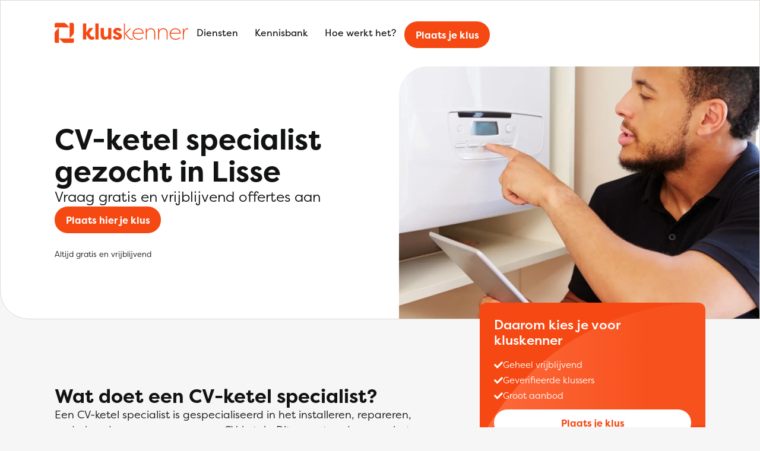

--- FILE ---
content_type: text/html; charset="UTF-8"
request_url: https://kluskenner.nl/cv-ketel-in-lisse/
body_size: 13423
content:

<!DOCTYPE html>
<html lang="nl">
<head>
    <meta charset="UTF-8">
    <meta http-equiv="X-UA-Compatible" content="IE=edge">
    <meta name="viewport" content="width=device-width, initial-scale=1.0">
    <title>CV-ketel specialist gezocht in Lisse | De Kluskenner</title>
    <link rel="stylesheet" href="https://use.typekit.net/ulv5eec.css">
    <script data-cfasync="false" data-no-defer="1" data-no-minify="1" data-no-optimize="1">var ewww_webp_supported=!1;function check_webp_feature(A,e){var w;e=void 0!==e?e:function(){},ewww_webp_supported?e(ewww_webp_supported):((w=new Image).onload=function(){ewww_webp_supported=0<w.width&&0<w.height,e&&e(ewww_webp_supported)},w.onerror=function(){e&&e(!1)},w.src="data:image/webp;base64,"+{alpha:"UklGRkoAAABXRUJQVlA4WAoAAAAQAAAAAAAAAAAAQUxQSAwAAAARBxAR/Q9ERP8DAABWUDggGAAAABQBAJ0BKgEAAQAAAP4AAA3AAP7mtQAAAA=="}[A])}check_webp_feature("alpha");</script><script data-cfasync="false" data-no-defer="1" data-no-minify="1" data-no-optimize="1">var Arrive=function(c,w){"use strict";if(c.MutationObserver&&"undefined"!=typeof HTMLElement){var r,a=0,u=(r=HTMLElement.prototype.matches||HTMLElement.prototype.webkitMatchesSelector||HTMLElement.prototype.mozMatchesSelector||HTMLElement.prototype.msMatchesSelector,{matchesSelector:function(e,t){return e instanceof HTMLElement&&r.call(e,t)},addMethod:function(e,t,r){var a=e[t];e[t]=function(){return r.length==arguments.length?r.apply(this,arguments):"function"==typeof a?a.apply(this,arguments):void 0}},callCallbacks:function(e,t){t&&t.options.onceOnly&&1==t.firedElems.length&&(e=[e[0]]);for(var r,a=0;r=e[a];a++)r&&r.callback&&r.callback.call(r.elem,r.elem);t&&t.options.onceOnly&&1==t.firedElems.length&&t.me.unbindEventWithSelectorAndCallback.call(t.target,t.selector,t.callback)},checkChildNodesRecursively:function(e,t,r,a){for(var i,n=0;i=e[n];n++)r(i,t,a)&&a.push({callback:t.callback,elem:i}),0<i.childNodes.length&&u.checkChildNodesRecursively(i.childNodes,t,r,a)},mergeArrays:function(e,t){var r,a={};for(r in e)e.hasOwnProperty(r)&&(a[r]=e[r]);for(r in t)t.hasOwnProperty(r)&&(a[r]=t[r]);return a},toElementsArray:function(e){return e=void 0!==e&&("number"!=typeof e.length||e===c)?[e]:e}}),e=(l.prototype.addEvent=function(e,t,r,a){a={target:e,selector:t,options:r,callback:a,firedElems:[]};return this._beforeAdding&&this._beforeAdding(a),this._eventsBucket.push(a),a},l.prototype.removeEvent=function(e){for(var t,r=this._eventsBucket.length-1;t=this._eventsBucket[r];r--)e(t)&&(this._beforeRemoving&&this._beforeRemoving(t),(t=this._eventsBucket.splice(r,1))&&t.length&&(t[0].callback=null))},l.prototype.beforeAdding=function(e){this._beforeAdding=e},l.prototype.beforeRemoving=function(e){this._beforeRemoving=e},l),t=function(i,n){var o=new e,l=this,s={fireOnAttributesModification:!1};return o.beforeAdding(function(t){var e=t.target;e!==c.document&&e!==c||(e=document.getElementsByTagName("html")[0]);var r=new MutationObserver(function(e){n.call(this,e,t)}),a=i(t.options);r.observe(e,a),t.observer=r,t.me=l}),o.beforeRemoving(function(e){e.observer.disconnect()}),this.bindEvent=function(e,t,r){t=u.mergeArrays(s,t);for(var a=u.toElementsArray(this),i=0;i<a.length;i++)o.addEvent(a[i],e,t,r)},this.unbindEvent=function(){var r=u.toElementsArray(this);o.removeEvent(function(e){for(var t=0;t<r.length;t++)if(this===w||e.target===r[t])return!0;return!1})},this.unbindEventWithSelectorOrCallback=function(r){var a=u.toElementsArray(this),i=r,e="function"==typeof r?function(e){for(var t=0;t<a.length;t++)if((this===w||e.target===a[t])&&e.callback===i)return!0;return!1}:function(e){for(var t=0;t<a.length;t++)if((this===w||e.target===a[t])&&e.selector===r)return!0;return!1};o.removeEvent(e)},this.unbindEventWithSelectorAndCallback=function(r,a){var i=u.toElementsArray(this);o.removeEvent(function(e){for(var t=0;t<i.length;t++)if((this===w||e.target===i[t])&&e.selector===r&&e.callback===a)return!0;return!1})},this},i=new function(){var s={fireOnAttributesModification:!1,onceOnly:!1,existing:!1};function n(e,t,r){return!(!u.matchesSelector(e,t.selector)||(e._id===w&&(e._id=a++),-1!=t.firedElems.indexOf(e._id)))&&(t.firedElems.push(e._id),!0)}var c=(i=new t(function(e){var t={attributes:!1,childList:!0,subtree:!0};return e.fireOnAttributesModification&&(t.attributes=!0),t},function(e,i){e.forEach(function(e){var t=e.addedNodes,r=e.target,a=[];null!==t&&0<t.length?u.checkChildNodesRecursively(t,i,n,a):"attributes"===e.type&&n(r,i)&&a.push({callback:i.callback,elem:r}),u.callCallbacks(a,i)})})).bindEvent;return i.bindEvent=function(e,t,r){t=void 0===r?(r=t,s):u.mergeArrays(s,t);var a=u.toElementsArray(this);if(t.existing){for(var i=[],n=0;n<a.length;n++)for(var o=a[n].querySelectorAll(e),l=0;l<o.length;l++)i.push({callback:r,elem:o[l]});if(t.onceOnly&&i.length)return r.call(i[0].elem,i[0].elem);setTimeout(u.callCallbacks,1,i)}c.call(this,e,t,r)},i},o=new function(){var a={};function i(e,t){return u.matchesSelector(e,t.selector)}var n=(o=new t(function(){return{childList:!0,subtree:!0}},function(e,r){e.forEach(function(e){var t=e.removedNodes,e=[];null!==t&&0<t.length&&u.checkChildNodesRecursively(t,r,i,e),u.callCallbacks(e,r)})})).bindEvent;return o.bindEvent=function(e,t,r){t=void 0===r?(r=t,a):u.mergeArrays(a,t),n.call(this,e,t,r)},o};d(HTMLElement.prototype),d(NodeList.prototype),d(HTMLCollection.prototype),d(HTMLDocument.prototype),d(Window.prototype);var n={};return s(i,n,"unbindAllArrive"),s(o,n,"unbindAllLeave"),n}function l(){this._eventsBucket=[],this._beforeAdding=null,this._beforeRemoving=null}function s(e,t,r){u.addMethod(t,r,e.unbindEvent),u.addMethod(t,r,e.unbindEventWithSelectorOrCallback),u.addMethod(t,r,e.unbindEventWithSelectorAndCallback)}function d(e){e.arrive=i.bindEvent,s(i,e,"unbindArrive"),e.leave=o.bindEvent,s(o,e,"unbindLeave")}}(window,void 0),ewww_webp_supported=!1;function check_webp_feature(e,t){var r;ewww_webp_supported?t(ewww_webp_supported):((r=new Image).onload=function(){ewww_webp_supported=0<r.width&&0<r.height,t(ewww_webp_supported)},r.onerror=function(){t(!1)},r.src="data:image/webp;base64,"+{alpha:"UklGRkoAAABXRUJQVlA4WAoAAAAQAAAAAAAAAAAAQUxQSAwAAAARBxAR/Q9ERP8DAABWUDggGAAAABQBAJ0BKgEAAQAAAP4AAA3AAP7mtQAAAA==",animation:"UklGRlIAAABXRUJQVlA4WAoAAAASAAAAAAAAAAAAQU5JTQYAAAD/////AABBTk1GJgAAAAAAAAAAAAAAAAAAAGQAAABWUDhMDQAAAC8AAAAQBxAREYiI/gcA"}[e])}function ewwwLoadImages(e){if(e){for(var t=document.querySelectorAll(".batch-image img, .image-wrapper a, .ngg-pro-masonry-item a, .ngg-galleria-offscreen-seo-wrapper a"),r=0,a=t.length;r<a;r++)ewwwAttr(t[r],"data-src",t[r].getAttribute("data-webp")),ewwwAttr(t[r],"data-thumbnail",t[r].getAttribute("data-webp-thumbnail"));for(var i=document.querySelectorAll("div.woocommerce-product-gallery__image"),r=0,a=i.length;r<a;r++)ewwwAttr(i[r],"data-thumb",i[r].getAttribute("data-webp-thumb"))}for(var n=document.querySelectorAll("video"),r=0,a=n.length;r<a;r++)ewwwAttr(n[r],"poster",e?n[r].getAttribute("data-poster-webp"):n[r].getAttribute("data-poster-image"));for(var o,l=document.querySelectorAll("img.ewww_webp_lazy_load"),r=0,a=l.length;r<a;r++)e&&(ewwwAttr(l[r],"data-lazy-srcset",l[r].getAttribute("data-lazy-srcset-webp")),ewwwAttr(l[r],"data-srcset",l[r].getAttribute("data-srcset-webp")),ewwwAttr(l[r],"data-lazy-src",l[r].getAttribute("data-lazy-src-webp")),ewwwAttr(l[r],"data-src",l[r].getAttribute("data-src-webp")),ewwwAttr(l[r],"data-orig-file",l[r].getAttribute("data-webp-orig-file")),ewwwAttr(l[r],"data-medium-file",l[r].getAttribute("data-webp-medium-file")),ewwwAttr(l[r],"data-large-file",l[r].getAttribute("data-webp-large-file")),null!=(o=l[r].getAttribute("srcset"))&&!1!==o&&o.includes("R0lGOD")&&ewwwAttr(l[r],"src",l[r].getAttribute("data-lazy-src-webp"))),l[r].className=l[r].className.replace(/\bewww_webp_lazy_load\b/,"");for(var s=document.querySelectorAll(".ewww_webp"),r=0,a=s.length;r<a;r++)e?(ewwwAttr(s[r],"srcset",s[r].getAttribute("data-srcset-webp")),ewwwAttr(s[r],"src",s[r].getAttribute("data-src-webp")),ewwwAttr(s[r],"data-orig-file",s[r].getAttribute("data-webp-orig-file")),ewwwAttr(s[r],"data-medium-file",s[r].getAttribute("data-webp-medium-file")),ewwwAttr(s[r],"data-large-file",s[r].getAttribute("data-webp-large-file")),ewwwAttr(s[r],"data-large_image",s[r].getAttribute("data-webp-large_image")),ewwwAttr(s[r],"data-src",s[r].getAttribute("data-webp-src"))):(ewwwAttr(s[r],"srcset",s[r].getAttribute("data-srcset-img")),ewwwAttr(s[r],"src",s[r].getAttribute("data-src-img"))),s[r].className=s[r].className.replace(/\bewww_webp\b/,"ewww_webp_loaded");window.jQuery&&jQuery.fn.isotope&&jQuery.fn.imagesLoaded&&(jQuery(".fusion-posts-container-infinite").imagesLoaded(function(){jQuery(".fusion-posts-container-infinite").hasClass("isotope")&&jQuery(".fusion-posts-container-infinite").isotope()}),jQuery(".fusion-portfolio:not(.fusion-recent-works) .fusion-portfolio-wrapper").imagesLoaded(function(){jQuery(".fusion-portfolio:not(.fusion-recent-works) .fusion-portfolio-wrapper").isotope()}))}function ewwwWebPInit(e){ewwwLoadImages(e),ewwwNggLoadGalleries(e),document.arrive(".ewww_webp",function(){ewwwLoadImages(e)}),document.arrive(".ewww_webp_lazy_load",function(){ewwwLoadImages(e)}),document.arrive("videos",function(){ewwwLoadImages(e)}),"loading"==document.readyState?document.addEventListener("DOMContentLoaded",ewwwJSONParserInit):("undefined"!=typeof galleries&&ewwwNggParseGalleries(e),ewwwWooParseVariations(e))}function ewwwAttr(e,t,r){null!=r&&!1!==r&&e.setAttribute(t,r)}function ewwwJSONParserInit(){"undefined"!=typeof galleries&&check_webp_feature("alpha",ewwwNggParseGalleries),check_webp_feature("alpha",ewwwWooParseVariations)}function ewwwWooParseVariations(e){if(e)for(var t=document.querySelectorAll("form.variations_form"),r=0,a=t.length;r<a;r++){var i=t[r].getAttribute("data-product_variations"),n=!1;try{for(var o in i=JSON.parse(i))void 0!==i[o]&&void 0!==i[o].image&&(void 0!==i[o].image.src_webp&&(i[o].image.src=i[o].image.src_webp,n=!0),void 0!==i[o].image.srcset_webp&&(i[o].image.srcset=i[o].image.srcset_webp,n=!0),void 0!==i[o].image.full_src_webp&&(i[o].image.full_src=i[o].image.full_src_webp,n=!0),void 0!==i[o].image.gallery_thumbnail_src_webp&&(i[o].image.gallery_thumbnail_src=i[o].image.gallery_thumbnail_src_webp,n=!0),void 0!==i[o].image.thumb_src_webp&&(i[o].image.thumb_src=i[o].image.thumb_src_webp,n=!0));n&&ewwwAttr(t[r],"data-product_variations",JSON.stringify(i))}catch(e){}}}function ewwwNggParseGalleries(e){if(e)for(var t in galleries){var r=galleries[t];galleries[t].images_list=ewwwNggParseImageList(r.images_list)}}function ewwwNggLoadGalleries(e){e&&document.addEventListener("ngg.galleria.themeadded",function(e,t){window.ngg_galleria._create_backup=window.ngg_galleria.create,window.ngg_galleria.create=function(e,t){var r=$(e).data("id");return galleries["gallery_"+r].images_list=ewwwNggParseImageList(galleries["gallery_"+r].images_list),window.ngg_galleria._create_backup(e,t)}})}function ewwwNggParseImageList(e){for(var t in e){var r=e[t];if(void 0!==r["image-webp"]&&(e[t].image=r["image-webp"],delete e[t]["image-webp"]),void 0!==r["thumb-webp"]&&(e[t].thumb=r["thumb-webp"],delete e[t]["thumb-webp"]),void 0!==r.full_image_webp&&(e[t].full_image=r.full_image_webp,delete e[t].full_image_webp),void 0!==r.srcsets)for(var a in r.srcsets)nggSrcset=r.srcsets[a],void 0!==r.srcsets[a+"-webp"]&&(e[t].srcsets[a]=r.srcsets[a+"-webp"],delete e[t].srcsets[a+"-webp"]);if(void 0!==r.full_srcsets)for(var i in r.full_srcsets)nggFSrcset=r.full_srcsets[i],void 0!==r.full_srcsets[i+"-webp"]&&(e[t].full_srcsets[i]=r.full_srcsets[i+"-webp"],delete e[t].full_srcsets[i+"-webp"])}return e}check_webp_feature("alpha",ewwwWebPInit);</script><meta name='robots' content='index, follow, max-image-preview:large, max-snippet:-1, max-video-preview:-1' />

	<!-- This site is optimized with the Yoast SEO plugin v24.3 - https://yoast.com/wordpress/plugins/seo/ -->
	<link rel="canonical" href="https://kluskenner.nl/cv-ketel-in-lisse/" />
	<meta property="og:locale" content="nl_NL" />
	<meta property="og:type" content="article" />
	<meta property="og:title" content="CV-ketel specialist gezocht in Lisse | De Kluskenner" />
	<meta property="og:url" content="https://kluskenner.nl/cv-ketel-in-lisse/" />
	<meta property="og:site_name" content="De Kluskenner" />
	<meta property="article:modified_time" content="2022-12-19T15:09:44+00:00" />
	<meta name="twitter:card" content="summary_large_image" />
	<script type="application/ld+json" class="yoast-schema-graph">{"@context":"https://schema.org","@graph":[{"@type":["WebPage","CollectionPage"],"@id":"https://kluskenner.nl/cv-ketel-in-lisse/","url":"https://kluskenner.nl/cv-ketel-in-lisse/","name":"CV-ketel specialist gezocht in Lisse | De Kluskenner","isPartOf":{"@id":"https://kluskenner.nl/#website"},"datePublished":"2022-12-06T15:58:25+00:00","dateModified":"2022-12-19T15:09:44+00:00","breadcrumb":{"@id":"https://kluskenner.nl/cv-ketel-in-lisse/#breadcrumb"},"inLanguage":"nl-NL"},{"@type":"BreadcrumbList","@id":"https://kluskenner.nl/kennisbank/#breadcrumb","itemListElement":[{"@type":"ListItem","position":1,"name":"Kluskenner","item":"https://kluskenner.nl/"},{"@type":"ListItem","position":2,"name":"Cv ketel in lisse"}]},{"@type":"WebSite","@id":"https://kluskenner.nl/#website","url":"https://kluskenner.nl/","name":"De Kluskenner","description":"Altijd de beste deal voor uw klus","potentialAction":[{"@type":"SearchAction","target":{"@type":"EntryPoint","urlTemplate":"https://kluskenner.nl/?s={search_term_string}"},"query-input":{"@type":"PropertyValueSpecification","valueRequired":true,"valueName":"search_term_string"}}],"inLanguage":"nl-NL"}]}</script>
	<!-- / Yoast SEO plugin. -->


<style id='wp-img-auto-sizes-contain-inline-css' type='text/css'>
img:is([sizes=auto i],[sizes^="auto," i]){contain-intrinsic-size:3000px 1500px}
/*# sourceURL=wp-img-auto-sizes-contain-inline-css */
</style>
<style id='wp-emoji-styles-inline-css' type='text/css'>

	img.wp-smiley, img.emoji {
		display: inline !important;
		border: none !important;
		box-shadow: none !important;
		height: 1em !important;
		width: 1em !important;
		margin: 0 0.07em !important;
		vertical-align: -0.1em !important;
		background: none !important;
		padding: 0 !important;
	}
/*# sourceURL=wp-emoji-styles-inline-css */
</style>
<link rel='stylesheet' id='wux-advanced-filters-css' href='https://kluskenner.nl/wp-content/plugins/wux-advanced-filters/assets/wux-advanced-filters.css?ver=6.9' type='text/css' media='all' />
<link rel='stylesheet' id='core-style-css' href='https://kluskenner.nl/wp-content/themes/wux/assets/css/core.css?ver=1.0' type='text/css' media='all' />
<link rel='stylesheet' id='style-css' href='https://kluskenner.nl/wp-content/themes/wux/style.css?ver=1.1' type='text/css' media='all' />
<script type="text/javascript" src="https://kluskenner.nl/wp-includes/js/underscore.min.js?ver=1.13.7" id="underscore-js"></script>
<script type="text/javascript" src="https://kluskenner.nl/wp-includes/js/jquery/jquery.min.js?ver=3.7.1" id="jquery-core-js"></script>
<script type="text/javascript" src="https://kluskenner.nl/wp-includes/js/jquery/jquery-migrate.min.js?ver=3.4.1" id="jquery-migrate-js"></script>
<script type="text/javascript" id="wp-util-js-extra">
/* <![CDATA[ */
var _wpUtilSettings = {"ajax":{"url":"/wp-admin/admin-ajax.php"}};
//# sourceURL=wp-util-js-extra
/* ]]> */
</script>
<script type="text/javascript" src="https://kluskenner.nl/wp-includes/js/wp-util.min.js?ver=6.9" id="wp-util-js"></script>
<script type="text/javascript" src="https://kluskenner.nl/wp-content/plugins/wux-advanced-search/wux-advanced-search.js?ver=6.9" id="wux-advanced-search-js"></script>
<link rel="https://api.w.org/" href="https://kluskenner.nl/wp-json/" /><link rel="EditURI" type="application/rsd+xml" title="RSD" href="https://kluskenner.nl/xmlrpc.php?rsd" />
<meta name="generator" content="WordPress 6.9" />
<noscript><style>.lazyload[data-src]{display:none !important;}</style></noscript><style>.lazyload{background-image:none !important;}.lazyload:before{background-image:none !important;}</style><meta name="description" content="Goedkope CV-ketel specialist gezocht? Vergelijk gratis de beste CV-ketel specialisten in Lisse. Plaats hier jouw klus. Vergelijk en bespaar op jouw klus" /><meta name="og:description" content="Goedkope CV-ketel specialist gezocht? Vergelijk gratis de beste CV-ketel specialisten in Lisse. Plaats hier jouw klus. Vergelijk en bespaar op jouw klus" /><link rel="icon" href="https://kluskenner.nl/wp-content/uploads/2023/01/cropped-favicon-32x32.png" sizes="32x32" />
<link rel="icon" href="https://kluskenner.nl/wp-content/uploads/2023/01/cropped-favicon-192x192.png" sizes="192x192" />
<link rel="apple-touch-icon" href="https://kluskenner.nl/wp-content/uploads/2023/01/cropped-favicon-180x180.png" />
<meta name="msapplication-TileImage" content="https://kluskenner.nl/wp-content/uploads/2023/01/cropped-favicon-270x270.png" />

    
            <!-- Google tag (gtag.js) -->
                <script type="text/javascript" src="https://www.googletagmanager.com/gtag/js?id=UA-254281753-1"></script>
                <script>
            window.dataLayer = window.dataLayer || [];function gtag(){dataLayer.push(arguments);}
            function gtag(){dataLayer.push(arguments);}
            gtag('set', 'linker', {"domains":["kluskenner.nl"]} );
            gtag('js', new Date());
            gtag("config", "UA-254281753-1", {"anonymize_ip":true});            gtag("config", "G-0GLDNSZF1F");        </script>
    
<style id='global-styles-inline-css' type='text/css'>
:root{--wp--preset--aspect-ratio--square: 1;--wp--preset--aspect-ratio--4-3: 4/3;--wp--preset--aspect-ratio--3-4: 3/4;--wp--preset--aspect-ratio--3-2: 3/2;--wp--preset--aspect-ratio--2-3: 2/3;--wp--preset--aspect-ratio--16-9: 16/9;--wp--preset--aspect-ratio--9-16: 9/16;--wp--preset--color--black: #000000;--wp--preset--color--cyan-bluish-gray: #abb8c3;--wp--preset--color--white: #ffffff;--wp--preset--color--pale-pink: #f78da7;--wp--preset--color--vivid-red: #cf2e2e;--wp--preset--color--luminous-vivid-orange: #ff6900;--wp--preset--color--luminous-vivid-amber: #fcb900;--wp--preset--color--light-green-cyan: #7bdcb5;--wp--preset--color--vivid-green-cyan: #00d084;--wp--preset--color--pale-cyan-blue: #8ed1fc;--wp--preset--color--vivid-cyan-blue: #0693e3;--wp--preset--color--vivid-purple: #9b51e0;--wp--preset--gradient--vivid-cyan-blue-to-vivid-purple: linear-gradient(135deg,rgb(6,147,227) 0%,rgb(155,81,224) 100%);--wp--preset--gradient--light-green-cyan-to-vivid-green-cyan: linear-gradient(135deg,rgb(122,220,180) 0%,rgb(0,208,130) 100%);--wp--preset--gradient--luminous-vivid-amber-to-luminous-vivid-orange: linear-gradient(135deg,rgb(252,185,0) 0%,rgb(255,105,0) 100%);--wp--preset--gradient--luminous-vivid-orange-to-vivid-red: linear-gradient(135deg,rgb(255,105,0) 0%,rgb(207,46,46) 100%);--wp--preset--gradient--very-light-gray-to-cyan-bluish-gray: linear-gradient(135deg,rgb(238,238,238) 0%,rgb(169,184,195) 100%);--wp--preset--gradient--cool-to-warm-spectrum: linear-gradient(135deg,rgb(74,234,220) 0%,rgb(151,120,209) 20%,rgb(207,42,186) 40%,rgb(238,44,130) 60%,rgb(251,105,98) 80%,rgb(254,248,76) 100%);--wp--preset--gradient--blush-light-purple: linear-gradient(135deg,rgb(255,206,236) 0%,rgb(152,150,240) 100%);--wp--preset--gradient--blush-bordeaux: linear-gradient(135deg,rgb(254,205,165) 0%,rgb(254,45,45) 50%,rgb(107,0,62) 100%);--wp--preset--gradient--luminous-dusk: linear-gradient(135deg,rgb(255,203,112) 0%,rgb(199,81,192) 50%,rgb(65,88,208) 100%);--wp--preset--gradient--pale-ocean: linear-gradient(135deg,rgb(255,245,203) 0%,rgb(182,227,212) 50%,rgb(51,167,181) 100%);--wp--preset--gradient--electric-grass: linear-gradient(135deg,rgb(202,248,128) 0%,rgb(113,206,126) 100%);--wp--preset--gradient--midnight: linear-gradient(135deg,rgb(2,3,129) 0%,rgb(40,116,252) 100%);--wp--preset--font-size--small: 13px;--wp--preset--font-size--medium: 20px;--wp--preset--font-size--large: 36px;--wp--preset--font-size--x-large: 42px;--wp--preset--spacing--20: 0.44rem;--wp--preset--spacing--30: 0.67rem;--wp--preset--spacing--40: 1rem;--wp--preset--spacing--50: 1.5rem;--wp--preset--spacing--60: 2.25rem;--wp--preset--spacing--70: 3.38rem;--wp--preset--spacing--80: 5.06rem;--wp--preset--shadow--natural: 6px 6px 9px rgba(0, 0, 0, 0.2);--wp--preset--shadow--deep: 12px 12px 50px rgba(0, 0, 0, 0.4);--wp--preset--shadow--sharp: 6px 6px 0px rgba(0, 0, 0, 0.2);--wp--preset--shadow--outlined: 6px 6px 0px -3px rgb(255, 255, 255), 6px 6px rgb(0, 0, 0);--wp--preset--shadow--crisp: 6px 6px 0px rgb(0, 0, 0);}:root { --wp--style--global--content-size: 1320px;--wp--style--global--wide-size: 1320px; }:where(body) { margin: 0; }.wp-site-blocks { padding-top: var(--wp--style--root--padding-top); padding-bottom: var(--wp--style--root--padding-bottom); }.has-global-padding { padding-right: var(--wp--style--root--padding-right); padding-left: var(--wp--style--root--padding-left); }.has-global-padding > .alignfull { margin-right: calc(var(--wp--style--root--padding-right) * -1); margin-left: calc(var(--wp--style--root--padding-left) * -1); }.has-global-padding :where(:not(.alignfull.is-layout-flow) > .has-global-padding:not(.wp-block-block, .alignfull)) { padding-right: 0; padding-left: 0; }.has-global-padding :where(:not(.alignfull.is-layout-flow) > .has-global-padding:not(.wp-block-block, .alignfull)) > .alignfull { margin-left: 0; margin-right: 0; }.wp-site-blocks > .alignleft { float: left; margin-right: 2em; }.wp-site-blocks > .alignright { float: right; margin-left: 2em; }.wp-site-blocks > .aligncenter { justify-content: center; margin-left: auto; margin-right: auto; }:where(.wp-site-blocks) > * { margin-block-start: 24px; margin-block-end: 0; }:where(.wp-site-blocks) > :first-child { margin-block-start: 0; }:where(.wp-site-blocks) > :last-child { margin-block-end: 0; }:root { --wp--style--block-gap: 24px; }:root :where(.is-layout-flow) > :first-child{margin-block-start: 0;}:root :where(.is-layout-flow) > :last-child{margin-block-end: 0;}:root :where(.is-layout-flow) > *{margin-block-start: 24px;margin-block-end: 0;}:root :where(.is-layout-constrained) > :first-child{margin-block-start: 0;}:root :where(.is-layout-constrained) > :last-child{margin-block-end: 0;}:root :where(.is-layout-constrained) > *{margin-block-start: 24px;margin-block-end: 0;}:root :where(.is-layout-flex){gap: 24px;}:root :where(.is-layout-grid){gap: 24px;}.is-layout-flow > .alignleft{float: left;margin-inline-start: 0;margin-inline-end: 2em;}.is-layout-flow > .alignright{float: right;margin-inline-start: 2em;margin-inline-end: 0;}.is-layout-flow > .aligncenter{margin-left: auto !important;margin-right: auto !important;}.is-layout-constrained > .alignleft{float: left;margin-inline-start: 0;margin-inline-end: 2em;}.is-layout-constrained > .alignright{float: right;margin-inline-start: 2em;margin-inline-end: 0;}.is-layout-constrained > .aligncenter{margin-left: auto !important;margin-right: auto !important;}.is-layout-constrained > :where(:not(.alignleft):not(.alignright):not(.alignfull)){max-width: var(--wp--style--global--content-size);margin-left: auto !important;margin-right: auto !important;}.is-layout-constrained > .alignwide{max-width: var(--wp--style--global--wide-size);}body .is-layout-flex{display: flex;}.is-layout-flex{flex-wrap: wrap;align-items: center;}.is-layout-flex > :is(*, div){margin: 0;}body .is-layout-grid{display: grid;}.is-layout-grid > :is(*, div){margin: 0;}body{--wp--style--root--padding-top: 0px;--wp--style--root--padding-right: 0px;--wp--style--root--padding-bottom: 0px;--wp--style--root--padding-left: 0px;}a:where(:not(.wp-element-button)){text-decoration: underline;}:root :where(.wp-element-button, .wp-block-button__link){background-color: #32373c;border-width: 0;color: #fff;font-family: inherit;font-size: inherit;font-style: inherit;font-weight: inherit;letter-spacing: inherit;line-height: inherit;padding-top: calc(0.667em + 2px);padding-right: calc(1.333em + 2px);padding-bottom: calc(0.667em + 2px);padding-left: calc(1.333em + 2px);text-decoration: none;text-transform: inherit;}.has-black-color{color: var(--wp--preset--color--black) !important;}.has-cyan-bluish-gray-color{color: var(--wp--preset--color--cyan-bluish-gray) !important;}.has-white-color{color: var(--wp--preset--color--white) !important;}.has-pale-pink-color{color: var(--wp--preset--color--pale-pink) !important;}.has-vivid-red-color{color: var(--wp--preset--color--vivid-red) !important;}.has-luminous-vivid-orange-color{color: var(--wp--preset--color--luminous-vivid-orange) !important;}.has-luminous-vivid-amber-color{color: var(--wp--preset--color--luminous-vivid-amber) !important;}.has-light-green-cyan-color{color: var(--wp--preset--color--light-green-cyan) !important;}.has-vivid-green-cyan-color{color: var(--wp--preset--color--vivid-green-cyan) !important;}.has-pale-cyan-blue-color{color: var(--wp--preset--color--pale-cyan-blue) !important;}.has-vivid-cyan-blue-color{color: var(--wp--preset--color--vivid-cyan-blue) !important;}.has-vivid-purple-color{color: var(--wp--preset--color--vivid-purple) !important;}.has-black-background-color{background-color: var(--wp--preset--color--black) !important;}.has-cyan-bluish-gray-background-color{background-color: var(--wp--preset--color--cyan-bluish-gray) !important;}.has-white-background-color{background-color: var(--wp--preset--color--white) !important;}.has-pale-pink-background-color{background-color: var(--wp--preset--color--pale-pink) !important;}.has-vivid-red-background-color{background-color: var(--wp--preset--color--vivid-red) !important;}.has-luminous-vivid-orange-background-color{background-color: var(--wp--preset--color--luminous-vivid-orange) !important;}.has-luminous-vivid-amber-background-color{background-color: var(--wp--preset--color--luminous-vivid-amber) !important;}.has-light-green-cyan-background-color{background-color: var(--wp--preset--color--light-green-cyan) !important;}.has-vivid-green-cyan-background-color{background-color: var(--wp--preset--color--vivid-green-cyan) !important;}.has-pale-cyan-blue-background-color{background-color: var(--wp--preset--color--pale-cyan-blue) !important;}.has-vivid-cyan-blue-background-color{background-color: var(--wp--preset--color--vivid-cyan-blue) !important;}.has-vivid-purple-background-color{background-color: var(--wp--preset--color--vivid-purple) !important;}.has-black-border-color{border-color: var(--wp--preset--color--black) !important;}.has-cyan-bluish-gray-border-color{border-color: var(--wp--preset--color--cyan-bluish-gray) !important;}.has-white-border-color{border-color: var(--wp--preset--color--white) !important;}.has-pale-pink-border-color{border-color: var(--wp--preset--color--pale-pink) !important;}.has-vivid-red-border-color{border-color: var(--wp--preset--color--vivid-red) !important;}.has-luminous-vivid-orange-border-color{border-color: var(--wp--preset--color--luminous-vivid-orange) !important;}.has-luminous-vivid-amber-border-color{border-color: var(--wp--preset--color--luminous-vivid-amber) !important;}.has-light-green-cyan-border-color{border-color: var(--wp--preset--color--light-green-cyan) !important;}.has-vivid-green-cyan-border-color{border-color: var(--wp--preset--color--vivid-green-cyan) !important;}.has-pale-cyan-blue-border-color{border-color: var(--wp--preset--color--pale-cyan-blue) !important;}.has-vivid-cyan-blue-border-color{border-color: var(--wp--preset--color--vivid-cyan-blue) !important;}.has-vivid-purple-border-color{border-color: var(--wp--preset--color--vivid-purple) !important;}.has-vivid-cyan-blue-to-vivid-purple-gradient-background{background: var(--wp--preset--gradient--vivid-cyan-blue-to-vivid-purple) !important;}.has-light-green-cyan-to-vivid-green-cyan-gradient-background{background: var(--wp--preset--gradient--light-green-cyan-to-vivid-green-cyan) !important;}.has-luminous-vivid-amber-to-luminous-vivid-orange-gradient-background{background: var(--wp--preset--gradient--luminous-vivid-amber-to-luminous-vivid-orange) !important;}.has-luminous-vivid-orange-to-vivid-red-gradient-background{background: var(--wp--preset--gradient--luminous-vivid-orange-to-vivid-red) !important;}.has-very-light-gray-to-cyan-bluish-gray-gradient-background{background: var(--wp--preset--gradient--very-light-gray-to-cyan-bluish-gray) !important;}.has-cool-to-warm-spectrum-gradient-background{background: var(--wp--preset--gradient--cool-to-warm-spectrum) !important;}.has-blush-light-purple-gradient-background{background: var(--wp--preset--gradient--blush-light-purple) !important;}.has-blush-bordeaux-gradient-background{background: var(--wp--preset--gradient--blush-bordeaux) !important;}.has-luminous-dusk-gradient-background{background: var(--wp--preset--gradient--luminous-dusk) !important;}.has-pale-ocean-gradient-background{background: var(--wp--preset--gradient--pale-ocean) !important;}.has-electric-grass-gradient-background{background: var(--wp--preset--gradient--electric-grass) !important;}.has-midnight-gradient-background{background: var(--wp--preset--gradient--midnight) !important;}.has-small-font-size{font-size: var(--wp--preset--font-size--small) !important;}.has-medium-font-size{font-size: var(--wp--preset--font-size--medium) !important;}.has-large-font-size{font-size: var(--wp--preset--font-size--large) !important;}.has-x-large-font-size{font-size: var(--wp--preset--font-size--x-large) !important;}
/*# sourceURL=global-styles-inline-css */
</style>
</head>
<body class="blog wp-theme-wux wpb-body is-nav__2">
<script data-cfasync="false" data-no-defer="1" data-no-minify="1" data-no-optimize="1">if(typeof ewww_webp_supported==="undefined"){var ewww_webp_supported=!1}if(ewww_webp_supported){document.body.classList.add("webp-support")}</script>


<header class="wpb-navigation wpb-navigation__2">
    <div class="container">
        <div class="inner">
            <a class="logo" href="/" title="To home">
                <img src="[data-uri]" alt="Logo " width="270" height="40" data-src="https://kluskenner.nl/wp-content/uploads/2023/01/logo_kluskenner.svg" decoding="async" class="lazyload" data-eio-rwidth="270" data-eio-rheight="40"><noscript><img src="https://kluskenner.nl/wp-content/uploads/2023/01/logo_kluskenner.svg" alt="Logo " width="270" height="40" data-eio="l"></noscript>
            </a>
            <button class="nav-toggle js-nav-toggle" type="button" aria-expanded="false" aria-controls="wpb-navigation__collapse" aria-label="Toggle navigation">
                <svg viewbox="0 0 100 100" width="40" height="40">
                    <rect class="top" width="70" height="10" x="15" y="25" rx="5"></rect>
                    <rect class="middle" width="70" height="10" x="15" y="45" rx="5"></rect>
                    <rect class="bottom" width="70" height="10" x="15" y="65" rx="5"></rect>
                </svg>
            </button>
            <nav class="wpb-navigation__collapse" id="wpb-navigation__collapse">
                <div class="menu-hoofdmenu-container"><ul id="menu-hoofdmenu" class="menu"><li id="menu-item-1290" class="menu-item menu-item-type-post_type_archive menu-item-object-diensten menu-item-1290"><a href="https://kluskenner.nl/diensten/">Diensten</a></li>
<li id="menu-item-786" class="menu-item menu-item-type-post_type menu-item-object-page current_page_parent menu-item-786"><a href="https://kluskenner.nl/kennisbank/">Kennisbank</a></li>
<li id="menu-item-789" class="menu-item menu-item-type-post_type menu-item-object-page menu-item-789"><a href="https://kluskenner.nl/hoe-werkt-het/">Hoe werkt het?</a></li>
</ul></div>                
                                    <div class="populaire-klussen">
                                                    <ul>
                                <li class="menu-item">
                                    <span>Populaire klussen</span>
                                </li>
                                                                                                            <li class="menu-item">
                                            <a href="https://kluskenner.nl/gevelreiniging/">
                                                Gevelreiniging                                            </a>
                                        </li>
                                                                                                                                                <li class="menu-item">
                                            <a href="https://kluskenner.nl/warmtepompen/">
                                                Warmtepompen                                            </a>
                                        </li>
                                                                                                                                                <li class="menu-item">
                                            <a href="https://kluskenner.nl/ongediertebestrijding/">
                                                Ongediertebestrijding                                            </a>
                                        </li>
                                                                                                                                                <li class="menu-item">
                                            <a href="https://kluskenner.nl/zonnepanelen/">
                                                Zonnepanelen                                            </a>
                                        </li>
                                                                                                </ul>
                                            </div>
                
                <a href="/plaats-je-klus/" class="btn btn-primary">Plaats je klus</a>
            </nav>
        </div>
    </div>
</header><style></style><section class="wpb-header wpb-header__single wpb-header__lp wpb-bg-color__white wpb-whitespace__medium">
    <div class="container">
        <div class="inner">
            <div class="text">
                
                <h1>CV-ketel specialist gezocht in Lisse</h1>

                <p>Vraag gratis en vrijblijvend offertes aan</p>
                <div class="btn-group">
                    <a href="#plaats-je-klus" class="btn btn-primary">Plaats hier je klus</a>
                </div>
                <p><small>Altijd gratis en vrijblijvend</small></p>
            </div>      
        </div>
    </div>
        <figure class="image">
            <img width="1000" height="631" src="[data-uri]" class="img-fluid lazyload" alt="Aanbouw installeren" decoding="async" loading="lazy" data-src="https://kluskenner.nl/wp-content/uploads/2023/01/dienst-cv-ketel.jpg.webp" data-eio-rwidth="1200" data-eio-rheight="1200"><noscript><img width="1000" height="631" src="https://kluskenner.nl/wp-content/uploads/2023/01/dienst-cv-ketel.jpg.webp" class="img-fluid" alt="Aanbouw installeren" decoding="async" loading="lazy" data-eio="l"></noscript>         
      </figure>
</section>

<section class="wpb-single__content has-sidebar">
    <div class="container">
        <div class="inner"> 
            <div class="content"> 

                <div class="wpb-text wpb-whitespace__large wpb-bg-color__transparent">
                    <div class="inner">            
                        <div class="text">
                             <h2>Wat doet een CV-ketel specialist?</h2>
<p>Een CV-ketel specialist is gespecialiseerd in het installeren, repareren, onderhouden en vervangen van CV-ketels. Dit omvat onder meer het uitvoeren van inspecties, het identificeren en verhelpen van storingen, het controleren van de druk en het optimaliseren van de prestaties van de ketel. Een CV-ketel specialist in Lisse kan ook helpen bij het vervangen van verouderde of beschadigde ketels en bij het installeren van nieuwe, energiezuinige systemen. Het werk van een CV-ketel specialist is van groot belang omdat de CV-ketel een centrale rol speelt in de verwarming van huizen en gebouwen.</p>
<h2>Waarom CV-ketel onderhoud uitbesteden?</h2>
<p>Het is zeer belangrijk om regelmatig onderhoud uit te laten voeren aan je CV-ketel, omdat dit de levensduur van de ketel verlengt en de kans op storingen verkleint. Het uitvoeren van CV-ketel onderhoud is echter geen eenvoudige taak en vereist expertise en speciale apparatuur. Om deze reden is het uitbesteden van CV-ketel onderhoud aan een professionele CV-ketel specialist in Lisse aan te raden. Zij beschikken over de juiste kennis, vaardigheden en apparatuur om de klus op een veilige en effici&euml;nte manier te klaren. Bovendien hebben ze een goed begrip van de geldende wet- en regelgeving op het gebied van CV-ketels, zodat ze de klus in overeenstemming met de wettelijke voorschriften kunnen uitvoeren. Door het onderhoud uit te besteden, kun je er dus zeker van zijn dat je CV-ketel veilig en professioneel wordt onderhouden, terwijl je ook de risico's voor jezelf en anderen minimaliseert.</p>      
  <h2>Hoe kom ik aan een CV-ketel specialist in Lisse?</h2>
<p>Als je op zoek bent naar een CV-ketel specialist in Lisse, dan kun je terecht op Kluskenner.nl. Vul je postcode in, geef een omschrijving van je klus en ontvang vervolgens offertes van CV-ketel specialisten bij jou in de buurt.</p>
<h2>Wat kan een CV-ketel specialist voor mij betekenen?</h2>
<p>Een CV-ketel specialist kan je helpen bij het installeren, onderhouden en repareren van je CV-ketel. Ze kunnen bijvoorbeeld een periodieke onderhoudsbeurt uitvoeren om te zorgen dat de ketel veilig en effici&euml;nt blijft werken. Ook kunnen ze problemen oplossen zoals lekkages, storingen en andere defecten. Verder kunnen ze je adviseren over de beste strategie&euml;n om de levensduur van je CV-ketel te verlengen en het energieverbruik te verminderen.</p>  
  <h2>Zijn er problemen met mijn CV-ketel?</h2>
<p>Als je vermoedt dat je CV-ketel problemen heeft, zijn er enkele signalen waar je op kunt letten. Mogelijke problemen kunnen zijn: onregelmatige of geen warmteafgifte, vreemde geluiden of geuren, lekkages, of problemen met de druk van het systeem. Als je een van deze signalen opmerkt, is het verstandig om een professionele CV-ketel specialist te raadplegen om de oorzaak te achterhalen en de juiste reparaties uit te voeren. Het is ook belangrijk om regelmatig onderhoud aan je CV-ketel uit te laten voeren om problemen te voorkomen en de levensduur van je ketel te verlengen.</p>                                   
                        </div>
                    </div>
                </div>

            </div>
            <div class="sidebar">
                <div class="inner">

                    <div class="wpb-card wpb-card__usp">
                        <div class="wpb-card__body">
                            <h3>Daarom kies je voor kluskenner</h3>
                            <ul class="usps">
                                <li>
                                    <i class="wpb-icon kk-icon__check"></i>
                                    Geheel vrijblijvend
                                </li>
                                <li>
                                    <i class="wpb-icon kk-icon__check"></i>
                                    Geverifieerde klussers
                                </li>
                                <li>
                                    <i class="wpb-icon kk-icon__check"></i>
                                    Groot aanbod
                                </li>
                            </ul>
                            <div class="btn-group">
                                <a class="btn btn-white" href="#plaats-je-klus">Plaats je klus</a>
                            </div>
                        </div>
                    </div>


                    <a class="ervaringensite" href="https://www.ervaringensite.nl/" target="_blank">
                        <span>Wij scoren een <strong>4,7/5.0</strong> op basis van <strong>1,219</strong> reviews</span>
                        <img src="[data-uri]" alt="Bekijk reviews op Ervaringensite.nl" data-src="/wp-content/themes/wux/assets/img/ervaringensite_dark.svg" decoding="async" class="lazyload"><noscript><img src="/wp-content/themes/wux/assets/img/ervaringensite_dark.svg" alt="Bekijk reviews op Ervaringensite.nl" data-eio="l"></noscript>
                    </a>

                </div>
            </div>
         </div>
     </div>
</section>
<section class="wpb-blurb wpb-blurb__stappen wpb-whitespace__large wpb-bg-color__white wpb-width__standard wpb-grid-columns__3">
    <div class="container">
       <div class="text">                
          <h2 style="text-align: center;" data-mce-style="text-align: center;">Zoek binnen enkele minuten dé<br>kenner voor de klus.</h2>
       </div>
       <div class="inner">
          <div class="wpb-card wpb-card__stap">
             <div class="wpb-card__body">
                <div class="number">1</div>
                <div class="text">
                    <h3>Plaats je klus</h3>
                    <p>Je klus plaatst je binnen 1 minuut via ons aanvraagformulier.</p>
                </div>
             </div>
          </div>
          <div class="wpb-card wpb-card__stap">
              <div class="wpb-card__body">
                  <div class="number">2</div>
                  <div class="text">
                      <h3>Vergelijk de offertes</h3>
                      <p>Ontvang gratis en vrijblijvend offertes van klussers in je regio.</p>
                  </div>
              </div>
          </div>
          <div class="wpb-card wpb-card__stap">
               <div class="wpb-card__body">
               <div class="number">3</div>
               <div class="text">
                   <h3>Kies de beste deal</h3>
                   <p>Kies de beste klusser op basis van kwaliteit, prijs en referenties</p>
               </div>
          </div>
             </div>
        </div>
    </div>
</section>

<section class="wpb-single__content wpb-width__small">
    <div class="container">
        <div class="inner"> 
            <div class="wpb-accordion wpb-whitespace__large wpb-bg-color__transparent">
                <div class="text">
                    <h2>Veelgestelde vragen over CV-ketel specialisten</h2>
                </div>
                <div class="accordion-container js-accordions" itemscope itemtype="https://schema.org/FAQPage">
                    <div class="wpb-accordion-item" itemscope="" itemprop="mainEntity" itemtype="https://schema.org/Question">
                        <div class="wpb-accordion-header" itemscope="" itemprop="mainEntity" itemtype="https://schema.org/Question">
                            <h3 itemprop="name"><p>Wat zijn de kosten van het onderhoud van een CV-ketel?</p></h3>
                        </div>
                        <div class="wpb-accordion-body" itemscope="" itemprop="acceptedAnswer" itemtype="https://schema.org/Answer" style="">
                        <div class="wpb-accordion-inner" itemprop="text">
                            <p>De kosten voor het onderhoud van een CV-ketel zijn afhankelijk van de omvang van het project en de specifieke werkzaamheden die nodig zijn. Een standaard onderhoudsbeurt kost over het algemeen tussen de &euro;60 en &euro;100. Om een exacte prijsopgaaf te krijgen, kun je het beste een aanvraag indienen bij lokale CV-ketel specialisten en de offertes met elkaar vergelijken.</p>
                        </div>
                    </div>
                </div>
            
                <div class="wpb-accordion-item" itemscope="" itemprop="mainEntity" itemtype="https://schema.org/Question">
                    <div class="wpb-accordion-header" itemscope="" itemprop="mainEntity" itemtype="https://schema.org/Question">
                        <h3 itemprop="name"><p>Hoe vaak moet ik mijn CV-ketel laten onderhouden?</p></h3>
                    </div>
                    <div class="wpb-accordion-body" itemscope="" itemprop="acceptedAnswer" itemtype="https://schema.org/Answer" style="">
                    <div class="wpb-accordion-inner" itemprop="text">
                        <p>Het wordt aanbevolen om je CV-ketel jaarlijks te laten onderhouden door een professionele CV-ketel specialist. Door regelmatig onderhoud te plegen, verleng je de levensduur van de ketel en verklein je de kans op storingen en reparatiekosten. Ook kan regelmatig onderhoud bijdragen aan het verbeteren van de energie-effici&euml;ntie van de ketel en het verlagen van de energiekosten.</p>
                    </div>
                </div>
            </div>
                    
            <div class="wpb-accordion-item" itemscope="" itemprop="mainEntity" itemtype="https://schema.org/Question">
                <div class="wpb-accordion-header" itemscope="" itemprop="mainEntity" itemtype="https://schema.org/Question">
                    <h3 itemprop="name"><p>Wat moet ik doen als mijn CV-ketel storingen heeft?</p></h3>
                </div>
                <div class="wpb-accordion-body" itemscope="" itemprop="acceptedAnswer" itemtype="https://schema.org/Answer" style="">
                    <div class="wpb-accordion-inner" itemprop="text">
                        <p>Als je CV-ketel storingen heeft, is het verstandig om een CV-ketel specialist in Lisse te raadplegen voor een inspectie en eventuele reparaties. Het is niet veilig en kan de garantie van de ketel doen vervallen als je zelf probeert de reparaties uit te voeren. Een professionele CV-ketel specialist kan de storing snel en veilig verhelpen en je adviseren over preventieve maatregelen om toekomstige storingen te voorkomen.</p>
                    </div>
                </div>
           </div>
        </div>
    </div>
</section>

<section class="wpb-offerte-form wpb-bg-color__white wpb-whitespace__large" id="plaats-je-klus">
        <div class="container">
            <div class="inner">
                <div class="text">
                    <h2>Offertes aanvragen</h2>
                    <p>Vul je postcode in om te beginnen</p>
                </div>
                <div data-origin="https://partners.skydreams.com" data-authcode="8811e997b86bd41d4c5bd071e5335491" data-sd-iframe="b2c"  data-version="3" data-width="100%"></div>
</div>
        </div>
    </section>

<script type="text/javascript" src="https://partners.skydreams.com/bundles/sdaffiliate/min/js/iframe.js" async="async"></script><footer class="wpb-footer wpb-footer__1">
    <div class="wpb-footer__inner">
        <div class="cta">
            <div class="container">
                <div class="inner">
                    <div class="wpb-cta wpb-cta__klussen">
                        <div class="text">
                            <h3>Groot en groeiend aanbod geverifieerde vakmensen</h3>

                            <ul class="usps">
                                <li>
                                    <i class="wpb-icon kk-icon__check"></i>
                                    Geheel vrijblijvend
                                </li>
                                <li>
                                    <i class="wpb-icon kk-icon__check"></i>
                                    Geverifieerde klussers
                                </li>
                                <li>
                                    <i class="wpb-icon kk-icon__check"></i>
                                    Groot aanbod
                                </li>
                            </ul>

                        </div>
                        <div class="btn-group">
                            <a href="/diensten/" class="btn btn-outline-white btn-small">
                                Alle klussen bekijken
                            </a>
                        </div>
                    </div>
                    <div class="wpb-cta wpb-cta__reviews">
                        <div class="text">
                            <h3>Onze klanten geven gemiddeld een 9,2 / 10,0 op Ervaringensite</h3>
                            <img src="[data-uri]" width="180" height="23" alt="Bekijk reviews op Ervaringensite.nl" data-src="/wp-content/themes/wux/assets/img/ervaringensite.svg" decoding="async" class="lazyload" data-eio-rwidth="180" data-eio-rheight="23"><noscript><img src="/wp-content/themes/wux/assets/img/ervaringensite.svg" width="180" height="23" alt="Bekijk reviews op Ervaringensite.nl" data-eio="l"></noscript>
                        </div>
                        
                        <div class="btn-group">
                            <a href="https://www.ervaringensite.nl/" target="_blank" rel="nofollow" class="btn btn-outline-white btn-small">
                                Reviews lezen
                            </a>
                        </div>
                    </div>
                </div>
            </div>
        </div>

        <div class="main">
            <div class="container">
                <div class="inner">
                                            <div class="wpb-footer__menu">

                                                                                                <h3 class="footer-menu__title">Ga snel naar</h3>
                                                                <ul>
                                                                                                                        <li>
                                                <a class="menu-item" href="https://kluskenner.nl/diensten/">
                                                    Diensten                                                </a>
                                            </li>
                                                                                                                                                                <li>
                                                <a class="menu-item" href="https://kluskenner.nl/kennisbank/">
                                                    Kennisbank                                                </a>
                                            </li>
                                                                                                                                                                <li>
                                                <a class="menu-item" href="https://kluskenner.nl/hoe-werkt-het/">
                                                    Hoe werkt het?                                                </a>
                                            </li>
                                                                                                                                                                <li>
                                                <a class="menu-item" href="https://kluskenner.nl/veelgestelde-vragen/">
                                                    Veelgestelde vragen                                                </a>
                                            </li>
                                                                                                            </ul>
                                                    </div>
                    
                                            <div class="wpb-footer__menu">
                                                                                                <h3 class="footer-menu__title">Categorieën</h3>
                                                                <ul>
                                                                                                            <li>
                                        <a class="menu-item" href="/algemeen/">
                                            Algemeen                                        </a>
                                    </li>
                                                                        <li>
                                        <a class="menu-item" href="/constructie/">
                                            Constructie                                        </a>
                                    </li>
                                                                        <li>
                                        <a class="menu-item" href="/exterieur/">
                                            Exterieur                                        </a>
                                    </li>
                                                                        <li>
                                        <a class="menu-item" href="/installatie/">
                                            Installatie                                        </a>
                                    </li>
                                                                        <li>
                                        <a class="menu-item" href="/interieur/">
                                            Interieur                                        </a>
                                    </li>
                                                                    </ul>
                                                    </div>
                    
                                            <div class="wpb-footer__menu">
                                                                                                <h3 class="footer-menu__title">Populaire klussen</h3>
                                                                <ul>
                                                                                                                        <li>
                                                <a class="menu-item" href="https://kluskenner.nl/gevelreiniging/">
                                                    Gevelreiniging                                                </a>
                                            </li>
                                                                                                                                                                <li>
                                                <a class="menu-item" href="https://kluskenner.nl/warmtepompen/">
                                                    Warmtepompen                                                </a>
                                            </li>
                                                                                                                                                                <li>
                                                <a class="menu-item" href="https://kluskenner.nl/ongediertebestrijding/">
                                                    Ongediertebestrijding                                                </a>
                                            </li>
                                                                                                                                                                <li>
                                                <a class="menu-item" href="https://kluskenner.nl/zonnepanelen/">
                                                    Zonnepanelen                                                </a>
                                            </li>
                                                                                                            </ul>
                                                    </div>
                    
                    <div class="wpb-card wpb-card__specialist">
                        <div class="wpb-card__body">
                            <h3 class="card-title">Ben jij een specialist?</h3>
                            <p>Ontvang aanvragen via kluskenner</p>
                            <a href="/bedrijf-aanmelden/" class="btn btn-primary btn-small">Bedrijf aanmelden</a>
                        </div>
                    </div>

                </div>
            </div>
        </div>

        <div class="bottom">
            <div class="container">
                <div class="inner">
                    <div class="bottom-links">
                        <span>&copy; 2026 De Kluskenner</span>
                        <div class="menu-footer-menu-container"><ul id="menu-footer-menu" class="menu"><li id="menu-item-96" class="menu-item menu-item-type-post_type menu-item-object-page menu-item-privacy-policy menu-item-96"><a rel="privacy-policy" href="https://kluskenner.nl/privacy-policy/">Privacy Policy</a></li>
<li id="menu-item-1321" class="menu-item menu-item-type-post_type menu-item-object-page menu-item-1321"><a href="https://kluskenner.nl/werkgebied-schilders/">Werkgebied schilders</a></li>
<li id="menu-item-1322" class="menu-item menu-item-type-post_type menu-item-object-page menu-item-1322"><a href="https://kluskenner.nl/werkgebied-zonnepanelen-reinigen/">Werkgebied zonnepanelen reinigen</a></li>
<li id="menu-item-1324" class="menu-item menu-item-type-post_type menu-item-object-page menu-item-1324"><a href="https://kluskenner.nl/werkgebied-dakgoot-specialisten/">Werkgebied dakgoot specialisten</a></li>
<li id="menu-item-1407" class="menu-item menu-item-type-post_type menu-item-object-page menu-item-1407"><a href="https://kluskenner.nl/werkgebied-airconditioning-specialisten/">Werkgebied airconditioning specialisten</a></li>
<li id="menu-item-1408" class="menu-item menu-item-type-post_type menu-item-object-page menu-item-1408"><a href="https://kluskenner.nl/werkgebied-aanbouw-specialisten/">Werkgebied aanbouw specialisten</a></li>
<li id="menu-item-1427" class="menu-item menu-item-type-post_type menu-item-object-page menu-item-1427"><a href="https://kluskenner.nl/werkgebied-dakdekkers/">Werkgebied dakdekkers</a></li>
<li id="menu-item-1426" class="menu-item menu-item-type-post_type menu-item-object-page menu-item-1426"><a href="https://kluskenner.nl/werkgebied-asbest-specialisten/">Werkgebied asbest specialisten</a></li>
<li id="menu-item-1444" class="menu-item menu-item-type-post_type menu-item-object-page menu-item-1444"><a href="https://kluskenner.nl/werkgebied-cv-ketel-specialisten/">Werkgebied CV-ketel specialisten</a></li>
<li id="menu-item-1494" class="menu-item menu-item-type-post_type menu-item-object-page menu-item-1494"><a href="https://kluskenner.nl/werkgebied-isolatie-specialisten/">Werkgebied isolatie specialisten</a></li>
<li id="menu-item-1548" class="menu-item menu-item-type-post_type menu-item-object-page menu-item-1548"><a href="https://kluskenner.nl/werkgebied-loodgieters/">Werkgebied loodgieters</a></li>
<li id="menu-item-1568" class="menu-item menu-item-type-post_type menu-item-object-page menu-item-1568"><a href="https://kluskenner.nl/werkgebied-badkamer-specialisten/">Werkgebied badkamer specialisten</a></li>
<li id="menu-item-1595" class="menu-item menu-item-type-post_type menu-item-object-page menu-item-1595"><a href="https://kluskenner.nl/werkgebied-elektriciens/">Werkgebied elektriciens</a></li>
<li id="menu-item-1607" class="menu-item menu-item-type-post_type menu-item-object-page menu-item-1607"><a href="https://kluskenner.nl/werkgebied-glazenwassers/">Werkgebied glazenwassers</a></li>
<li id="menu-item-1662" class="menu-item menu-item-type-post_type menu-item-object-page menu-item-1662"><a href="https://kluskenner.nl/werkgebied-rolluik-specialisten/">Werkgebied rolluik specialisten</a></li>
<li id="menu-item-1663" class="menu-item menu-item-type-post_type menu-item-object-page menu-item-1663"><a href="https://kluskenner.nl/werkgebied-stukadoors/">Werkgebied stukadoors</a></li>
<li id="menu-item-1673" class="menu-item menu-item-type-post_type menu-item-object-page menu-item-1673"><a href="https://kluskenner.nl/werkgebied-klusjesmannen/">Werkgebied klusjesmannen</a></li>
</ul></div>                    </div>
                </div>
            </div>
        </div>
    </div>    
</footer>
<script type="speculationrules">
{"prefetch":[{"source":"document","where":{"and":[{"href_matches":"/*"},{"not":{"href_matches":["/wp-*.php","/wp-admin/*","/wp-content/uploads/*","/wp-content/*","/wp-content/plugins/*","/wp-content/themes/wux/*","/*\\?(.+)"]}},{"not":{"selector_matches":"a[rel~=\"nofollow\"]"}},{"not":{"selector_matches":".no-prefetch, .no-prefetch a"}}]},"eagerness":"conservative"}]}
</script>
<script type="text/javascript" id="eio-lazy-load-js-before">
/* <![CDATA[ */
var eio_lazy_vars = {"exactdn_domain":"","skip_autoscale":0,"threshold":0,"use_dpr":1};
//# sourceURL=eio-lazy-load-js-before
/* ]]> */
</script>
<script type="text/javascript" src="https://kluskenner.nl/wp-content/plugins/ewww-image-optimizer/includes/lazysizes.min.js?ver=813" id="eio-lazy-load-js" async="async" data-wp-strategy="async"></script>
<script type="text/javascript" src="https://kluskenner.nl/wp-content/plugins/wux-advanced-filters/assets/wux-advanced-filters.js?ver=1.0" id="wux-advanced-filters-js"></script>
<script type="text/javascript" src="https://kluskenner.nl/wp-content/themes/wux/assets/js/fslightbox.js?ver=1.0" id="lightbox-js-js"></script>
<script type="text/javascript" src="https://kluskenner.nl/wp-content/themes/wux/assets/js/ajax.js?ver=1.0" id="ajax-js-js"></script>
<script type="text/javascript" src="https://kluskenner.nl/wp-content/themes/wux/assets/js/carousel.js?ver=1.0" id="carousel-js-js"></script>
<script type="text/javascript" src="https://kluskenner.nl/wp-content/themes/wux/assets/js/core.js?ver=1.0" id="core-js-js"></script>
<script type="text/javascript" src="https://kluskenner.nl/wp-content/themes/wux/assets/js/app.js?ver=1.0" id="app-js-js"></script>
<style>
    :root {
        --wpb-primary: 245, 72, 18;
        --wpb-primary-light: 254, 235, 229;
        --wpb-secondary: 219, 217, 212;
        --wpb-heading: 17, 18, 18;
        --wpb-text: 17, 18, 18;
        --wpb-dark: 10, 10, 10;
        --wpb-body: 246, 246, 246;
    }
</style>
</body>
</html>
<!-- Dynamic page generated in 0.728 seconds. -->
<!-- Cached page generated by WP-Super-Cache on 2026-01-23 20:51:55 -->

<!-- Compression = gzip -->

--- FILE ---
content_type: text/html; charset=UTF-8
request_url: https://partners.skydreams.com/8811e997b86bd41d4c5bd071e5335491/iframe.html?origin=https%3A%2F%2Fkluskenner.nl%2Fcv-ketel-in-lisse%2F&version=3&parentLocation=kluskenner.nl
body_size: 13418
content:
<!doctype html>

<html lang="nl-NL">
<head>
    <meta charset="utf-8">
    <title>Centrale verwarming NL</title>
    <meta name="description" content="Centrale verwarming NL">
    <meta name="author" content="Skydreams">
    <meta name="viewport" content="width=device-width, initial-scale=1, maximum-scale=1">
        <link id="global-stylesheet" data-style-name="homedeal" href="/resources/homedeal/css/bootstrap-custom.min.712d5636beffb7983a1a.css" rel="stylesheet"  crossorigin="anonymous"/>
        <script type="text/javascript">
        var google_api_key = 'AIzaSyBVJg7Ke9i8JzlGG3W_P4MmfoZUryQlcSA';
    </script>
        <script>
        (function(h,o,u,n,d) {
            h=h[d]=h[d]||{q:[],onReady:function(c){h.q.push(c)}}
            d=o.createElement(u);d.async=1;d.src=n
            n=o.getElementsByTagName(u)[0];n.parentNode.insertBefore(d,n)
        })(window,document,'script','https://www.datadoghq-browser-agent.com/eu1/v6/datadog-rum.js','DD_RUM')
        window.DD_RUM.onReady(function() {
            window.DD_RUM.init({
                clientToken: 'pubce8b261394a7467a6675d67f2b7b0958',
                applicationId: '540fc9f9-8169-462b-8e17-8453350588c8',
                site: 'datadoghq.eu',
                service: 'rum-affiliates',
                env: 'prod',
                                    version: 'v2026.4.3',
                                sessionSampleRate: 100,
                traceSampleRate: 10,
                traceContextInjection: 'sampled',
                sessionReplaySampleRate: 50,
                forwardErrorsToLogs: true,
                defaultPrivacyLevel: 'mask-user-input',
                allowedTracingUrls: [window.location.origin],
                trackResources: true,
                trackLongTasks: true,
                trackUserInteractions: true,
                beforeSend: (event) => {
                    if (shouldDiscard(event)) {
                        return false
                    }
                },
            });
            
            trySetViewName('Affiliate_iframe', 3, 50);
        })

        function trySetViewName(viewName, maxAttempts, delayMs) {
            let attempts = 0;

            function attempt() {
                attempts++;
                
                if (typeof window.DD_RUM.setViewName === 'function') {
                    window.DD_RUM.setViewName(viewName);
                    return;
                }

                if (attempts < maxAttempts) {
                    setTimeout(attempt, delayMs);
                }
            }

            attempt();
        }

        function shouldDiscard(event) {
            if (event.type !== 'error' || !event.error?.message) {
                return false;
            }

            const message = event.error.message;

            const discardPatterns = [
                /Object Not Found Matching Id:\d+, MethodName:\w+, ParamCount:\d+/, // https://trackjs.com/javascript-errors/object-not-found-matching-id-methodname-paramcount/
                "Can't find variable: _AutofillCallbackHandler", // Meta tracker on iOS
                "Can't find variable: gmo", // Google tracker on iOS
                'invalid group specifier name', // Safari 16.1 and lower regex lookbehind issue
                'extractFilteredSchemaValuesFromMicroData', // Safari native structured data parsing issue
                'CMP initialization failed',                    // CMP related errors
                'ApiService - fetchUcStringForRestoration',     //
                'Failed to fetch CMP data',                     //
                'CmpController - saveConsentRemotely'           //
            ];

            return discardPatterns.some(pattern => {
                if (pattern instanceof RegExp) {
                    return (message && pattern.test(message)) || (stack && pattern.test(stack));
                }

                return (message && message.includes(pattern)) || (stack && stack.includes(pattern));
            });
        }
    </script>
</head>


<body ng-app="b2cApp"
      ng-strict-di
      data-site="cvketel_installateurs_nl"
      data-authcode="8811e997b86bd41d4c5bd071e5335491"
                                                                        data-thank-you-page="https://partners.skydreams.com/8811e997b86bd41d4c5bd071e5335491/nl/00000000-0000-4000-8000-000000000000/verify.html"
                    data-locale="nl_NL"
          
          
      >
        <main class="main" ng-controller="MainController" ng-cloak style="background-color: white">
        <div class="container">
            <div class="form-container" ng-controller="FormControllerHome"  ng-init="isIframe = true;">
                                    <div class="content-slab">
                        <div class="row justify-content-center">
                            <div id="b2c-form" class="wizard-homedeal col-sm-12 col-md-6 col-lg-6 col-md-offset-2 col-lg-offset-3 sd-px-0">
                                <form name="formScope.leadform" class="form form-horizontal" novalidate>
                                        

<loading-state form-step="formScope.step"
               form-total-steps="wizardStepsCount"
               form-data="data"
               form-id="50348"
               loading-state="loadingState"
               sanitize-params="sanitizeParams(params)"
               update-loading-state="updateLoadingState(state)">
</loading-state>

<div class="form-wizard sd-p-1 sd-mt-1 sd-mb-3" ng-init="categories = {&quot;central_heating&quot;:{&quot;name&quot;:&quot;central_heating&quot;,&quot;description&quot;:&quot;Centrale verwarming&quot;,&quot;site&quot;:25,&quot;types&quot;:{&quot;replacement&quot;:{&quot;name&quot;:&quot;replacement&quot;,&quot;description&quot;:&quot;Cv-ketel vervangen&quot;},&quot;maintenance&quot;:{&quot;name&quot;:&quot;maintenance&quot;,&quot;description&quot;:&quot;Cv-ketel onderhouden&quot;},&quot;new_installation&quot;:{&quot;name&quot;:&quot;new_installation&quot;,&quot;description&quot;:&quot;Complete cv-installatie aanleggen&quot;},&quot;repair&quot;:{&quot;name&quot;:&quot;repair&quot;,&quot;description&quot;:&quot;Cv-ketel repareren&quot;}}}}">
        



            
<input
    type="hidden"
    class=""
    ng-model="data.lead_version"
    name="data.lead_version"
    required
                        ng-init="data.lead_version = &quot;v2&quot;"
            
/>
        
    
            <div class="ng-cloak">
    <div class="progress" style="height: 4px; box-shadow: none; border-radius: 0">
        <div class="progress-bar bg-secondary-darker"
             style="width: [[ ((wizardStepsCount) === formScope.step ? 100 : (formScope.step/(wizardStepsCount) * 100)) + '%']];">
        </div>
    </div>
</div>


        <div id="loadingState" ng-if="loadingState.showMatchingLoader">
    <div class="row sd-mb-1">
        <div class="heading col-lg-12 text-center">
            We zoeken naar passende CV-ketel installateurs
        </div>
    </div>
    <div class="row sd-mb-2_5">
        <div class="message col-lg-12 text-center">
            Een moment geduld..
        </div>
    </div>
    <div class="row">
        <div class="col-lg-12 text-center sd-p-1">
            <svg version="1.1" id="loader-v2" xmlns="http://www.w3.org/2000/svg" xmlns:xlink="http://www.w3.org/1999/xlink" x="0px"
     y="0px"
     width="56px" height="56px" viewBox="0 0 40 40" enable-background="new 0 0 40 40" xml:space="preserve">
  <path fill="#17AA5440"
        d="M20,35 C11.7157288,35 5,28.2842712 5,20 C5,11.7157288 11.7157288,5 20,5 C28.2842712,5 35,11.7157288 35,20 C35,28.2842712 28.2842712,35 20,35 Z M20,33 C27.1797017,33 33,27.1797017 33,20 C33,12.8202983 27.1797017,7 20,7 C12.8202983,7 7,12.8202983 7,20 C7,27.1797017 12.8202983,33 20,33 Z"/>
    <path fill="#17AA54"
          d="M29.1923882,10.8076118 C26.8398509,8.45507456 23.5898509,7 20,7 L20,5 C24.1421356,5 27.8921356,6.67893219 30.6066017,9.39339828 L29.1923882,10.8076118 Z">
    <animateTransform attributeType="xml"
                      attributeName="transform"
                      type="rotate"
                      from="0 20 20"
                      to="360 20 20"
                      dur="0.7s"
                      repeatCount="indefinite"/>
    </path>
  </svg>
        </div>
    </div>
</div>
    <div class="sd-pr-2 sd-pr-md-0"
                     ng-hide="loadingState.showMatchingLoader"
        >


            <fieldset ng-disabled="formScope.step !== 1">
                <div ng-form name="step1" ng-show="formScope.step === 1">
                                                                    <p class="font-weight-bold form-heading sd-mb-0_25 sd-mb-sm-0_5">Wat is je locatie?</p>
                        
    
<p class="form-heading">
    </p>

    




            <div class="form-row"
             ng-class="{'sd-form-row-invalid': getErrorClassForField('data.postcode'), 'sd-form-row-valid': getField('data.postcode').$touched && getField('data.postcode').$valid}">
            <div class="form-group col-12 hide-placeholder">
                <label for="data.postcode" class="
          ">
    Postcode
</label>

                <div class="position-relative input-text" >
                    
    
<input type="text"
       data-dd-action-name="form_interaction.click.input.data.postcode"
       class="form-control upper"
       ng-model="data.postcode"
       name="data.postcode"
       placeholder="Postcode"
       id="data.postcode" required                     clearable=""
                    sd-postcode-validator="/api/1.0/postcode/validate/NL"
                    sd-postcode-auto-complete=""
                    url="/api/1.0/postcode/autocomplete/NL/"
                    city="data.city"
                    city-ctrl="formScope.leadform.step1[&quot;data.city&quot;]"
                    address="data.address"
                    address-ctrl="formScope.leadform.step1[&quot;data.address&quot;]"
                    administrative-area="data.administrative_area"
                    administrative-area-ctrl="formScope.leadform.step1[&quot;data.administrative_area&quot;]"
            
                    pattern="^\d{4}\s?\w{2}$"
        />
                    <span ng-class="{'input-icon icon-invalid': getErrorClassForField('data.postcode'), 'input-icon icon-valid': getField('data.postcode').$touched && getField('data.postcode').$valid, 'input-icon icon-loading': getField('data.postcode').$pending }"></span>
                </div>
                                                                
            <div class="text-danger" sd-messages="getErrorForField('data.postcode')" ng-show="getErrorClassForField('data.postcode')" ><div class="sd-mt-0_5 p-small" sd-message="required">
Vul hier je postcode in
</div><div class="sd-mt-0_5 p-small" sd-message="postcode">
Vul hier je postcode in
</div><div class="sd-mt-0_5 p-small" sd-message="pattern">
Vul hier je volledige postcode in (bijv. 3582BB)
</div></div>

            </div>
        </div>
        
    
<div>
    



            <div class="form-row"
             ng-class="{'sd-form-row-invalid': getErrorClassForField('data.city'), 'sd-form-row-valid': getField('data.city').$touched && getField('data.city').$valid}">
            <div class="form-group col-12 hide-placeholder">
                <label for="data.city" class="
          ">
    Plaats
</label>

                <div class="position-relative input-text" >
                    
    
<input type="text"
       data-dd-action-name="form_interaction.click.input.data.city"
       class="form-control"
       ng-model="data.city"
       name="data.city"
       placeholder="Plaats"
       id="data.city" required                     clearable=""
                    data-autocomplete-city=""
            
        />
                    <span ng-class="{'input-icon icon-invalid': getErrorClassForField('data.city'), 'input-icon icon-valid': getField('data.city').$touched && getField('data.city').$valid, 'input-icon icon-loading': getField('data.city').$pending }"></span>
                </div>
                                                                
            <div class="text-danger" sd-messages="getErrorForField('data.city')" ng-show="getErrorClassForField('data.city')" ><div class="sd-mt-0_5 p-small" sd-message="required">
Vul hier je plaats in
</div></div>

            </div>
        </div>
        
    
    



            <div class="form-row"
             ng-class="{'sd-form-row-invalid': getErrorClassForField('data.address'), 'sd-form-row-valid': getField('data.address').$touched && getField('data.address').$valid}">
            <div class="form-group col-12 hide-placeholder">
                <label for="data.address" class="
          ">
    Straat
</label>

                <div class="position-relative input-text" >
                    
    
<input type="text"
       data-dd-action-name="form_interaction.click.input.data.address"
       class="form-control"
       ng-model="data.address"
       name="data.address"
       placeholder="Straat"
       id="data.address" required                     clearable=""
                    data-autocomplete-address=""
            
        />
                    <span ng-class="{'input-icon icon-invalid': getErrorClassForField('data.address'), 'input-icon icon-valid': getField('data.address').$touched && getField('data.address').$valid, 'input-icon icon-loading': getField('data.address').$pending }"></span>
                </div>
                                                                
            <div class="text-danger" sd-messages="getErrorForField('data.address')" ng-show="getErrorClassForField('data.address')" ><div class="sd-mt-0_5 p-small" sd-message="required">
Vul hier je straatnaam in
</div></div>

            </div>
        </div>
        
    
</div>

    



            <div class="form-row"
             ng-class="{'sd-form-row-invalid': getErrorClassForField('data.address_number'), 'sd-form-row-valid': getField('data.address_number').$touched && getField('data.address_number').$valid}">
            <div class="form-group col-12 hide-placeholder">
                <label for="data.address_number" class="
          ">
    Huisnummer
</label>

                <div class="position-relative input-text" >
                    
    
<input type="text"
       data-dd-action-name="form_interaction.click.input.data.address_number"
       class="form-control"
       ng-model="data.address_number"
       name="data.address_number"
       placeholder="Huisnummer"
       id="data.address_number" required                     clearable="12"
            
                    pattern="^([0-9]){1,}.*$"
        />
                    <span ng-class="{'input-icon icon-invalid': getErrorClassForField('data.address_number'), 'input-icon icon-valid': getField('data.address_number').$touched && getField('data.address_number').$valid, 'input-icon icon-loading': getField('data.address_number').$pending }"></span>
                </div>
                                                                
            <div class="text-danger" sd-messages="getErrorForField('data.address_number')" ng-show="getErrorClassForField('data.address_number')" ><div class="sd-mt-0_5 p-small" sd-message="required">
Vul hier je huisnummer in
</div><div class="sd-mt-0_5 p-small" sd-message="pattern">
Vul hier een geldig huisnummer in
</div></div>

            </div>
        </div>
        
    
                        <div class="sd-pt-0_5">
                            


<div class="sd-py-1 btn-wizard-wrap"
     ng-style="{'margin-right': isMobile ? '-32px' : '0' }"
     ng-if="!loadingState.showMatchingLoader"
     ng-class="{ 'closed':!hamburger,'sd-mt-2':isMobile,'sd-mt-4 border-top':!isMobile }">
    <div class="d-flex justify-content-between" ng-class="{'flex-column-reverse': isMobile}">
        <div class="sd-px-0" ng-if="!isIframe || formScope.step !== 1" ng-class="{'col-xs-12 sd-pl-0 sd-mt-0_5': isMobile}">
            <a type="button"
               class="btn btn-block btn-secondary sd-px-1"
               ng-disabled="submitting || (isIframe && formScope.step === 1)"
               data-dd-action-name="form_interaction.return.step_1"
               ng-click="toStep(formScope.step - 1)">
                Vorige
            </a>
        </div>

        <div class="flex-even"></div>

        <div class="sd-pr-0"
             ng-class="{'col-xs-12 sd-pl-0': isMobile, 'sd-pl-0_25': !isMobile}">
                            <a type="button"
                   data-dd-action-name="form_interaction.submit.step_1"
                   id="home-wizard-proceed-to-step-2"
                   class="btn btn-arrow-tail btn-block btn-primary sd-px-1"
                   style="min-width: 160px"
                   ng-class="{'btn-loading':submitting}"
                   ng-disabled="submitting"
                   ng-click="progress()">
                    Volgende
                </a>
                    </div>

    </div>

    <div class="free small" ng-class="{ 'text-right sd-mr-0_75':!isMobile,'text-center':isMobile }">
        <span class="glyphicon glyphicon-ok sd-mt-0_5" style="color: #17ab46;"></span> Gratis - Vrijblijvend
    </div>

</div>
                        </div>
                                    </div>
            </fieldset>


                                    <fieldset ng-disabled="formScope.step !== 2">
                    <div ng-form name="step2" ng-show="formScope.step === 2">
                                                                                                                            
            



            <div class="form-row"
             ng-class="{'sd-form-row-invalid': (submitted.indexOf(formScope.step) >= 0) && getField('data.type').$invalid}">
            <div class="form-group col-12 hide-placeholder">
                <label for="data.type" class="
          ">
    Type opdracht
</label>

                
<div class="sd-radio-list">

    
    <div class="sd-radio-row">
        <div class="custom-control custom-radio" data-dd-action-name="form_interaction.click.radio.data.type__replacement">
            <input type="radio"
                   id="replacement363587207"
                   class="custom-control-input"
                   name="data.type"
                   value="replacement"
                   ng-model="data.type"
                    required
                                
            >
            <label class="custom-control-label" for="replacement363587207">
                                    Cv-ketel vervangen
                                            </label>
                            <span ng-class="{'input-icon icon-valid': data.type == 'replacement' }"></span>
                                        <span ng-class="{'input-icon icon-invalid': (submitted.indexOf(formScope.step) >= 0) && getField('data.type').$invalid}"></span>
                    </div>

            </div>

    
    <div class="sd-radio-row">
        <div class="custom-control custom-radio" data-dd-action-name="form_interaction.click.radio.data.type__maintenance">
            <input type="radio"
                   id="maintenance650284012"
                   class="custom-control-input"
                   name="data.type"
                   value="maintenance"
                   ng-model="data.type"
                    required
                                
            >
            <label class="custom-control-label" for="maintenance650284012">
                                    Cv-ketel onderhouden
                                            </label>
                            <span ng-class="{'input-icon icon-valid': data.type == 'maintenance' }"></span>
                                </div>

            </div>

    
    <div class="sd-radio-row">
        <div class="custom-control custom-radio" data-dd-action-name="form_interaction.click.radio.data.type__new_installation">
            <input type="radio"
                   id="new_installation150573568"
                   class="custom-control-input"
                   name="data.type"
                   value="new_installation"
                   ng-model="data.type"
                    required
                                
            >
            <label class="custom-control-label" for="new_installation150573568">
                                    Complete cv-installatie aanleggen
                                            </label>
                            <span ng-class="{'input-icon icon-valid': data.type == 'new_installation' }"></span>
                                </div>

            </div>

    
    <div class="sd-radio-row">
        <div class="custom-control custom-radio" data-dd-action-name="form_interaction.click.radio.data.type__repair">
            <input type="radio"
                   id="repair2122756194"
                   class="custom-control-input"
                   name="data.type"
                   value="repair"
                   ng-model="data.type"
                    required
                                
            >
            <label class="custom-control-label" for="repair2122756194">
                                    Cv-ketel repareren
                                            </label>
                            <span ng-class="{'input-icon icon-valid': data.type == 'repair' }"></span>
                                </div>

            </div>
</div>
                
            <div class="text-danger" sd-messages="getErrorForField('data.type')" ng-show="getErrorClassForField('data.type')" ><div class="sd-mt-0_5 p-small " sd-message="required">
                    Selecteer je type opdracht
                </div></div>
            </div>
        </div>
        
        

                            <div class="sd-pt-0_5">
                                


<div class="sd-py-1 btn-wizard-wrap"
     ng-style="{'margin-right': isMobile ? '-32px' : '0' }"
     ng-if="!loadingState.showMatchingLoader"
     ng-class="{ 'closed':!hamburger,'sd-mt-2':isMobile,'sd-mt-4 border-top':!isMobile }">
    <div class="d-flex justify-content-between" ng-class="{'flex-column-reverse': isMobile}">
        <div class="sd-px-0" ng-if="!isIframe || formScope.step !== 1" ng-class="{'col-xs-12 sd-pl-0 sd-mt-0_5': isMobile}">
            <a type="button"
               class="btn btn-block btn-secondary sd-px-1"
               ng-disabled="submitting || (isIframe && formScope.step === 1)"
               data-dd-action-name="form_interaction.return.step_2"
               ng-click="toStep(formScope.step - 1)">
                Vorige
            </a>
        </div>

        <div class="flex-even"></div>

        <div class="sd-pr-0"
             ng-class="{'col-xs-12 sd-pl-0': isMobile, 'sd-pl-0_25': !isMobile}">
                            <a type="button"
                   data-dd-action-name="form_interaction.submit.step_2"
                   id="home-wizard-proceed-to-step-3"
                   class="btn btn-arrow-tail btn-block btn-primary sd-px-1"
                   style="min-width: 160px"
                   ng-class="{'btn-loading':submitting}"
                   ng-disabled="submitting"
                   ng-click="progress()">
                    Volgende
                </a>
                    </div>

    </div>

    <div class="free small" ng-class="{ 'text-right sd-mr-0_75':!isMobile,'text-center':isMobile }">
        <span class="glyphicon glyphicon-ok sd-mt-0_5" style="color: #17ab46;"></span> Gratis - Vrijblijvend
    </div>

</div>
                            </div>
                                            </div>
                </fieldset>
                                        <fieldset ng-disabled="formScope.step !== 3">
                    <div ng-form name="step3" ng-show="formScope.step === 3">
                            <div ng-if="data.type === undefined || data.type === 'replacement'">
        



            <div class="form-row"
             ng-class="{'sd-form-row-invalid': (submitted.indexOf(formScope.step) >= 0) && getField('data.housing').$invalid}">
            <div class="form-group col-12 hide-placeholder">
                <label for="data.housing" class="
          ">
    Type woning
</label>

                
<div class="sd-radio-list">

    
    <div class="sd-radio-row">
        <div class="custom-control custom-radio" data-dd-action-name="form_interaction.click.radio.data.housing__3">
            <input type="radio"
                   id="3956359963"
                   class="custom-control-input"
                   name="data.housing"
                   value="3"
                   ng-model="data.housing"
                    required
                                
            >
            <label class="custom-control-label" for="3956359963">
                                    Rijtjeshuis
                                            </label>
                            <span ng-class="{'input-icon icon-valid': data.housing == '3' }"></span>
                                        <span ng-class="{'input-icon icon-invalid': (submitted.indexOf(formScope.step) >= 0) && getField('data.housing').$invalid}"></span>
                    </div>

            </div>

    
    <div class="sd-radio-row">
        <div class="custom-control custom-radio" data-dd-action-name="form_interaction.click.radio.data.housing__4">
            <input type="radio"
                   id="4361748398"
                   class="custom-control-input"
                   name="data.housing"
                   value="4"
                   ng-model="data.housing"
                    required
                                
            >
            <label class="custom-control-label" for="4361748398">
                                    Rijtjeshuis - hoekwoning
                                            </label>
                            <span ng-class="{'input-icon icon-valid': data.housing == '4' }"></span>
                                </div>

            </div>

    
    <div class="sd-radio-row">
        <div class="custom-control custom-radio" data-dd-action-name="form_interaction.click.radio.data.housing__6">
            <input type="radio"
                   id="6541342166"
                   class="custom-control-input"
                   name="data.housing"
                   value="6"
                   ng-model="data.housing"
                    required
                                
            >
            <label class="custom-control-label" for="6541342166">
                                    Vrijstaande woning
                                            </label>
                            <span ng-class="{'input-icon icon-valid': data.housing == '6' }"></span>
                                </div>

            </div>

    
    <div class="sd-radio-row">
        <div class="custom-control custom-radio" data-dd-action-name="form_interaction.click.radio.data.housing__5">
            <input type="radio"
                   id="51945054658"
                   class="custom-control-input"
                   name="data.housing"
                   value="5"
                   ng-model="data.housing"
                    required
                                
            >
            <label class="custom-control-label" for="51945054658">
                                    2 onder 1 kap
                                            </label>
                            <span ng-class="{'input-icon icon-valid': data.housing == '5' }"></span>
                                </div>

            </div>

    
    <div class="sd-radio-row">
        <div class="custom-control custom-radio" data-dd-action-name="form_interaction.click.radio.data.housing__2">
            <input type="radio"
                   id="2595522537"
                   class="custom-control-input"
                   name="data.housing"
                   value="2"
                   ng-model="data.housing"
                    required
                                
            >
            <label class="custom-control-label" for="2595522537">
                                    Appartement
                                            </label>
                            <span ng-class="{'input-icon icon-valid': data.housing == '2' }"></span>
                                </div>

            </div>

    
    <div class="sd-radio-row">
        <div class="custom-control custom-radio" data-dd-action-name="form_interaction.click.radio.data.housing__1">
            <input type="radio"
                   id="1343164063"
                   class="custom-control-input"
                   name="data.housing"
                   value="1"
                   ng-model="data.housing"
                    required
                                
            >
            <label class="custom-control-label" for="1343164063">
                                    Flat
                                            </label>
                            <span ng-class="{'input-icon icon-valid': data.housing == '1' }"></span>
                                </div>

            </div>
</div>
                
            <div class="text-danger" sd-messages="getErrorForField('data.housing')" ng-show="getErrorClassForField('data.housing')" ><div class="sd-mt-0_5 p-small " sd-message="required">
                    Kies je type woning.Als het er niet bij staat, kies dan het type dat er het meest op lijkt.
                </div></div>
            </div>
        </div>
        
        </div>
    <div class="sd-pt-0_5">
        


<div class="sd-py-1 btn-wizard-wrap"
     ng-style="{'margin-right': isMobile ? '-32px' : '0' }"
     ng-if="!loadingState.showMatchingLoader"
     ng-class="{ 'closed':!hamburger,'sd-mt-2':isMobile,'sd-mt-4 border-top':!isMobile }">
    <div class="d-flex justify-content-between" ng-class="{'flex-column-reverse': isMobile}">
        <div class="sd-px-0" ng-if="!isIframe || formScope.step !== 1" ng-class="{'col-xs-12 sd-pl-0 sd-mt-0_5': isMobile}">
            <a type="button"
               class="btn btn-block btn-secondary sd-px-1"
               ng-disabled="submitting || (isIframe && formScope.step === 1)"
               data-dd-action-name="form_interaction.return.step_3"
               ng-click="toStep(formScope.step - 1)">
                Vorige
            </a>
        </div>

        <div class="flex-even"></div>

        <div class="sd-pr-0"
             ng-class="{'col-xs-12 sd-pl-0': isMobile, 'sd-pl-0_25': !isMobile}">
                            <a type="button"
                   data-dd-action-name="form_interaction.submit.step_3"
                   id="home-wizard-proceed-to-step-4"
                   class="btn btn-arrow-tail btn-block btn-primary sd-px-1"
                   style="min-width: 160px"
                   ng-class="{'btn-loading':submitting}"
                   ng-disabled="submitting"
                   ng-click="progress()">
                    Volgende
                </a>
                    </div>

    </div>

    <div class="free small" ng-class="{ 'text-right sd-mr-0_75':!isMobile,'text-center':isMobile }">
        <span class="glyphicon glyphicon-ok sd-mt-0_5" style="color: #17ab46;"></span> Gratis - Vrijblijvend
    </div>

</div>
    </div>
                    </div>
                </fieldset>
                                        <fieldset ng-disabled="formScope.step !== 4">
                    <div ng-form name="step4" ng-show="formScope.step === 4">
                            <div ng-if="data.type === 'new_installation'">
        



            <div class="form-row"
             ng-class="{'sd-form-row-invalid': (submitted.indexOf(formScope.step) >= 0) && getField('data.housing').$invalid}">
            <div class="form-group col-12 hide-placeholder">
                <label for="data.housing" class="
          ">
    Type woning
</label>

                
<div class="sd-radio-list">

    
    <div class="sd-radio-row">
        <div class="custom-control custom-radio" data-dd-action-name="form_interaction.click.radio.data.housing__3">
            <input type="radio"
                   id="31545579207"
                   class="custom-control-input"
                   name="data.housing"
                   value="3"
                   ng-model="data.housing"
                    required
                                
            >
            <label class="custom-control-label" for="31545579207">
                                    Rijtjeshuis
                                            </label>
                            <span ng-class="{'input-icon icon-valid': data.housing == '3' }"></span>
                                        <span ng-class="{'input-icon icon-invalid': (submitted.indexOf(formScope.step) >= 0) && getField('data.housing').$invalid}"></span>
                    </div>

            </div>

    
    <div class="sd-radio-row">
        <div class="custom-control custom-radio" data-dd-action-name="form_interaction.click.radio.data.housing__4">
            <input type="radio"
                   id="41698974652"
                   class="custom-control-input"
                   name="data.housing"
                   value="4"
                   ng-model="data.housing"
                    required
                                
            >
            <label class="custom-control-label" for="41698974652">
                                    Rijtjeshuis - hoekwoning
                                            </label>
                            <span ng-class="{'input-icon icon-valid': data.housing == '4' }"></span>
                                </div>

            </div>

    
    <div class="sd-radio-row">
        <div class="custom-control custom-radio" data-dd-action-name="form_interaction.click.radio.data.housing__2">
            <input type="radio"
                   id="21369940623"
                   class="custom-control-input"
                   name="data.housing"
                   value="2"
                   ng-model="data.housing"
                    required
                                
            >
            <label class="custom-control-label" for="21369940623">
                                    Appartement
                                            </label>
                            <span ng-class="{'input-icon icon-valid': data.housing == '2' }"></span>
                                </div>

            </div>

    
    <div class="sd-radio-row">
        <div class="custom-control custom-radio" data-dd-action-name="form_interaction.click.radio.data.housing__6">
            <input type="radio"
                   id="61444383981"
                   class="custom-control-input"
                   name="data.housing"
                   value="6"
                   ng-model="data.housing"
                    required
                                
            >
            <label class="custom-control-label" for="61444383981">
                                    Vrijstaande woning
                                            </label>
                            <span ng-class="{'input-icon icon-valid': data.housing == '6' }"></span>
                                </div>

            </div>

    
    <div class="sd-radio-row">
        <div class="custom-control custom-radio" data-dd-action-name="form_interaction.click.radio.data.housing__5">
            <input type="radio"
                   id="5491632120"
                   class="custom-control-input"
                   name="data.housing"
                   value="5"
                   ng-model="data.housing"
                    required
                                
            >
            <label class="custom-control-label" for="5491632120">
                                    2 onder 1 kap
                                            </label>
                            <span ng-class="{'input-icon icon-valid': data.housing == '5' }"></span>
                                </div>

            </div>

    
    <div class="sd-radio-row">
        <div class="custom-control custom-radio" data-dd-action-name="form_interaction.click.radio.data.housing__1">
            <input type="radio"
                   id="1436847091"
                   class="custom-control-input"
                   name="data.housing"
                   value="1"
                   ng-model="data.housing"
                    required
                                
            >
            <label class="custom-control-label" for="1436847091">
                                    Flat
                                            </label>
                            <span ng-class="{'input-icon icon-valid': data.housing == '1' }"></span>
                                </div>

            </div>
</div>
                
            <div class="text-danger" sd-messages="getErrorForField('data.housing')" ng-show="getErrorClassForField('data.housing')" ><div class="sd-mt-0_5 p-small " sd-message="required">
                    Kies je type woning.Als het er niet bij staat, kies dan het type dat er het meest op lijkt.
                </div></div>
            </div>
        </div>
        
        </div>
    <div class="sd-pt-0_5">
        


<div class="sd-py-1 btn-wizard-wrap"
     ng-style="{'margin-right': isMobile ? '-32px' : '0' }"
     ng-if="!loadingState.showMatchingLoader"
     ng-class="{ 'closed':!hamburger,'sd-mt-2':isMobile,'sd-mt-4 border-top':!isMobile }">
    <div class="d-flex justify-content-between" ng-class="{'flex-column-reverse': isMobile}">
        <div class="sd-px-0" ng-if="!isIframe || formScope.step !== 1" ng-class="{'col-xs-12 sd-pl-0 sd-mt-0_5': isMobile}">
            <a type="button"
               class="btn btn-block btn-secondary sd-px-1"
               ng-disabled="submitting || (isIframe && formScope.step === 1)"
               data-dd-action-name="form_interaction.return.step_4"
               ng-click="toStep(formScope.step - 1)">
                Vorige
            </a>
        </div>

        <div class="flex-even"></div>

        <div class="sd-pr-0"
             ng-class="{'col-xs-12 sd-pl-0': isMobile, 'sd-pl-0_25': !isMobile}">
                            <a type="button"
                   data-dd-action-name="form_interaction.submit.step_4"
                   id="home-wizard-proceed-to-step-5"
                   class="btn btn-arrow-tail btn-block btn-primary sd-px-1"
                   style="min-width: 160px"
                   ng-class="{'btn-loading':submitting}"
                   ng-disabled="submitting"
                   ng-click="progress()">
                    Volgende
                </a>
                    </div>

    </div>

    <div class="free small" ng-class="{ 'text-right sd-mr-0_75':!isMobile,'text-center':isMobile }">
        <span class="glyphicon glyphicon-ok sd-mt-0_5" style="color: #17ab46;"></span> Gratis - Vrijblijvend
    </div>

</div>
    </div>
                    </div>
                </fieldset>
                                        <fieldset ng-disabled="formScope.step !== 5">
                    <div ng-form name="step5" ng-show="formScope.step === 5">
                            <div ng-if="data.type === 'maintenance' || data.type === 'repair'">
        



            <div class="form-row"
             ng-class="{'sd-form-row-invalid': (submitted.indexOf(formScope.step) >= 0) && getField('data.housing').$invalid}">
            <div class="form-group col-12 hide-placeholder">
                <label for="data.housing" class="
          ">
    Type woning
</label>

                
<div class="sd-radio-list">

    
    <div class="sd-radio-row">
        <div class="custom-control custom-radio" data-dd-action-name="form_interaction.click.radio.data.housing__3">
            <input type="radio"
                   id="31626079283"
                   class="custom-control-input"
                   name="data.housing"
                   value="3"
                   ng-model="data.housing"
                    required
                                
            >
            <label class="custom-control-label" for="31626079283">
                                    Rijtjeshuis
                                            </label>
                            <span ng-class="{'input-icon icon-valid': data.housing == '3' }"></span>
                                        <span ng-class="{'input-icon icon-invalid': (submitted.indexOf(formScope.step) >= 0) && getField('data.housing').$invalid}"></span>
                    </div>

            </div>

    
    <div class="sd-radio-row">
        <div class="custom-control custom-radio" data-dd-action-name="form_interaction.click.radio.data.housing__4">
            <input type="radio"
                   id="41337183550"
                   class="custom-control-input"
                   name="data.housing"
                   value="4"
                   ng-model="data.housing"
                    required
                                
            >
            <label class="custom-control-label" for="41337183550">
                                    Rijtjeshuis - hoekwoning
                                            </label>
                            <span ng-class="{'input-icon icon-valid': data.housing == '4' }"></span>
                                </div>

            </div>

    
    <div class="sd-radio-row">
        <div class="custom-control custom-radio" data-dd-action-name="form_interaction.click.radio.data.housing__2">
            <input type="radio"
                   id="21667866954"
                   class="custom-control-input"
                   name="data.housing"
                   value="2"
                   ng-model="data.housing"
                    required
                                
            >
            <label class="custom-control-label" for="21667866954">
                                    Appartement
                                            </label>
                            <span ng-class="{'input-icon icon-valid': data.housing == '2' }"></span>
                                </div>

            </div>

    
    <div class="sd-radio-row">
        <div class="custom-control custom-radio" data-dd-action-name="form_interaction.click.radio.data.housing__5">
            <input type="radio"
                   id="51679540831"
                   class="custom-control-input"
                   name="data.housing"
                   value="5"
                   ng-model="data.housing"
                    required
                                
            >
            <label class="custom-control-label" for="51679540831">
                                    2 onder 1 kap
                                            </label>
                            <span ng-class="{'input-icon icon-valid': data.housing == '5' }"></span>
                                </div>

            </div>

    
    <div class="sd-radio-row">
        <div class="custom-control custom-radio" data-dd-action-name="form_interaction.click.radio.data.housing__6">
            <input type="radio"
                   id="61536060842"
                   class="custom-control-input"
                   name="data.housing"
                   value="6"
                   ng-model="data.housing"
                    required
                                
            >
            <label class="custom-control-label" for="61536060842">
                                    Vrijstaande woning
                                            </label>
                            <span ng-class="{'input-icon icon-valid': data.housing == '6' }"></span>
                                </div>

            </div>

    
    <div class="sd-radio-row">
        <div class="custom-control custom-radio" data-dd-action-name="form_interaction.click.radio.data.housing__1">
            <input type="radio"
                   id="11649811581"
                   class="custom-control-input"
                   name="data.housing"
                   value="1"
                   ng-model="data.housing"
                    required
                                
            >
            <label class="custom-control-label" for="11649811581">
                                    Flat
                                            </label>
                            <span ng-class="{'input-icon icon-valid': data.housing == '1' }"></span>
                                </div>

            </div>
</div>
                
            <div class="text-danger" sd-messages="getErrorForField('data.housing')" ng-show="getErrorClassForField('data.housing')" ><div class="sd-mt-0_5 p-small " sd-message="required">
                    Kies je type woning.Als het er niet bij staat, kies dan het type dat er het meest op lijkt.
                </div></div>
            </div>
        </div>
        
        </div>
    <div class="sd-pt-0_5">
        


<div class="sd-py-1 btn-wizard-wrap"
     ng-style="{'margin-right': isMobile ? '-32px' : '0' }"
     ng-if="!loadingState.showMatchingLoader"
     ng-class="{ 'closed':!hamburger,'sd-mt-2':isMobile,'sd-mt-4 border-top':!isMobile }">
    <div class="d-flex justify-content-between" ng-class="{'flex-column-reverse': isMobile}">
        <div class="sd-px-0" ng-if="!isIframe || formScope.step !== 1" ng-class="{'col-xs-12 sd-pl-0 sd-mt-0_5': isMobile}">
            <a type="button"
               class="btn btn-block btn-secondary sd-px-1"
               ng-disabled="submitting || (isIframe && formScope.step === 1)"
               data-dd-action-name="form_interaction.return.step_5"
               ng-click="toStep(formScope.step - 1)">
                Vorige
            </a>
        </div>

        <div class="flex-even"></div>

        <div class="sd-pr-0"
             ng-class="{'col-xs-12 sd-pl-0': isMobile, 'sd-pl-0_25': !isMobile}">
                            <a type="button"
                   data-dd-action-name="form_interaction.submit.step_5"
                   id="home-wizard-proceed-to-step-6"
                   class="btn btn-arrow-tail btn-block btn-primary sd-px-1"
                   style="min-width: 160px"
                   ng-class="{'btn-loading':submitting}"
                   ng-disabled="submitting"
                   ng-click="progress()">
                    Volgende
                </a>
                    </div>

    </div>

    <div class="free small" ng-class="{ 'text-right sd-mr-0_75':!isMobile,'text-center':isMobile }">
        <span class="glyphicon glyphicon-ok sd-mt-0_5" style="color: #17ab46;"></span> Gratis - Vrijblijvend
    </div>

</div>
    </div>
                    </div>
                </fieldset>
                                        <fieldset ng-disabled="formScope.step !== 6">
                    <div ng-form name="step6" ng-show="formScope.step === 6">
                            <div ng-if="data.type === undefined || data.type === 'replacement' || data.type === 'maintenance' || data.type === 'repair'">
        



            <div class="form-row"
             ng-class="{'sd-form-row-invalid': (submitted.indexOf(formScope.step) >= 0) && getField('data.type_cv').$invalid}">
            <div class="form-group col-12 hide-placeholder">
                <label for="data.type_cv" class="
          ">
    Model cv-ketel
</label>

                
<div class="sd-radio-list">

    
    <div class="sd-radio-row">
        <div class="custom-control custom-radio" data-dd-action-name="form_interaction.click.radio.data.type_cv__1">
            <input type="radio"
                   id="1337679889"
                   class="custom-control-input"
                   name="data.type_cv"
                   value="1"
                   ng-model="data.type_cv"
                    required
                                
            >
            <label class="custom-control-label" for="1337679889">
                                    Combiketel
                                            </label>
                            <span ng-class="{'input-icon icon-valid': data.type_cv == '1' }"></span>
                                        <span ng-class="{'input-icon icon-invalid': (submitted.indexOf(formScope.step) >= 0) && getField('data.type_cv').$invalid}"></span>
                    </div>

            </div>

    
    <div class="sd-radio-row">
        <div class="custom-control custom-radio" data-dd-action-name="form_interaction.click.radio.data.type_cv__3">
            <input type="radio"
                   id="3604098571"
                   class="custom-control-input"
                   name="data.type_cv"
                   value="3"
                   ng-model="data.type_cv"
                    required
                                
            >
            <label class="custom-control-label" for="3604098571">
                                    Cv-ketel + boiler
                                            </label>
                            <span ng-class="{'input-icon icon-valid': data.type_cv == '3' }"></span>
                                </div>

            </div>

    
    <div class="sd-radio-row">
        <div class="custom-control custom-radio" data-dd-action-name="form_interaction.click.radio.data.type_cv__2">
            <input type="radio"
                   id="21683367260"
                   class="custom-control-input"
                   name="data.type_cv"
                   value="2"
                   ng-model="data.type_cv"
                    required
                                
            >
            <label class="custom-control-label" for="21683367260">
                                    Cv-ketel + geiser
                                            </label>
                            <span ng-class="{'input-icon icon-valid': data.type_cv == '2' }"></span>
                                </div>

            </div>

    
    <div class="sd-radio-row">
        <div class="custom-control custom-radio" data-dd-action-name="form_interaction.click.radio.data.type_cv__4">
            <input type="radio"
                   id="41286624509"
                   class="custom-control-input"
                   name="data.type_cv"
                   value="4"
                   ng-model="data.type_cv"
                    required
                                
            >
            <label class="custom-control-label" for="41286624509">
                                    Weet ik niet
                                            </label>
                            <span ng-class="{'input-icon icon-valid': data.type_cv == '4' }"></span>
                                </div>

            </div>
</div>
                
            <div class="text-danger" sd-messages="getErrorForField('data.type_cv')" ng-show="getErrorClassForField('data.type_cv')" ><div class="sd-mt-0_5 p-small " sd-message="required">
                    Geef aan welke cv-ketel je nu hebt
                </div></div>
            </div>
        </div>
        
            <div class="sd-pt-0_5">
            


<div class="sd-py-1 btn-wizard-wrap"
     ng-style="{'margin-right': isMobile ? '-32px' : '0' }"
     ng-if="!loadingState.showMatchingLoader"
     ng-class="{ 'closed':!hamburger,'sd-mt-2':isMobile,'sd-mt-4 border-top':!isMobile }">
    <div class="d-flex justify-content-between" ng-class="{'flex-column-reverse': isMobile}">
        <div class="sd-px-0" ng-if="!isIframe || formScope.step !== 1" ng-class="{'col-xs-12 sd-pl-0 sd-mt-0_5': isMobile}">
            <a type="button"
               class="btn btn-block btn-secondary sd-px-1"
               ng-disabled="submitting || (isIframe && formScope.step === 1)"
               data-dd-action-name="form_interaction.return.step_6"
               ng-click="toStep(formScope.step - 1)">
                Vorige
            </a>
        </div>

        <div class="flex-even"></div>

        <div class="sd-pr-0"
             ng-class="{'col-xs-12 sd-pl-0': isMobile, 'sd-pl-0_25': !isMobile}">
                            <a type="button"
                   data-dd-action-name="form_interaction.submit.step_6"
                   id="home-wizard-proceed-to-step-7"
                   class="btn btn-arrow-tail btn-block btn-primary sd-px-1"
                   style="min-width: 160px"
                   ng-class="{'btn-loading':submitting}"
                   ng-disabled="submitting"
                   ng-click="progress()">
                    Volgende
                </a>
                    </div>

    </div>

    <div class="free small" ng-class="{ 'text-right sd-mr-0_75':!isMobile,'text-center':isMobile }">
        <span class="glyphicon glyphicon-ok sd-mt-0_5" style="color: #17ab46;"></span> Gratis - Vrijblijvend
    </div>

</div>
        </div>
    </div>
                    </div>
                </fieldset>
                                        <fieldset ng-disabled="formScope.step !== 7">
                    <div ng-form name="step7" ng-show="formScope.step === 7">
                            <div ng-if="data.type === undefined || data.type === 'replacement' || data.type === 'maintenance' || data.type === 'repair'">
        



            <div class="form-row"
             ng-class="{'sd-form-row-invalid': (submitted.indexOf(formScope.step) >= 0) && getField('data.hr').$invalid}">
            <div class="form-group col-12 hide-placeholder">
                <label for="data.hr" class="
          ">
    Hoogrendements (HR) ketel
</label>

                
<div class="sd-radio-list">

    
    <div class="sd-radio-row">
        <div class="custom-control custom-radio" data-dd-action-name="form_interaction.click.radio.data.hr__1">
            <input type="radio"
                   id="11776079784"
                   class="custom-control-input"
                   name="data.hr"
                   value="1"
                   ng-model="data.hr"
                    required
                                
            >
            <label class="custom-control-label" for="11776079784">
                                    Ja, ik heb een HR-ketel
                                            </label>
                            <span ng-class="{'input-icon icon-valid': data.hr == '1' }"></span>
                                        <span ng-class="{'input-icon icon-invalid': (submitted.indexOf(formScope.step) >= 0) && getField('data.hr').$invalid}"></span>
                    </div>

            </div>

    
    <div class="sd-radio-row">
        <div class="custom-control custom-radio" data-dd-action-name="form_interaction.click.radio.data.hr__2">
            <input type="radio"
                   id="2216774583"
                   class="custom-control-input"
                   name="data.hr"
                   value="2"
                   ng-model="data.hr"
                    required
                                
            >
            <label class="custom-control-label" for="2216774583">
                                    Nee, ik heb geen hoogrendements (HR) ketel
                                            </label>
                            <span ng-class="{'input-icon icon-valid': data.hr == '2' }"></span>
                                </div>

            </div>

    
    <div class="sd-radio-row">
        <div class="custom-control custom-radio" data-dd-action-name="form_interaction.click.radio.data.hr__3">
            <input type="radio"
                   id="31281693640"
                   class="custom-control-input"
                   name="data.hr"
                   value="3"
                   ng-model="data.hr"
                    required
                                
            >
            <label class="custom-control-label" for="31281693640">
                                    Weet ik niet
                                            </label>
                            <span ng-class="{'input-icon icon-valid': data.hr == '3' }"></span>
                                </div>

            </div>
</div>
                
            <div class="text-danger" sd-messages="getErrorForField('data.hr')" ng-show="getErrorClassForField('data.hr')" ><div class="sd-mt-0_5 p-small " sd-message="required">
                    Geef aan of je een hoogrendements (HR) ketel hebt
                </div></div>
            </div>
        </div>
        
            <div class="sd-pt-0_5">
            


<div class="sd-py-1 btn-wizard-wrap"
     ng-style="{'margin-right': isMobile ? '-32px' : '0' }"
     ng-if="!loadingState.showMatchingLoader"
     ng-class="{ 'closed':!hamburger,'sd-mt-2':isMobile,'sd-mt-4 border-top':!isMobile }">
    <div class="d-flex justify-content-between" ng-class="{'flex-column-reverse': isMobile}">
        <div class="sd-px-0" ng-if="!isIframe || formScope.step !== 1" ng-class="{'col-xs-12 sd-pl-0 sd-mt-0_5': isMobile}">
            <a type="button"
               class="btn btn-block btn-secondary sd-px-1"
               ng-disabled="submitting || (isIframe && formScope.step === 1)"
               data-dd-action-name="form_interaction.return.step_7"
               ng-click="toStep(formScope.step - 1)">
                Vorige
            </a>
        </div>

        <div class="flex-even"></div>

        <div class="sd-pr-0"
             ng-class="{'col-xs-12 sd-pl-0': isMobile, 'sd-pl-0_25': !isMobile}">
                            <a type="button"
                   data-dd-action-name="form_interaction.submit.step_7"
                   id="home-wizard-proceed-to-step-8"
                   class="btn btn-arrow-tail btn-block btn-primary sd-px-1"
                   style="min-width: 160px"
                   ng-class="{'btn-loading':submitting}"
                   ng-disabled="submitting"
                   ng-click="progress()">
                    Volgende
                </a>
                    </div>

    </div>

    <div class="free small" ng-class="{ 'text-right sd-mr-0_75':!isMobile,'text-center':isMobile }">
        <span class="glyphicon glyphicon-ok sd-mt-0_5" style="color: #17ab46;"></span> Gratis - Vrijblijvend
    </div>

</div>
        </div>
    </div>
                    </div>
                </fieldset>
                                        <fieldset ng-disabled="formScope.step !== 8">
                    <div ng-form name="step8" ng-show="formScope.step === 8">
                            <div ng-if="data.type === undefined || data.type === 'replacement' || data.type === 'maintenance' || data.type === 'repair'">
        



            <div class="form-row"
             ng-class="{'sd-form-row-invalid': (submitted.indexOf(formScope.step) >= 0) && getField('data.location').$invalid}">
            <div class="form-group col-12 hide-placeholder">
                <label for="data.location" class="
          ">
    Plaats cv-ketel
</label>

                
<div class="sd-radio-list">

    
    <div class="sd-radio-row">
        <div class="custom-control custom-radio" data-dd-action-name="form_interaction.click.radio.data.location__5">
            <input type="radio"
                   id="51408258366"
                   class="custom-control-input"
                   name="data.location"
                   value="5"
                   ng-model="data.location"
                    required
                                
            >
            <label class="custom-control-label" for="51408258366">
                                    Zolder
                                            </label>
                            <span ng-class="{'input-icon icon-valid': data.location == '5' }"></span>
                                        <span ng-class="{'input-icon icon-invalid': (submitted.indexOf(formScope.step) >= 0) && getField('data.location').$invalid}"></span>
                    </div>

            </div>

    
    <div class="sd-radio-row">
        <div class="custom-control custom-radio" data-dd-action-name="form_interaction.click.radio.data.location__3">
            <input type="radio"
                   id="31399012274"
                   class="custom-control-input"
                   name="data.location"
                   value="3"
                   ng-model="data.location"
                    required
                                
            >
            <label class="custom-control-label" for="31399012274">
                                    (Bij)keuken
                                            </label>
                            <span ng-class="{'input-icon icon-valid': data.location == '3' }"></span>
                                </div>

            </div>

    
    <div class="sd-radio-row">
        <div class="custom-control custom-radio" data-dd-action-name="form_interaction.click.radio.data.location__4">
            <input type="radio"
                   id="41038732997"
                   class="custom-control-input"
                   name="data.location"
                   value="4"
                   ng-model="data.location"
                    required
                                
            >
            <label class="custom-control-label" for="41038732997">
                                    1e verdieping
                                            </label>
                            <span ng-class="{'input-icon icon-valid': data.location == '4' }"></span>
                                </div>

            </div>

    
    <div class="sd-radio-row">
        <div class="custom-control custom-radio" data-dd-action-name="form_interaction.click.radio.data.location__2">
            <input type="radio"
                   id="21369533563"
                   class="custom-control-input"
                   name="data.location"
                   value="2"
                   ng-model="data.location"
                    required
                                
            >
            <label class="custom-control-label" for="21369533563">
                                    Gangkast
                                            </label>
                            <span ng-class="{'input-icon icon-valid': data.location == '2' }"></span>
                                </div>

            </div>

    
    <div class="sd-radio-row">
        <div class="custom-control custom-radio" data-dd-action-name="form_interaction.click.radio.data.location__1">
            <input type="radio"
                   id="1661707023"
                   class="custom-control-input"
                   name="data.location"
                   value="1"
                   ng-model="data.location"
                    required
                                
            >
            <label class="custom-control-label" for="1661707023">
                                    Kelder
                                            </label>
                            <span ng-class="{'input-icon icon-valid': data.location == '1' }"></span>
                                </div>

            </div>

    
    <div class="sd-radio-row">
        <div class="custom-control custom-radio" data-dd-action-name="form_interaction.click.radio.data.location___other">
            <input type="radio"
                   id="_other577094940"
                   class="custom-control-input"
                   name="data.location"
                   value="_other"
                   ng-model="data.location"
                    required
                                
            >
            <label class="custom-control-label" for="_other577094940">
                                    Anders, namelijk
                                            </label>
                                </div>

                    <div ng-show="data.location === '_other' "
                 ng-class="{'sd-form-row-invalid': getErrorClassForField('data.location_value'), 'sd-form-row-valid': getField('data.location_value').$touched && getField('data.location_value').$valid}">
                <div class="position-relative">
                    <input type="text"
                           data-dd-action-name="form_interaction.click.input.data.location"
                           class="form-control"
                           ng-model="data.location_value"
                           name="data.location_value"
                           id="data.location_value"
                           ng-required="data.location.indexOf('_other') > -1"
                                        
                    />
                    <span ng-class="{'input-icon icon-invalid': getErrorClassForField('data.location_value'),
                                'input-icon icon-valid': getField('data.location_value').$touched && getField('data.location_value').$valid}"
                          aria-hidden="true"></span>
                </div>
            </div>
            </div>

    
    <div class="sd-radio-row">
        <div class="custom-control custom-radio" data-dd-action-name="form_interaction.click.radio.data.location__7">
            <input type="radio"
                   id="71408021324"
                   class="custom-control-input"
                   name="data.location"
                   value="7"
                   ng-model="data.location"
                    required
                                
            >
            <label class="custom-control-label" for="71408021324">
                                    Weet ik niet
                                            </label>
                            <span ng-class="{'input-icon icon-valid': data.location == '7' }"></span>
                                </div>

            </div>
</div>
                
            <div class="text-danger" sd-messages="getErrorForField('data.location')" ng-show="getErrorClassForField('data.location')" ><div class="sd-mt-0_5 p-small " sd-message="required">
                    Geef aan waar je cv-ketel nu hangt
                </div></div>
            </div>
        </div>
        
            <div class="sd-pt-0_5">
          


<div class="sd-py-1 btn-wizard-wrap"
     ng-style="{'margin-right': isMobile ? '-32px' : '0' }"
     ng-if="!loadingState.showMatchingLoader"
     ng-class="{ 'closed':!hamburger,'sd-mt-2':isMobile,'sd-mt-4 border-top':!isMobile }">
    <div class="d-flex justify-content-between" ng-class="{'flex-column-reverse': isMobile}">
        <div class="sd-px-0" ng-if="!isIframe || formScope.step !== 1" ng-class="{'col-xs-12 sd-pl-0 sd-mt-0_5': isMobile}">
            <a type="button"
               class="btn btn-block btn-secondary sd-px-1"
               ng-disabled="submitting || (isIframe && formScope.step === 1)"
               data-dd-action-name="form_interaction.return.step_8"
               ng-click="toStep(formScope.step - 1)">
                Vorige
            </a>
        </div>

        <div class="flex-even"></div>

        <div class="sd-pr-0"
             ng-class="{'col-xs-12 sd-pl-0': isMobile, 'sd-pl-0_25': !isMobile}">
                            <a type="button"
                   data-dd-action-name="form_interaction.submit.step_8"
                   id="home-wizard-proceed-to-step-9"
                   class="btn btn-arrow-tail btn-block btn-primary sd-px-1"
                   style="min-width: 160px"
                   ng-class="{'btn-loading':submitting}"
                   ng-disabled="submitting"
                   ng-click="progress()">
                    Volgende
                </a>
                    </div>

    </div>

    <div class="free small" ng-class="{ 'text-right sd-mr-0_75':!isMobile,'text-center':isMobile }">
        <span class="glyphicon glyphicon-ok sd-mt-0_5" style="color: #17ab46;"></span> Gratis - Vrijblijvend
    </div>

</div>
        </div>
    </div>
                    </div>
                </fieldset>
                                        <fieldset ng-disabled="formScope.step !== 9">
                    <div ng-form name="step9" ng-show="formScope.step === 9">
                            <div ng-if="data.type === undefined || data.type === 'replacement' || data.type === 'maintenance' || data.type === 'repair'">
        



            <div class="form-row"
             ng-class="{'sd-form-row-invalid': (submitted.indexOf(formScope.step) >= 0) && getField('data.brand').$invalid}">
            <div class="form-group col-12 hide-placeholder">
                <label for="data.brand" class="
          ">
    Merk cv-ketel
</label>

                
<div class="sd-radio-list">

    
    <div class="sd-radio-row">
        <div class="custom-control custom-radio" data-dd-action-name="form_interaction.click.radio.data.brand__1">
            <input type="radio"
                   id="172724547"
                   class="custom-control-input"
                   name="data.brand"
                   value="1"
                   ng-model="data.brand"
                    required
                                
            >
            <label class="custom-control-label" for="172724547">
                                    Agpo
                                            </label>
                            <span ng-class="{'input-icon icon-valid': data.brand == '1' }"></span>
                                        <span ng-class="{'input-icon icon-invalid': (submitted.indexOf(formScope.step) >= 0) && getField('data.brand').$invalid}"></span>
                    </div>

            </div>

    
    <div class="sd-radio-row">
        <div class="custom-control custom-radio" data-dd-action-name="form_interaction.click.radio.data.brand__2">
            <input type="radio"
                   id="21052804486"
                   class="custom-control-input"
                   name="data.brand"
                   value="2"
                   ng-model="data.brand"
                    required
                                
            >
            <label class="custom-control-label" for="21052804486">
                                    Atag
                                            </label>
                            <span ng-class="{'input-icon icon-valid': data.brand == '2' }"></span>
                                </div>

            </div>

    
    <div class="sd-radio-row">
        <div class="custom-control custom-radio" data-dd-action-name="form_interaction.click.radio.data.brand__3">
            <input type="radio"
                   id="31623551945"
                   class="custom-control-input"
                   name="data.brand"
                   value="3"
                   ng-model="data.brand"
                    required
                                
            >
            <label class="custom-control-label" for="31623551945">
                                    AWB
                                            </label>
                            <span ng-class="{'input-icon icon-valid': data.brand == '3' }"></span>
                                </div>

            </div>

    
    <div class="sd-radio-row">
        <div class="custom-control custom-radio" data-dd-action-name="form_interaction.click.radio.data.brand__4">
            <input type="radio"
                   id="41607969705"
                   class="custom-control-input"
                   name="data.brand"
                   value="4"
                   ng-model="data.brand"
                    required
                                
            >
            <label class="custom-control-label" for="41607969705">
                                    Bosch
                                            </label>
                            <span ng-class="{'input-icon icon-valid': data.brand == '4' }"></span>
                                </div>

            </div>

    
    <div class="sd-radio-row">
        <div class="custom-control custom-radio" data-dd-action-name="form_interaction.click.radio.data.brand__6">
            <input type="radio"
                   id="6602185542"
                   class="custom-control-input"
                   name="data.brand"
                   value="6"
                   ng-model="data.brand"
                    required
                                
            >
            <label class="custom-control-label" for="6602185542">
                                    Ferroli
                                            </label>
                            <span ng-class="{'input-icon icon-valid': data.brand == '6' }"></span>
                                </div>

            </div>

    
    <div class="sd-radio-row">
        <div class="custom-control custom-radio" data-dd-action-name="form_interaction.click.radio.data.brand__7">
            <input type="radio"
                   id="72045333939"
                   class="custom-control-input"
                   name="data.brand"
                   value="7"
                   ng-model="data.brand"
                    required
                                
            >
            <label class="custom-control-label" for="72045333939">
                                    Intergas
                                            </label>
                            <span ng-class="{'input-icon icon-valid': data.brand == '7' }"></span>
                                </div>

            </div>

    
    <div class="sd-radio-row">
        <div class="custom-control custom-radio" data-dd-action-name="form_interaction.click.radio.data.brand__9">
            <input type="radio"
                   id="9679158163"
                   class="custom-control-input"
                   name="data.brand"
                   value="9"
                   ng-model="data.brand"
                    required
                                
            >
            <label class="custom-control-label" for="9679158163">
                                    Nefit
                                            </label>
                            <span ng-class="{'input-icon icon-valid': data.brand == '9' }"></span>
                                </div>

            </div>

    
    <div class="sd-radio-row">
        <div class="custom-control custom-radio" data-dd-action-name="form_interaction.click.radio.data.brand__10">
            <input type="radio"
                   id="101320334846"
                   class="custom-control-input"
                   name="data.brand"
                   value="10"
                   ng-model="data.brand"
                    required
                                
            >
            <label class="custom-control-label" for="101320334846">
                                    Remeha
                                            </label>
                            <span ng-class="{'input-icon icon-valid': data.brand == '10' }"></span>
                                </div>

            </div>

    
    <div class="sd-radio-row">
        <div class="custom-control custom-radio" data-dd-action-name="form_interaction.click.radio.data.brand__11">
            <input type="radio"
                   id="111640789153"
                   class="custom-control-input"
                   name="data.brand"
                   value="11"
                   ng-model="data.brand"
                    required
                                
            >
            <label class="custom-control-label" for="111640789153">
                                    Vaillant
                                            </label>
                            <span ng-class="{'input-icon icon-valid': data.brand == '11' }"></span>
                                </div>

            </div>

    
    <div class="sd-radio-row">
        <div class="custom-control custom-radio" data-dd-action-name="form_interaction.click.radio.data.brand___other">
            <input type="radio"
                   id="_other637732338"
                   class="custom-control-input"
                   name="data.brand"
                   value="_other"
                   ng-model="data.brand"
                    required
                                
            >
            <label class="custom-control-label" for="_other637732338">
                                    Anders, namelijk
                                            </label>
                                </div>

                    <div ng-show="data.brand === '_other' "
                 ng-class="{'sd-form-row-invalid': getErrorClassForField('data.brand_value'), 'sd-form-row-valid': getField('data.brand_value').$touched && getField('data.brand_value').$valid}">
                <div class="position-relative">
                    <input type="text"
                           data-dd-action-name="form_interaction.click.input.data.brand"
                           class="form-control"
                           ng-model="data.brand_value"
                           name="data.brand_value"
                           id="data.brand_value"
                           ng-required="data.brand.indexOf('_other') > -1"
                                        
                    />
                    <span ng-class="{'input-icon icon-invalid': getErrorClassForField('data.brand_value'),
                                'input-icon icon-valid': getField('data.brand_value').$touched && getField('data.brand_value').$valid}"
                          aria-hidden="true"></span>
                </div>
            </div>
            </div>

    
    <div class="sd-radio-row">
        <div class="custom-control custom-radio" data-dd-action-name="form_interaction.click.radio.data.brand__12">
            <input type="radio"
                   id="121113813547"
                   class="custom-control-input"
                   name="data.brand"
                   value="12"
                   ng-model="data.brand"
                    required
                                
            >
            <label class="custom-control-label" for="121113813547">
                                    Weet ik niet
                                            </label>
                            <span ng-class="{'input-icon icon-valid': data.brand == '12' }"></span>
                                </div>

            </div>
</div>
                
            <div class="text-danger" sd-messages="getErrorForField('data.brand')" ng-show="getErrorClassForField('data.brand')" ><div class="sd-mt-0_5 p-small " sd-message="required">
                    Geef aan wat het merk van je huidige cv-ketel is
                </div></div>
            </div>
        </div>
        
            <div class="sd-pt-0_5">
            


<div class="sd-py-1 btn-wizard-wrap"
     ng-style="{'margin-right': isMobile ? '-32px' : '0' }"
     ng-if="!loadingState.showMatchingLoader"
     ng-class="{ 'closed':!hamburger,'sd-mt-2':isMobile,'sd-mt-4 border-top':!isMobile }">
    <div class="d-flex justify-content-between" ng-class="{'flex-column-reverse': isMobile}">
        <div class="sd-px-0" ng-if="!isIframe || formScope.step !== 1" ng-class="{'col-xs-12 sd-pl-0 sd-mt-0_5': isMobile}">
            <a type="button"
               class="btn btn-block btn-secondary sd-px-1"
               ng-disabled="submitting || (isIframe && formScope.step === 1)"
               data-dd-action-name="form_interaction.return.step_9"
               ng-click="toStep(formScope.step - 1)">
                Vorige
            </a>
        </div>

        <div class="flex-even"></div>

        <div class="sd-pr-0"
             ng-class="{'col-xs-12 sd-pl-0': isMobile, 'sd-pl-0_25': !isMobile}">
                            <a type="button"
                   data-dd-action-name="form_interaction.submit.step_9"
                   id="home-wizard-proceed-to-step-10"
                   class="btn btn-arrow-tail btn-block btn-primary sd-px-1"
                   style="min-width: 160px"
                   ng-class="{'btn-loading':submitting}"
                   ng-disabled="submitting"
                   ng-click="progress()">
                    Volgende
                </a>
                    </div>

    </div>

    <div class="free small" ng-class="{ 'text-right sd-mr-0_75':!isMobile,'text-center':isMobile }">
        <span class="glyphicon glyphicon-ok sd-mt-0_5" style="color: #17ab46;"></span> Gratis - Vrijblijvend
    </div>

</div>
        </div>
    </div>
                    </div>
                </fieldset>
                                        <fieldset ng-disabled="formScope.step !== 10">
                    <div ng-form name="step10" ng-show="formScope.step === 10">
                            <div ng-if="data.type === 'replacement'">
        



            <div class="form-row"
             ng-class="{'sd-form-row-invalid': (submitted.indexOf(formScope.step) >= 0) && getField('data.distance').$invalid}">
            <div class="form-group col-12 hide-placeholder">
                <label for="data.distance" class="
          ">
    Afstand cv-ketel tot leidingen
</label>

                
<div class="sd-radio-list">

    
    <div class="sd-radio-row">
        <div class="custom-control custom-radio" data-dd-action-name="form_interaction.click.radio.data.distance__1">
            <input type="radio"
                   id="1614682230"
                   class="custom-control-input"
                   name="data.distance"
                   value="1"
                   ng-model="data.distance"
                    required
                                
            >
            <label class="custom-control-label" for="1614682230">
                                    Minder dan 1 meter
                                            </label>
                            <span ng-class="{'input-icon icon-valid': data.distance == '1' }"></span>
                                        <span ng-class="{'input-icon icon-invalid': (submitted.indexOf(formScope.step) >= 0) && getField('data.distance').$invalid}"></span>
                    </div>

            </div>

    
    <div class="sd-radio-row">
        <div class="custom-control custom-radio" data-dd-action-name="form_interaction.click.radio.data.distance__2">
            <input type="radio"
                   id="21611562455"
                   class="custom-control-input"
                   name="data.distance"
                   value="2"
                   ng-model="data.distance"
                    required
                                
            >
            <label class="custom-control-label" for="21611562455">
                                    Meer dan 1 meter
                                            </label>
                            <span ng-class="{'input-icon icon-valid': data.distance == '2' }"></span>
                                </div>

            </div>

    
    <div class="sd-radio-row">
        <div class="custom-control custom-radio" data-dd-action-name="form_interaction.click.radio.data.distance__3">
            <input type="radio"
                   id="398410159"
                   class="custom-control-input"
                   name="data.distance"
                   value="3"
                   ng-model="data.distance"
                    required
                                
            >
            <label class="custom-control-label" for="398410159">
                                    Ik kan geen schatting maken
                                            </label>
                            <span ng-class="{'input-icon icon-valid': data.distance == '3' }"></span>
                                </div>

            </div>
</div>
                
            <div class="text-danger" sd-messages="getErrorForField('data.distance')" ng-show="getErrorClassForField('data.distance')" ><div class="sd-mt-0_5 p-small " sd-message="required">
                    Selecteer een optie
                </div></div>
            </div>
        </div>
        
    
        



            <div class="form-row"
             ng-class="{'sd-form-row-invalid': (submitted.indexOf(formScope.step) >= 0) && getField('data.floor_heating').$invalid}">
            <div class="form-group col-12 hide-placeholder">
                <label for="data.floor_heating" class="
          ">
    Vloerverwarming
</label>

                
<div class="sd-radio-list">

    
    <div class="sd-radio-row">
        <div class="custom-control custom-radio" data-dd-action-name="form_interaction.click.radio.data.floor_heating__1">
            <input type="radio"
                   id="11451853824"
                   class="custom-control-input"
                   name="data.floor_heating"
                   value="1"
                   ng-model="data.floor_heating"
                    required
                                
            >
            <label class="custom-control-label" for="11451853824">
                                    Ja, er is vloerverwarming aanwezig
                                            </label>
                            <span ng-class="{'input-icon icon-valid': data.floor_heating == '1' }"></span>
                                        <span ng-class="{'input-icon icon-invalid': (submitted.indexOf(formScope.step) >= 0) && getField('data.floor_heating').$invalid}"></span>
                    </div>

            </div>

    
    <div class="sd-radio-row">
        <div class="custom-control custom-radio" data-dd-action-name="form_interaction.click.radio.data.floor_heating__2">
            <input type="radio"
                   id="21826992655"
                   class="custom-control-input"
                   name="data.floor_heating"
                   value="2"
                   ng-model="data.floor_heating"
                    required
                                
            >
            <label class="custom-control-label" for="21826992655">
                                    Nee, er is geen vloerverwarming aanwezig
                                            </label>
                            <span ng-class="{'input-icon icon-valid': data.floor_heating == '2' }"></span>
                                </div>

            </div>
</div>
                
            <div class="text-danger" sd-messages="getErrorForField('data.floor_heating')" ng-show="getErrorClassForField('data.floor_heating')" ><div class="sd-mt-0_5 p-small " sd-message="required">
                    Geef aan of je vloerverwarming hebt
                </div></div>
            </div>
        </div>
        
    
        



            <div class="form-row"
             ng-class="{'sd-form-row-invalid': (submitted.indexOf(formScope.step) >= 0) && getField('data.thermostat').$invalid}">
            <div class="form-group col-12 hide-placeholder">
                <label for="data.thermostat" class="
          ">
    Thermostaat
</label>

                
<div class="sd-radio-list">

    
    <div class="sd-radio-row">
        <div class="custom-control custom-radio" data-dd-action-name="form_interaction.click.radio.data.thermostat__1">
            <input type="radio"
                   id="1174977796"
                   class="custom-control-input"
                   name="data.thermostat"
                   value="1"
                   ng-model="data.thermostat"
                    required
                                
            >
            <label class="custom-control-label" for="1174977796">
                                    Ja, ik wil een nieuwe thermostaat
                                            </label>
                            <span ng-class="{'input-icon icon-valid': data.thermostat == '1' }"></span>
                                        <span ng-class="{'input-icon icon-invalid': (submitted.indexOf(formScope.step) >= 0) && getField('data.thermostat').$invalid}"></span>
                    </div>

            </div>

    
    <div class="sd-radio-row">
        <div class="custom-control custom-radio" data-dd-action-name="form_interaction.click.radio.data.thermostat__2">
            <input type="radio"
                   id="22139289612"
                   class="custom-control-input"
                   name="data.thermostat"
                   value="2"
                   ng-model="data.thermostat"
                    required
                                
            >
            <label class="custom-control-label" for="22139289612">
                                    Nee, ik wil geen nieuwe thermostaat
                                            </label>
                            <span ng-class="{'input-icon icon-valid': data.thermostat == '2' }"></span>
                                </div>

            </div>

    
    <div class="sd-radio-row">
        <div class="custom-control custom-radio" data-dd-action-name="form_interaction.click.radio.data.thermostat__3">
            <input type="radio"
                   id="32046353809"
                   class="custom-control-input"
                   name="data.thermostat"
                   value="3"
                   ng-model="data.thermostat"
                    required
                                
            >
            <label class="custom-control-label" for="32046353809">
                                    Weet ik niet
                                            </label>
                            <span ng-class="{'input-icon icon-valid': data.thermostat == '3' }"></span>
                                </div>

            </div>
</div>
                
            <div class="text-danger" sd-messages="getErrorForField('data.thermostat')" ng-show="getErrorClassForField('data.thermostat')" ><div class="sd-mt-0_5 p-small " sd-message="required">
                    Geef aan of je een nieuwe thermostaat wilt
                </div></div>
            </div>
        </div>
        
            <div class="sd-pt-0_5">
            


<div class="sd-py-1 btn-wizard-wrap"
     ng-style="{'margin-right': isMobile ? '-32px' : '0' }"
     ng-if="!loadingState.showMatchingLoader"
     ng-class="{ 'closed':!hamburger,'sd-mt-2':isMobile,'sd-mt-4 border-top':!isMobile }">
    <div class="d-flex justify-content-between" ng-class="{'flex-column-reverse': isMobile}">
        <div class="sd-px-0" ng-if="!isIframe || formScope.step !== 1" ng-class="{'col-xs-12 sd-pl-0 sd-mt-0_5': isMobile}">
            <a type="button"
               class="btn btn-block btn-secondary sd-px-1"
               ng-disabled="submitting || (isIframe && formScope.step === 1)"
               data-dd-action-name="form_interaction.return.step_10"
               ng-click="toStep(formScope.step - 1)">
                Vorige
            </a>
        </div>

        <div class="flex-even"></div>

        <div class="sd-pr-0"
             ng-class="{'col-xs-12 sd-pl-0': isMobile, 'sd-pl-0_25': !isMobile}">
                            <a type="button"
                   data-dd-action-name="form_interaction.submit.step_10"
                   id="home-wizard-proceed-to-step-11"
                   class="btn btn-arrow-tail btn-block btn-primary sd-px-1"
                   style="min-width: 160px"
                   ng-class="{'btn-loading':submitting}"
                   ng-disabled="submitting"
                   ng-click="progress()">
                    Volgende
                </a>
                    </div>

    </div>

    <div class="free small" ng-class="{ 'text-right sd-mr-0_75':!isMobile,'text-center':isMobile }">
        <span class="glyphicon glyphicon-ok sd-mt-0_5" style="color: #17ab46;"></span> Gratis - Vrijblijvend
    </div>

</div>
        </div>
    </div>
                    </div>
                </fieldset>
                                        <fieldset ng-disabled="formScope.step !== 11">
                    <div ng-form name="step11" ng-show="formScope.step === 11">
                            <div ng-if="data.type === 'new_installation'">
        



            <div class="form-row"
             ng-class="{'sd-form-row-invalid':getField('data.work_type').$touched && getField('data.work_type').$valid ,'sd-form-row-invalid': (userReadyToProgress && getField('data.work_type').$invalid)}">
            <div class="form-group col-12 hide-placeholder">
                <label for="data.work_type" class="
          ">
    Werkzaamheden
</label>

                
<div class="sd-checkbox-list" >
                <div class="sd-checkbox-row"             >
            <div class="custom-control custom-checkbox" data-dd-action-name="form_interaction.click.checkbox.data.work_type__1">
                <input
                        class="custom-control-input"
                        type="checkbox"
                        id="data.work_type_1"
                        name="data.work_type"
                        checklist-model="data.work_type"
                        value="1"
                                    
                />
                <label class="custom-control-label checkbox" for="data.work_type_1">
                    Cv-ketel
                </label>
            </div>

                </div>
                <div class="sd-checkbox-row"             >
            <div class="custom-control custom-checkbox" data-dd-action-name="form_interaction.click.checkbox.data.work_type__5">
                <input
                        class="custom-control-input"
                        type="checkbox"
                        id="data.work_type_5"
                        name="data.work_type"
                        checklist-model="data.work_type"
                        value="5"
                                    
                />
                <label class="custom-control-label checkbox" for="data.work_type_5">
                    Thermostaat
                </label>
            </div>

                </div>
                <div class="sd-checkbox-row"             >
            <div class="custom-control custom-checkbox" data-dd-action-name="form_interaction.click.checkbox.data.work_type__4">
                <input
                        class="custom-control-input"
                        type="checkbox"
                        id="data.work_type_4"
                        name="data.work_type"
                        checklist-model="data.work_type"
                        value="4"
                                    
                />
                <label class="custom-control-label checkbox" for="data.work_type_4">
                    Leidingen
                </label>
            </div>

                </div>
                <div class="sd-checkbox-row"             >
            <div class="custom-control custom-checkbox" data-dd-action-name="form_interaction.click.checkbox.data.work_type__3">
                <input
                        class="custom-control-input"
                        type="checkbox"
                        id="data.work_type_3"
                        name="data.work_type"
                        checklist-model="data.work_type"
                        value="3"
                                    
                />
                <label class="custom-control-label checkbox" for="data.work_type_3">
                    Radiatoren
                </label>
            </div>

                </div>
                <div class="sd-checkbox-row"             >
            <div class="custom-control custom-checkbox" data-dd-action-name="form_interaction.click.checkbox.data.work_type__2">
                <input
                        class="custom-control-input"
                        type="checkbox"
                        id="data.work_type_2"
                        name="data.work_type"
                        checklist-model="data.work_type"
                        value="2"
                                    
                />
                <label class="custom-control-label checkbox" for="data.work_type_2">
                    Expansievat
                </label>
            </div>

                </div>
                <div class="sd-checkbox-row"             >
            <div class="custom-control custom-checkbox" data-dd-action-name="form_interaction.click.checkbox.data.work_type__6">
                <input
                        class="custom-control-input"
                        type="checkbox"
                        id="data.work_type_6"
                        name="data.work_type"
                        checklist-model="data.work_type"
                        value="6"
                                    
                />
                <label class="custom-control-label checkbox" for="data.work_type_6">
                    Vloerverwarming
                </label>
            </div>

                </div>
                <div class="sd-checkbox-row"             >
            <div class="custom-control custom-checkbox" data-dd-action-name="form_interaction.click.checkbox.data.work_type___other">
                <input
                        class="custom-control-input"
                        type="checkbox"
                        id="data.work_type__other"
                        name="data.work_type"
                        checklist-model="data.work_type"
                        value="_other"
                                    
                />
                <label class="custom-control-label checkbox" for="data.work_type__other">
                    Overig, namelijk
                </label>
            </div>

                    <div ng-if="data.work_type.indexOf('_other') > -1" ng-class="{'sd-form-row-invalid': getErrorClassForField('data.work_type_value'), 'sd-form-row-valid': getField('data.work_type_value').$touched && getField('data.work_type_value').$valid}">
                <div class="position-relative" data-dd-action-name="form_interaction.click.checkbox.data.work_type___other">
                    <input  type="text"
                            class="form-control"
                            ng-model="data.work_type_value"
                            name="data.work_type_value"
                            id="data.work_type_value"
                            ng-required="data.work_type.indexOf('_other') > -1"
                                        
                    />
                    <span ng-class="{'input-icon icon-invalid': getErrorClassForField('data.work_type_value'),
                                'input-icon icon-valid': getField('data.work_type_value').$touched && getField('data.work_type_value').$valid}"
                          aria-hidden="true"></span>
                </div>
            </div>
                    </div>
</div>
                
            <div class="text-danger" sd-messages="getErrorForField('data.work_type')" ng-show="getErrorClassForField('data.work_type')" ></div>
            </div>
        </div>
        
            <div class="sd-pt-0_5">
            


<div class="sd-py-1 btn-wizard-wrap"
     ng-style="{'margin-right': isMobile ? '-32px' : '0' }"
     ng-if="!loadingState.showMatchingLoader"
     ng-class="{ 'closed':!hamburger,'sd-mt-2':isMobile,'sd-mt-4 border-top':!isMobile }">
    <div class="d-flex justify-content-between" ng-class="{'flex-column-reverse': isMobile}">
        <div class="sd-px-0" ng-if="!isIframe || formScope.step !== 1" ng-class="{'col-xs-12 sd-pl-0 sd-mt-0_5': isMobile}">
            <a type="button"
               class="btn btn-block btn-secondary sd-px-1"
               ng-disabled="submitting || (isIframe && formScope.step === 1)"
               data-dd-action-name="form_interaction.return.step_11"
               ng-click="toStep(formScope.step - 1)">
                Vorige
            </a>
        </div>

        <div class="flex-even"></div>

        <div class="sd-pr-0"
             ng-class="{'col-xs-12 sd-pl-0': isMobile, 'sd-pl-0_25': !isMobile}">
                            <a type="button"
                   data-dd-action-name="form_interaction.submit.step_11"
                   id="home-wizard-proceed-to-step-12"
                   class="btn btn-arrow-tail btn-block btn-primary sd-px-1"
                   style="min-width: 160px"
                   ng-class="{'btn-loading':submitting}"
                   ng-disabled="submitting"
                   ng-click="progress()">
                    Volgende
                </a>
                    </div>

    </div>

    <div class="free small" ng-class="{ 'text-right sd-mr-0_75':!isMobile,'text-center':isMobile }">
        <span class="glyphicon glyphicon-ok sd-mt-0_5" style="color: #17ab46;"></span> Gratis - Vrijblijvend
    </div>

</div>
        </div>
    </div>
                    </div>
                </fieldset>
                                                                                                                                                                                    <fieldset ng-disabled="formScope.step !== 12">
                    <div ng-form name="step12" ng-show="formScope.step === 12">
                                                                                    

    



            <div class="form-row"
             ng-class="{'sd-form-row-invalid': (submitted.indexOf(formScope.step) >= 0) && getField('data.project_date').$invalid}">
            <div class="form-group col-12 hide-placeholder">
                <label for="data.project_date" class="
          ">
    Uitvoerdatum
</label>

                
<div class="sd-radio-list">

    
    <div class="sd-radio-row">
        <div class="custom-control custom-radio" data-dd-action-name="form_interaction.click.radio.data.project_date__0-1_month">
            <input type="radio"
                   id="0-1_month1032918689"
                   class="custom-control-input"
                   name="data.project_date"
                   value="0-1_month"
                   ng-model="data.project_date"
                    required
                                
            >
            <label class="custom-control-label" for="0-1_month1032918689">
                                    Binnen 1 maand
                                            </label>
                            <span ng-class="{'input-icon icon-valid': data.project_date == '0-1_month' }"></span>
                                        <span ng-class="{'input-icon icon-invalid': (submitted.indexOf(formScope.step) >= 0) && getField('data.project_date').$invalid}"></span>
                    </div>

            </div>

    
    <div class="sd-radio-row">
        <div class="custom-control custom-radio" data-dd-action-name="form_interaction.click.radio.data.project_date__1-3_month">
            <input type="radio"
                   id="1-3_month604131643"
                   class="custom-control-input"
                   name="data.project_date"
                   value="1-3_month"
                   ng-model="data.project_date"
                    required
                                
            >
            <label class="custom-control-label" for="1-3_month604131643">
                                    Over 1 tot 3 maanden
                                            </label>
                            <span ng-class="{'input-icon icon-valid': data.project_date == '1-3_month' }"></span>
                                </div>

            </div>

    
    <div class="sd-radio-row">
        <div class="custom-control custom-radio" data-dd-action-name="form_interaction.click.radio.data.project_date__3-6_month">
            <input type="radio"
                   id="3-6_month1471421674"
                   class="custom-control-input"
                   name="data.project_date"
                   value="3-6_month"
                   ng-model="data.project_date"
                    required
                                
            >
            <label class="custom-control-label" for="3-6_month1471421674">
                                    Over 3 tot 6 maanden
                                            </label>
                            <span ng-class="{'input-icon icon-valid': data.project_date == '3-6_month' }"></span>
                                </div>

            </div>

    
    <div class="sd-radio-row">
        <div class="custom-control custom-radio" data-dd-action-name="form_interaction.click.radio.data.project_date__unknown">
            <input type="radio"
                   id="unknown1150447002"
                   class="custom-control-input"
                   name="data.project_date"
                   value="unknown"
                   ng-model="data.project_date"
                    required
                                
            >
            <label class="custom-control-label" for="unknown1150447002">
                                    Geen voorkeur
                                            </label>
                            <span ng-class="{'input-icon icon-valid': data.project_date == 'unknown' }"></span>
                                </div>

            </div>
</div>
                
            <div class="text-danger" sd-messages="getErrorForField('data.project_date')" ng-show="getErrorClassForField('data.project_date')" ><div class="sd-mt-0_5 p-small" sd-message="required">
Geef aan wanneer je het project uit wil laten voeren
</div></div>
            </div>
        </div>
        
    
                                                        <div class="sd-pt-0_5">
                                


<div class="sd-py-1 btn-wizard-wrap"
     ng-style="{'margin-right': isMobile ? '-32px' : '0' }"
     ng-if="!loadingState.showMatchingLoader"
     ng-class="{ 'closed':!hamburger,'sd-mt-2':isMobile,'sd-mt-4 border-top':!isMobile }">
    <div class="d-flex justify-content-between" ng-class="{'flex-column-reverse': isMobile}">
        <div class="sd-px-0" ng-if="!isIframe || formScope.step !== 1" ng-class="{'col-xs-12 sd-pl-0 sd-mt-0_5': isMobile}">
            <a type="button"
               class="btn btn-block btn-secondary sd-px-1"
               ng-disabled="submitting || (isIframe && formScope.step === 1)"
               data-dd-action-name="form_interaction.return.step_12"
               ng-click="toStep(formScope.step - 1)">
                Vorige
            </a>
        </div>

        <div class="flex-even"></div>

        <div class="sd-pr-0"
             ng-class="{'col-xs-12 sd-pl-0': isMobile, 'sd-pl-0_25': !isMobile}">
                            <a type="button"
                   data-dd-action-name="form_interaction.submit.step_12"
                   id="home-wizard-proceed-to-step-13"
                   class="btn btn-arrow-tail btn-block btn-primary sd-px-1"
                   style="min-width: 160px"
                   ng-class="{'btn-loading':submitting}"
                   ng-disabled="submitting"
                   ng-click="progress()">
                    Volgende
                </a>
                    </div>

    </div>

    <div class="free small" ng-class="{ 'text-right sd-mr-0_75':!isMobile,'text-center':isMobile }">
        <span class="glyphicon glyphicon-ok sd-mt-0_5" style="color: #17ab46;"></span> Gratis - Vrijblijvend
    </div>

</div>
                            </div>
                                            </div>
                </fieldset>
                                <fieldset ng-disabled="formScope.step !== 13">
                    <div ng-form name="step13" ng-show="formScope.step === 13">
                                                    
    



            <div class="form-row"
             ng-class="{'sd-form-row-invalid': (submitted.indexOf(formScope.step) >= 0) && getField('showOptionalFileInput').$invalid}">
            <div class="form-group col-12 hide-placeholder">
                    <label for="showOptionalFileInput" class="
          sd-mb-0">
    Wil je foto’s toevoegen?
</label>

    <p class="form-help-text">Geen foto&#039;s bij de hand? Geen probleem</p>
                
<div class="sd-radio-list">

    
    <div class="sd-radio-row">
        <div class="custom-control custom-radio" data-dd-action-name="form_interaction.click.radio.showOptionalFileInput__false">
            <input type="radio"
                   id="false1263010839"
                   class="custom-control-input"
                   name="showOptionalFileInput"
                   value="false"
                   ng-model="showOptionalFileInput"
                    required
                                        ng-init="showOptionalFileInput = &quot;false&quot;"
            
            >
            <label class="custom-control-label" for="false1263010839">
                                    Nee
                                            </label>
                            <span ng-class="{'input-icon icon-valid': showOptionalFileInput == 'false' }"></span>
                                        <span ng-class="{'input-icon icon-invalid': (submitted.indexOf(formScope.step) >= 0) && getField('showOptionalFileInput').$invalid}"></span>
                    </div>

            </div>

    
    <div class="sd-radio-row">
        <div class="custom-control custom-radio" data-dd-action-name="form_interaction.click.radio.showOptionalFileInput__true">
            <input type="radio"
                   id="true582617725"
                   class="custom-control-input"
                   name="showOptionalFileInput"
                   value="true"
                   ng-model="showOptionalFileInput"
                    required
                                        ng-init="showOptionalFileInput = &quot;false&quot;"
            
            >
            <label class="custom-control-label" for="true582617725">
                                    Ja
                                            </label>
                            <span ng-class="{'input-icon icon-valid': showOptionalFileInput == 'true' }"></span>
                                </div>

            </div>
</div>
                
            <div class="text-danger" sd-messages="getErrorForField('showOptionalFileInput')" ng-show="getErrorClassForField('showOptionalFileInput')" ><div class="sd-mt-0_5 p-small " sd-message="required">
                    showOptionalFileInput.error
                </div></div>
            </div>
        </div>
        
    
    



            
<div class="form-row">
    <div class="form-group col-11 col-md-7">
        <file-upload
                on-file-change="fileUpload(file, 'image')"
                on-delete-upload-file="fileDelete(uploadFile, 'image')"
                upload-files="data.uploadFiles.image"
                maximum-files="5"
                is-file-invalid="isFileInvalid.image"
                uploaded-status="FILE_STATUS_UPLOADED"
                uploading-status="FILE_STATUS_UPLOADING"
                button-label="Selecteer foto&#039;s"
                button-sub-label="Toegestane bestandsformaten zijn PNG en JPG. Maximale bestandsgrootte is 8MB."
                class="file-upload"
                ng-if="showOptionalFileInput === 'true'"
                accepted-mime-types="image/jpeg,image/jpg,image/png,image/heif,image/heic"
        ></file-upload>
        <script type="text/ng-template"
                id="image-upload.html">
            <div class="sd-mb-1">
                <div>
                    <button class="btn btn-secondary btn-block" type="button"
                            data-dd-action-name="form_interaction.click.button.lead_image_upload"
                            ng-click="$ctrl.browseFile()"
                            ng-disabled="$ctrl.uploadFiles.length >= $ctrl.maximumFiles">{{ $ctrl.buttonLabel }}
                    </button>
                    <input class="d-none" type="file" sd-ng-files ng-model="$ctrl.selectedFile"
                           ng-change="$ctrl.fileChanged()"
                           ng-disabled="$ctrl.uploadFiles.length >= $ctrl.maximumFiles"
                           accept="{{ $ctrl.acceptedMimeTypes }}">
                    <span ng-if="$ctrl.isFileInvalid"
                          class="p-small"
                          ng-class="{'text-danger': $ctrl.isFileInvalid}">{{ $ctrl.buttonSubLabel }}</span>
                </div>
                <div ng-if="$ctrl.uploadFiles.length > 0" class="sd-mt-1">
                    <div class="d-flex justify-content-between" ng-repeat="uploadFile in $ctrl.uploadFiles">
                        <div class="text-truncate p-small">{{ uploadFile.name }}</div>
                        <div ng-click="$ctrl.removeFile(uploadFile)" ng-if="uploadFile.status === $ctrl.uploadedStatus"
                             class="icon-upload-clear flex-shrink-0"></div>
                        <div ng-if="uploadFile.status === $ctrl.uploadingStatus"
                             class="icon-upload-loading flex-shrink-0"></div>
                    </div>
                </div>
            </div>
        </script>
    </div>
</div>
        
                                <div class="sd-pt-0_5">
                                


<div class="sd-py-1 btn-wizard-wrap"
     ng-style="{'margin-right': isMobile ? '-32px' : '0' }"
     ng-if="!loadingState.showMatchingLoader"
     ng-class="{ 'closed':!hamburger,'sd-mt-2':isMobile,'sd-mt-4 border-top':!isMobile }">
    <div class="d-flex justify-content-between" ng-class="{'flex-column-reverse': isMobile}">
        <div class="sd-px-0" ng-if="!isIframe || formScope.step !== 1" ng-class="{'col-xs-12 sd-pl-0 sd-mt-0_5': isMobile}">
            <a type="button"
               class="btn btn-block btn-secondary sd-px-1"
               ng-disabled="submitting || (isIframe && formScope.step === 1)"
               data-dd-action-name="form_interaction.return.step_13"
               ng-click="toStep(formScope.step - 1)">
                Vorige
            </a>
        </div>

        <div class="flex-even"></div>

        <div class="sd-pr-0"
             ng-class="{'col-xs-12 sd-pl-0': isMobile, 'sd-pl-0_25': !isMobile}">
                            <a type="button"
                   data-dd-action-name="form_interaction.submit.step_13"
                   id="home-wizard-proceed-to-step-14"
                   class="btn btn-arrow-tail btn-block btn-primary sd-px-1"
                   style="min-width: 160px"
                   ng-class="{'btn-loading':submitting}"
                   ng-disabled="submitting"
                   ng-click="progress()">
                    Volgende
                </a>
                    </div>

    </div>

    <div class="free small" ng-class="{ 'text-right sd-mr-0_75':!isMobile,'text-center':isMobile }">
        <span class="glyphicon glyphicon-ok sd-mt-0_5" style="color: #17ab46;"></span> Gratis - Vrijblijvend
    </div>

</div>
                            </div>
                                            </div>
                </fieldset>
                                <fieldset ng-disabled="formScope.step !== 14">
                    <div ng-form name="step14" ng-show="formScope.step === 14">
                                                    



            <div class="form-row"
             ng-class="{'sd-form-row-invalid': (submitted.indexOf(formScope.step) >= 0) && getField('data.buyer_intention').$invalid}">
            <div class="form-group col-12 hide-placeholder">
                <label for="data.buyer_intention" class="
          ">
    Ben je van plan dit project te laten uitvoeren?
</label>

                
<div class="sd-radio-list">

    
    <div class="sd-radio-row">
        <div class="custom-control custom-radio" data-dd-action-name="form_interaction.click.radio.data.buyer_intention__yes">
            <input type="radio"
                   id="yes1440525065"
                   class="custom-control-input"
                   name="data.buyer_intention"
                   value="yes"
                   ng-model="data.buyer_intention"
                    required
                                
            >
            <label class="custom-control-label" for="yes1440525065">
                                    Ja, na het vergelijken van de vakspecialisten
                                            </label>
                            <span ng-class="{'input-icon icon-valid': data.buyer_intention == 'yes' }"></span>
                                        <span ng-class="{'input-icon icon-invalid': (submitted.indexOf(formScope.step) >= 0) && getField('data.buyer_intention').$invalid}"></span>
                    </div>

            </div>

    
    <div class="sd-radio-row">
        <div class="custom-control custom-radio" data-dd-action-name="form_interaction.click.radio.data.buyer_intention__unknown">
            <input type="radio"
                   id="unknown256301594"
                   class="custom-control-input"
                   name="data.buyer_intention"
                   value="unknown"
                   ng-model="data.buyer_intention"
                    required
                                
            >
            <label class="custom-control-label" for="unknown256301594">
                                    Ik weet &#039;t nog niet, afhankelijk van de informatie
                                            </label>
                            <span ng-class="{'input-icon icon-valid': data.buyer_intention == 'unknown' }"></span>
                                </div>

            </div>

    
    <div class="sd-radio-row">
        <div class="custom-control custom-radio" data-dd-action-name="form_interaction.click.radio.data.buyer_intention__no">
            <input type="radio"
                   id="no1063562608"
                   class="custom-control-input"
                   name="data.buyer_intention"
                   value="no"
                   ng-model="data.buyer_intention"
                    required
                                
            >
            <label class="custom-control-label" for="no1063562608">
                                    Nee, ik ben alleen op zoek naar informatie
                                            </label>
                            <span ng-class="{'input-icon icon-valid': data.buyer_intention == 'no' }"></span>
                                </div>

            </div>
</div>
                
            <div class="text-danger" sd-messages="getErrorForField('data.buyer_intention')" ng-show="getErrorClassForField('data.buyer_intention')" ><div class="sd-mt-0_5 p-small" sd-message="required">
Vul één van bovenstaande antwoorden in.
</div></div>
            </div>
        </div>
        
    <div ng-if="data.buyer_intention === 'unknown'">
    



            <div class="form-row"
             ng-class="{'sd-form-row-invalid':getField('data.buying_intention_decisions').$touched && getField('data.buying_intention_decisions').$valid ,'sd-form-row-invalid': (userReadyToProgress && getField('data.buying_intention_decisions').$invalid)}">
            <div class="form-group col-12 hide-placeholder">
                <label for="data.buying_intention_decisions" class="
          ">
    Wat zal jouw uiteindelijke beslissing beïnvloeden?
</label>

                
<div class="sd-checkbox-list" >
                <div class="sd-checkbox-row"             >
            <div class="custom-control custom-checkbox" data-dd-action-name="form_interaction.click.checkbox.data.buying_intention_decisions__feasible">
                <input
                        class="custom-control-input"
                        type="checkbox"
                        id="data.buying_intention_decisions_feasible"
                        name="data.buying_intention_decisions"
                        checklist-model="data.buying_intention_decisions"
                        value="feasible"
                                            sd-group-required-validator="data.buying_intention_decisions"
            
                />
                <label class="custom-control-label checkbox" for="data.buying_intention_decisions_feasible">
                    Advies over de haalbaarheid van mijn project
                </label>
            </div>

                </div>
                <div class="sd-checkbox-row"             >
            <div class="custom-control custom-checkbox" data-dd-action-name="form_interaction.click.checkbox.data.buying_intention_decisions__availability">
                <input
                        class="custom-control-input"
                        type="checkbox"
                        id="data.buying_intention_decisions_availability"
                        name="data.buying_intention_decisions"
                        checklist-model="data.buying_intention_decisions"
                        value="availability"
                                            sd-group-required-validator="data.buying_intention_decisions"
            
                />
                <label class="custom-control-label checkbox" for="data.buying_intention_decisions_availability">
                    Beschikbaarheid van de vakspecialisten
                </label>
            </div>

                </div>
                <div class="sd-checkbox-row"             >
            <div class="custom-control custom-checkbox" data-dd-action-name="form_interaction.click.checkbox.data.buying_intention_decisions__specificPrice">
                <input
                        class="custom-control-input"
                        type="checkbox"
                        id="data.buying_intention_decisions_specificPrice"
                        name="data.buying_intention_decisions"
                        checklist-model="data.buying_intention_decisions"
                        value="specificPrice"
                                            sd-group-required-validator="data.buying_intention_decisions"
            
                />
                <label class="custom-control-label checkbox" for="data.buying_intention_decisions_specificPrice">
                    Prijs van mijn specifieke project
                </label>
            </div>

                </div>
                <div class="sd-checkbox-row"             >
            <div class="custom-control custom-checkbox" data-dd-action-name="form_interaction.click.checkbox.data.buying_intention_decisions__genericPrice">
                <input
                        class="custom-control-input"
                        type="checkbox"
                        id="data.buying_intention_decisions_genericPrice"
                        name="data.buying_intention_decisions"
                        checklist-model="data.buying_intention_decisions"
                        value="genericPrice"
                                            sd-group-required-validator="data.buying_intention_decisions"
            
                />
                <label class="custom-control-label checkbox" for="data.buying_intention_decisions_genericPrice">
                    Algemene prijsindicatie
                </label>
            </div>

                </div>
                <div class="sd-checkbox-row"             >
            <div class="custom-control custom-checkbox" data-dd-action-name="form_interaction.click.checkbox.data.buying_intention_decisions__self">
                <input
                        class="custom-control-input"
                        type="checkbox"
                        id="data.buying_intention_decisions_self"
                        name="data.buying_intention_decisions"
                        checklist-model="data.buying_intention_decisions"
                        value="self"
                                            sd-group-required-validator="data.buying_intention_decisions"
            
                />
                <label class="custom-control-label checkbox" for="data.buying_intention_decisions_self">
                    Ik wil het project misschien zelf uitvoeren
                </label>
            </div>

                </div>
                <div class="sd-checkbox-row"             >
            <div class="custom-control custom-checkbox" data-dd-action-name="form_interaction.click.checkbox.data.buying_intention_decisions___other">
                <input
                        class="custom-control-input"
                        type="checkbox"
                        id="data.buying_intention_decisions__other"
                        name="data.buying_intention_decisions"
                        checklist-model="data.buying_intention_decisions"
                        value="_other"
                                            sd-group-required-validator="data.buying_intention_decisions"
            
                />
                <label class="custom-control-label checkbox" for="data.buying_intention_decisions__other">
                    Anders, namelijk:
                </label>
            </div>

                    <div ng-if="data.buying_intention_decisions.indexOf('_other') > -1" ng-class="{'sd-form-row-invalid': getErrorClassForField('data.buying_intention_decisions_value'), 'sd-form-row-valid': getField('data.buying_intention_decisions_value').$touched && getField('data.buying_intention_decisions_value').$valid}">
                <div class="position-relative" data-dd-action-name="form_interaction.click.checkbox.data.buying_intention_decisions___other">
                    <input  type="text"
                            class="form-control"
                            ng-model="data.buying_intention_decisions_value"
                            name="data.buying_intention_decisions_value"
                            id="data.buying_intention_decisions_value"
                            ng-required="data.buying_intention_decisions.indexOf('_other') > -1"
                                                sd-group-required-validator="data.buying_intention_decisions"
            
                    />
                    <span ng-class="{'input-icon icon-invalid': getErrorClassForField('data.buying_intention_decisions_value'),
                                'input-icon icon-valid': getField('data.buying_intention_decisions_value').$touched && getField('data.buying_intention_decisions_value').$valid}"
                          aria-hidden="true"></span>
                </div>
            </div>
                    </div>
</div>
                
            <div class="text-danger" sd-messages="getErrorForField('data.buying_intention_decisions')" ng-show="getErrorClassForField('data.buying_intention_decisions')" ><div class="sd-mt-0_5 p-small" sd-message="required">
Geef één of meerdere opties aan.
</div></div>
            </div>
        </div>
        
    </div>

                            <div class="sd-pt-0_5">
                                


<div class="sd-py-1 btn-wizard-wrap"
     ng-style="{'margin-right': isMobile ? '-32px' : '0' }"
     ng-if="!loadingState.showMatchingLoader"
     ng-class="{ 'closed':!hamburger,'sd-mt-2':isMobile,'sd-mt-4 border-top':!isMobile }">
    <div class="d-flex justify-content-between" ng-class="{'flex-column-reverse': isMobile}">
        <div class="sd-px-0" ng-if="!isIframe || formScope.step !== 1" ng-class="{'col-xs-12 sd-pl-0 sd-mt-0_5': isMobile}">
            <a type="button"
               class="btn btn-block btn-secondary sd-px-1"
               ng-disabled="submitting || (isIframe && formScope.step === 1)"
               data-dd-action-name="form_interaction.return.step_14"
               ng-click="toStep(formScope.step - 1)">
                Vorige
            </a>
        </div>

        <div class="flex-even"></div>

        <div class="sd-pr-0"
             ng-class="{'col-xs-12 sd-pl-0': isMobile, 'sd-pl-0_25': !isMobile}">
                            <a type="button"
                   data-dd-action-name="form_interaction.submit.step_14"
                   id="home-wizard-proceed-to-step-15"
                   class="btn btn-arrow-tail btn-block btn-primary sd-px-1"
                   style="min-width: 160px"
                   ng-class="{'btn-loading':submitting}"
                   ng-disabled="submitting"
                   ng-click="progress()">
                    Volgende
                </a>
                    </div>

    </div>

    <div class="free small" ng-class="{ 'text-right sd-mr-0_75':!isMobile,'text-center':isMobile }">
        <span class="glyphicon glyphicon-ok sd-mt-0_5" style="color: #17ab46;"></span> Gratis - Vrijblijvend
    </div>

</div>
                            </div>
                                            </div>
                </fieldset>
                                <fieldset ng-disabled="formScope.step !== 15">
                    <div ng-form name="step15" ng-show="formScope.step === 15">
                                                                                                                        




            <div class="form-row">
            <div class="form-group col-12 hide-placeholder"
                 ng-class="{'sd-form-row-invalid': getErrorClassForField('data.project_description'), 'sd-form-row-valid': getField('data.project_description').$touched && getField('data.project_description').$valid}">
                    <label for="data.project_description" class="
          sd-mb-0">
    Projectomschrijving
</label>

    <p class="form-help-text">Beschrijf in het kort je project en ontvang specifiekere offertes</p>
                <div >
                    

    <textarea
            class="form-control"
            data-dd-action-name="form_interaction.click.textarea.data.project_description"
            placeholder="Bijvoorbeeld type ketel, soort onderhoud, etc."
            ng-model="data.project_description"
            name="data.project_description"
            rows="5"
            id="data.project_description"
            required
                                ng-minlength="10"
            
            ng-model-options="{ updateOn:'change keyup', allowInvalid: true }"
    ></textarea>

                    
            <div class="text-danger" sd-messages="getErrorForField('data.project_description')" ng-show="getErrorClassForField('data.project_description')" ><div class="sd-mt-0_5 p-small" sd-message="required">
Beschrijf alsjeblieft je project. Minimaal 10 tekens.
</div><div class="sd-mt-0_5 p-small" sd-message="minlength">
Beschrijf alsjeblieft je project. Minimaal 10 tekens.
</div></div>
                </div>
            </div>
        </div>
        
                                                                                            <div class="sd-pt-0_5">
                                


<div class="sd-py-1 btn-wizard-wrap"
     ng-style="{'margin-right': isMobile ? '-32px' : '0' }"
     ng-if="!loadingState.showMatchingLoader"
     ng-class="{ 'closed':!hamburger,'sd-mt-2':isMobile,'sd-mt-4 border-top':!isMobile }">
    <div class="d-flex justify-content-between" ng-class="{'flex-column-reverse': isMobile}">
        <div class="sd-px-0" ng-if="!isIframe || formScope.step !== 1" ng-class="{'col-xs-12 sd-pl-0 sd-mt-0_5': isMobile}">
            <a type="button"
               class="btn btn-block btn-secondary sd-px-1"
               ng-disabled="submitting || (isIframe && formScope.step === 1)"
               data-dd-action-name="form_interaction.return.step_15"
               ng-click="toStep(formScope.step - 1)">
                Vorige
            </a>
        </div>

        <div class="flex-even"></div>

        <div class="sd-pr-0"
             ng-class="{'col-xs-12 sd-pl-0': isMobile, 'sd-pl-0_25': !isMobile}">
                            <a type="button"
                   data-dd-action-name="form_interaction.submit.step_15"
                   id="home-wizard-proceed-to-step-16"
                   class="btn btn-arrow-tail btn-block btn-primary sd-px-1"
                   style="min-width: 160px"
                   ng-class="{'btn-loading':submitting}"
                   ng-disabled="submitting"
                   ng-click="progress()">
                    Volgende
                </a>
                    </div>

    </div>

    <div class="free small" ng-class="{ 'text-right sd-mr-0_75':!isMobile,'text-center':isMobile }">
        <span class="glyphicon glyphicon-ok sd-mt-0_5" style="color: #17ab46;"></span> Gratis - Vrijblijvend
    </div>

</div>
                            </div>
                                            </div>
                </fieldset>

                                <fieldset ng-disabled="formScope.step !== 16">
                    <div ng-form name="step16" ng-show="formScope.step === 16">
                                                                                    

<div ng-if="loadingState.showSuccessMatchMessage" class="sd-xs-12 sd-mb-1_5" ng-style="{'margin-right': isMobile ? '-32px' : '0' }">
    <div id="loadingStateSuccessMessage" class="row sd-m-0 sd-px-1 sd-py-0_75 alert-success home-loading-message">
    <div class="text-left sd-mr-2">
        <span id="successMessageText">
            Goed nieuws, we hebben passende CV-ketel installateurs voor je gevonden!
        </span>
    </div>
    <div class="text-right check-mark">
        <span class="glyphicon glyphicon-ok checkmark"></span>
    </div>
</div>
</div>

<p class="font-weight-bold form-heading sd-mb-0_25 sd-mb-sm-0_5">Wat is je naam?</p>





<div ng-if="data.type === &quot;commercial&quot;
        || data.type === &quot;zakelijk&quot;
        || data.type === &quot;business&quot;
        || data.business === &quot;zakelijk&quot;
        || data.request_type === &quot;commercial&quot;
        || data.business === &quot;commercial&quot;
        || data.business_type === &quot;commercial&quot;
        || data.type2 === &quot;zakelijk&quot;
        ">
                <div class="form-row"
             ng-class="{'sd-form-row-invalid': getErrorClassForField('data.company_name'), 'sd-form-row-valid': getField('data.company_name').$touched && getField('data.company_name').$valid}">
            <div class="form-group col-12 hide-placeholder">
                <label for="data.company_name" class="
          ">
    Bedrijfsnaam
</label>

                <div class="position-relative input-text" >
                    
    
<input type="text"
       data-dd-action-name="form_interaction.click.input.data.company_name"
       class="form-control"
       ng-model="data.company_name"
       name="data.company_name"
       placeholder="Bedrijfsnaam"
       id="data.company_name" required                     clearable=""
            
        />
                    <span ng-class="{'input-icon icon-invalid': getErrorClassForField('data.company_name'), 'input-icon icon-valid': getField('data.company_name').$touched && getField('data.company_name').$valid, 'input-icon icon-loading': getField('data.company_name').$pending }"></span>
                </div>
                                                                
            <div class="text-danger" sd-messages="getErrorForField('data.company_name')" ng-show="getErrorClassForField('data.company_name')" ><div class="sd-mt-0_5 p-small " sd-message="required">
                    Vul alsjeblieft je bedrijfsnaam in
                </div></div>

            </div>
        </div>
        
    </div>
            



            <div class="form-row"
             ng-class="{'sd-form-row-invalid': getErrorClassForField('data.firstname'), 'sd-form-row-valid': getField('data.firstname').$touched && getField('data.firstname').$valid}">
            <div class="form-group col-12 hide-placeholder">
                <label for="data.firstname" class="
          ">
    Voornaam
</label>

                <div class="position-relative input-text" >
                    
    
<input type="text"
       data-dd-action-name="form_interaction.click.input.data.firstname"
       class="form-control"
       ng-model="data.firstname"
       name="data.firstname"
       placeholder="Voornaam"
       id="data.firstname" required                     clearable=""
            
                    pattern="([.\-0-9A-zÀ-ÖØ-öø-įĴ-őŔ-žǍ-ǰǴ-ǵǸ-țȞ-ȟȤ-ȳɃɆ-ɏḀ-ẞƀ-ƓƗ-ƚƝ-ơƤ-ƥƫ-ưƲ-ƶẠ-ỿ' ]){2,}"
        />
                    <span ng-class="{'input-icon icon-invalid': getErrorClassForField('data.firstname'), 'input-icon icon-valid': getField('data.firstname').$touched && getField('data.firstname').$valid, 'input-icon icon-loading': getField('data.firstname').$pending }"></span>
                </div>
                                                                
            <div class="text-danger" sd-messages="getErrorForField('data.firstname')" ng-show="getErrorClassForField('data.firstname')" ><div class="sd-mt-0_5 p-small" sd-message="required">
Vul alsjeblieft je voornaam in
</div><div class="sd-mt-0_5 p-small" sd-message="pattern">
Voer een geldige voornaam in
</div></div>

            </div>
        </div>
        
    
        



            <div class="form-row"
             ng-class="{'sd-form-row-invalid': getErrorClassForField('data.name'), 'sd-form-row-valid': getField('data.name').$touched && getField('data.name').$valid}">
            <div class="form-group col-12 hide-placeholder">
                <label for="data.name" class="
          ">
    Achternaam
</label>

                <div class="position-relative input-text" >
                    
    
<input type="text"
       data-dd-action-name="form_interaction.click.input.data.name"
       class="form-control"
       ng-model="data.name"
       name="data.name"
       placeholder="Achternaam"
       id="data.name" required                     clearable=""
            
                    pattern="([.\-0-9A-zÀ-ÖØ-öø-įĴ-őŔ-žǍ-ǰǴ-ǵǸ-țȞ-ȟȤ-ȳɃɆ-ɏḀ-ẞƀ-ƓƗ-ƚƝ-ơƤ-ƥƫ-ưƲ-ƶẠ-ỿ' ]){2,}"
        />
                    <span ng-class="{'input-icon icon-invalid': getErrorClassForField('data.name'), 'input-icon icon-valid': getField('data.name').$touched && getField('data.name').$valid, 'input-icon icon-loading': getField('data.name').$pending }"></span>
                </div>
                                                                
            <div class="text-danger" sd-messages="getErrorForField('data.name')" ng-show="getErrorClassForField('data.name')" ><div class="sd-mt-0_5 p-small" sd-message="required">
Vul alsjeblieft je achternaam in
</div><div class="sd-mt-0_5 p-small" sd-message="pattern">
Voer een geldige achternaam in
</div></div>

            </div>
        </div>
        
    

                                                        <div class="sd-pt-0_5">
                                


<div class="sd-py-1 btn-wizard-wrap"
     ng-style="{'margin-right': isMobile ? '-32px' : '0' }"
     ng-if="!loadingState.showMatchingLoader"
     ng-class="{ 'closed':!hamburger,'sd-mt-2':isMobile,'sd-mt-4 border-top':!isMobile }">
    <div class="d-flex justify-content-between" ng-class="{'flex-column-reverse': isMobile}">
        <div class="sd-px-0" ng-if="!isIframe || formScope.step !== 1" ng-class="{'col-xs-12 sd-pl-0 sd-mt-0_5': isMobile}">
            <a type="button"
               class="btn btn-block btn-secondary sd-px-1"
               ng-disabled="submitting || (isIframe && formScope.step === 1)"
               data-dd-action-name="form_interaction.return.step_16"
               ng-click="toStep(formScope.step - 1)">
                Vorige
            </a>
        </div>

        <div class="flex-even"></div>

        <div class="sd-pr-0"
             ng-class="{'col-xs-12 sd-pl-0': isMobile, 'sd-pl-0_25': !isMobile}">
                            <a type="button"
                   data-dd-action-name="form_interaction.submit.step_16"
                   id="home-wizard-proceed-to-step-17"
                   class="btn btn-arrow-tail btn-block btn-primary sd-px-1"
                   style="min-width: 160px"
                   ng-class="{'btn-loading':submitting}"
                   ng-disabled="submitting"
                   ng-click="progress()">
                    Volgende
                </a>
                    </div>

    </div>

    <div class="free small" ng-class="{ 'text-right sd-mr-0_75':!isMobile,'text-center':isMobile }">
        <span class="glyphicon glyphicon-ok sd-mt-0_5" style="color: #17ab46;"></span> Gratis - Vrijblijvend
    </div>

</div>
                            </div>
                                            </div>
                </fieldset>
                                <fieldset ng-disabled="formScope.step !== 17">
                    <div ng-form name="step17" ng-show="formScope.step === 17">
                                                    


<div>
    <p class="font-weight-bold form-heading sd-mb-0_25 sd-mb-sm-0_5">Contact informatie</p>
            <p class="sd-mb-1_25">In de volgende stap verifiëren we je telefoonnummer om ervoor te zorgen dat de juiste gegevens worden gedeeld met de geselecteerde vakspecialisten.</p>
    </div>



            <div class="sd-mb-1_5 sd-mb-md-0">
                            



            <div class="form-row"
             ng-class="{'sd-form-row-invalid': getErrorClassForField('data.phone_number'), 'sd-form-row-valid': getField('data.phone_number').$touched && getField('data.phone_number').$valid}">
            <div class="form-group col-12 hide-placeholder">
                <label for="data.phone_number" class="
          ">
    Telefoonnummer
</label>

                <div class="position-relative input-tel" >
                    

<input type="tel"
       data-dd-action-name="form_interaction.click.input.data.phone_number"
       class="form-control"
       ng-model="data.phone_number"
       name="data.phone_number"
       placeholder="Telefoonnummer"
       id="data.phone_number" required                     verification-supported-phone-validation="/api/1.0/form/validate/verification-supported-phone/NL"
            
        />
                    <span ng-class="{'input-icon icon-invalid': getErrorClassForField('data.phone_number'), 'input-icon icon-valid': getField('data.phone_number').$touched && getField('data.phone_number').$valid, 'input-icon icon-loading': getField('data.phone_number').$pending }"></span>
                </div>
                                                                
            <div class="text-danger" sd-messages="getErrorForField('data.phone_number')" ng-show="getErrorClassForField('data.phone_number')" ><div class="sd-mt-0_5 p-small" sd-message="required">
Vul alsjeblieft je telefoonnummer in
</div><div class="sd-mt-0_5 p-small" sd-message="remote">
Vul alsjeblieft je telefoonnummer in
</div><div class="sd-mt-0_5 p-small" sd-message="phoneType">
Alleen mobiele telefoonnummers worden geaccepteerd.
</div><div class="sd-mt-0_5 p-small" sd-message="phoneCountry">
Telefoonnummers uit dit land worden niet ondersteund.
</div></div>

            </div>
        </div>
        
                    



            <div class="form-row"
             ng-class="{'sd-form-row-invalid': getErrorClassForField('data.email'), 'sd-form-row-valid': getField('data.email').$touched && getField('data.email').$valid}">
            <div class="form-group col-12 hide-placeholder">
                <label for="data.email" class="
          ">
    E-mailadres
</label>

                <div class="position-relative input-email" >
                    

<input type="email"
       data-dd-action-name="form_interaction.click.input.data.email"
       class="form-control"
       ng-model="data.email"
       name="data.email"
       placeholder="E-mailadres"
       id="data.email" required                     remote-validation="/api/1.0/form/validate/email"
                    clearable=""
            
        />
                    <span ng-class="{'input-icon icon-invalid': getErrorClassForField('data.email'), 'input-icon icon-valid': getField('data.email').$touched && getField('data.email').$valid, 'input-icon icon-loading': getField('data.email').$pending }"></span>
                </div>
                                                                
            <div class="text-danger" sd-messages="getErrorForField('data.email')" ng-show="getErrorClassForField('data.email')" ><div class="sd-mt-0_5 p-small" sd-message="required">
Vul alsjeblieft je e-mailadres in
</div><div class="sd-mt-0_5 p-small" sd-message="email">
Vul alsjeblieft je e-mailadres in
</div><div class="sd-mt-0_5 p-small" sd-message="remote">
Vul alsjeblieft je e-mailadres in
</div></div>

            </div>
        </div>
        
                        </div>
    
                            <div class="sd-pt-0_5">
                                


<div class="sd-py-1 btn-wizard-wrap"
     ng-style="{'margin-right': isMobile ? '-32px' : '0' }"
     ng-if="!loadingState.showMatchingLoader"
     ng-class="{ 'closed':!hamburger,'sd-mt-2':isMobile,'sd-mt-4 border-top':!isMobile }">
    <div class="d-flex justify-content-between" ng-class="{'flex-column-reverse': isMobile}">
        <div class="sd-px-0" ng-if="!isIframe || formScope.step !== 1" ng-class="{'col-xs-12 sd-pl-0 sd-mt-0_5': isMobile}">
            <a type="button"
               class="btn btn-block btn-secondary sd-px-1"
               ng-disabled="submitting || (isIframe && formScope.step === 1)"
               data-dd-action-name="form_interaction.return.step_17"
               ng-click="toStep(formScope.step - 1)">
                Vorige
            </a>
        </div>

        <div class="flex-even"></div>

        <div class="sd-pr-0"
             ng-class="{'col-xs-12 sd-pl-0': isMobile, 'sd-pl-0_25': !isMobile}">
                            <a type="button"
                   data-dd-action-name="form_interaction.submit.step_17"
                   id="home-wizard-proceed-to-step-18-final"
                   class="btn btn-arrow-tail btn-block btn-primary sd-px-1"
                   ng-class="{'btn-loading':submitting}"
                   ng-disabled="submitting"
                   ng-click="progress(true)">
                                            Ontvang offertes
                                    </a>
                    </div>

    </div>

    <div class="free small" ng-class="{ 'text-right sd-mr-0_75':!isMobile,'text-center':isMobile }">
        <span class="glyphicon glyphicon-ok sd-mt-0_5" style="color: #17ab46;"></span> Gratis - Vrijblijvend
    </div>

</div>
                            </div>
                                            </div>
                </fieldset>
                        </div>
</div>
                                </form>

                            </div>
                        </div>
                    </div>
                            </div>
        </div>
    </main>
    <script type="text/javascript">
        var b2cAppSubmitUrl = "/api/lead/add.lead";
        var leadAttachmentUploadUrl = "/api/file/upload/leadAttachment";
        var leadAttachmentDeleteUrl = "/api/file/remove/leadAttachment";
        var ab = "";
        var siteLanguage = "nl";
    </script>

        <script src="https://ajax.googleapis.com/ajax/libs/jquery/3.4.1/jquery.min.js"></script>
    <script src="https://ajax.googleapis.com/ajax/libs/angularjs/1.5.8/angular.min.js"></script>
    <script src="https://ajax.googleapis.com/ajax/libs/angularjs/1.5.8/angular-resource.min.js"></script>
    <script src="https://ajax.googleapis.com/ajax/libs/angularjs/1.5.8/angular-messages.min.js"></script>
    <script src="https://ajax.googleapis.com/ajax/libs/angularjs/1.5.8/angular-sanitize.min.js"></script>
    <script src="https://cdnjs.cloudflare.com/ajax/libs/angular-i18n/1.5.8/angular-locale_nl-nl.min.js"></script>
    <script src="https://ajax.googleapis.com/ajax/libs/jquery/2.2.4/jquery.min.js"></script>
    <script src="/build/js/iframe-e919b509cb.js"></script>

    </body>
</html>


--- FILE ---
content_type: image/svg+xml
request_url: https://kluskenner.nl/wp-content/themes/wux/assets/icons/icon_check.svg
body_size: 400
content:
<svg width="13" height="10" viewBox="0 0 13 10" fill="none" xmlns="http://www.w3.org/2000/svg">
<path d="M4.41538 9.8036L0.190373 5.44535C-0.0634576 5.18351 -0.0634576 4.75898 0.190373 4.49711L1.10959 3.54888C1.36342 3.28702 1.775 3.28702 2.02883 3.54888L4.875 6.48478L10.9712 0.196377C11.225 -0.0654589 11.6366 -0.0654589 11.8904 0.196377L12.8096 1.14461C13.0635 1.40645 13.0635 1.83098 12.8096 2.09285L5.33462 9.80363C5.08076 10.0655 4.66921 10.0655 4.41538 9.8036Z" fill="white"/>
</svg>


--- FILE ---
content_type: application/javascript
request_url: https://partners.skydreams.com/build/js/iframe-e919b509cb.js
body_size: 59536
content:
"use strict";function _classCallCheck(e,t){if(!(e instanceof t))throw new TypeError("Cannot call a class as a function")}function _defineProperties(e,t){for(var n=0;n<t.length;n++){var a=t[n];a.enumerable=a.enumerable||!1,a.configurable=!0,"value"in a&&(a.writable=!0),Object.defineProperty(e,a.key,a)}}function _createClass(e,t,n){return t&&_defineProperties(e.prototype,t),n&&_defineProperties(e,n),Object.defineProperty(e,"prototype",{writable:!1}),e}function ownKeys(e,t){var n=Object.keys(e);if(Object.getOwnPropertySymbols){var a=Object.getOwnPropertySymbols(e);t&&(a=a.filter((function(t){return Object.getOwnPropertyDescriptor(e,t).enumerable}))),n.push.apply(n,a)}return n}function _objectSpread(e){for(var t=1;t<arguments.length;t++){var n=null!=arguments[t]?arguments[t]:{};t%2?ownKeys(Object(n),!0).forEach((function(t){_defineProperty(e,t,n[t])})):Object.getOwnPropertyDescriptors?Object.defineProperties(e,Object.getOwnPropertyDescriptors(n)):ownKeys(Object(n)).forEach((function(t){Object.defineProperty(e,t,Object.getOwnPropertyDescriptor(n,t))}))}return e}function _defineProperty(e,t,n){return t in e?Object.defineProperty(e,t,{value:n,enumerable:!0,configurable:!0,writable:!0}):e[t]=n,e}function _slicedToArray(e,t){return _arrayWithHoles(e)||_iterableToArrayLimit(e,t)||_unsupportedIterableToArray(e,t)||_nonIterableRest()}function _nonIterableRest(){throw new TypeError("Invalid attempt to destructure non-iterable instance.\nIn order to be iterable, non-array objects must have a [Symbol.iterator]() method.")}function _unsupportedIterableToArray(e,t){if(e){if("string"==typeof e)return _arrayLikeToArray(e,t);var n=Object.prototype.toString.call(e).slice(8,-1);return"Object"===n&&e.constructor&&(n=e.constructor.name),"Map"===n||"Set"===n?Array.from(e):"Arguments"===n||/^(?:Ui|I)nt(?:8|16|32)(?:Clamped)?Array$/.test(n)?_arrayLikeToArray(e,t):void 0}}function _arrayLikeToArray(e,t){(null==t||t>e.length)&&(t=e.length);for(var n=0,a=new Array(t);n<t;n++)a[n]=e[n];return a}function _iterableToArrayLimit(e,t){var n=null==e?null:"undefined"!=typeof Symbol&&e[Symbol.iterator]||e["@@iterator"];if(null!=n){var a,o,r=[],i=!0,s=!1;try{for(n=n.call(e);!(i=(a=n.next()).done)&&(r.push(a.value),!t||r.length!==t);i=!0);}catch(e){s=!0,o=e}finally{try{i||null==n.return||n.return()}finally{if(s)throw o}}return r}}function _arrayWithHoles(e){if(Array.isArray(e))return e}function _regeneratorRuntime(){/*! regenerator-runtime -- Copyright (c) 2014-present, Facebook, Inc. -- license (MIT): https://github.com/facebook/regenerator/blob/main/LICENSE */_regeneratorRuntime=function(){return e};var e={},t=Object.prototype,n=t.hasOwnProperty,a="function"==typeof Symbol?Symbol:{},o=a.iterator||"@@iterator",r=a.asyncIterator||"@@asyncIterator",i=a.toStringTag||"@@toStringTag";function s(e,t,n){return Object.defineProperty(e,t,{value:n,enumerable:!0,configurable:!0,writable:!0}),e[t]}try{s({},"")}catch(e){s=function(e,t,n){return e[t]=n}}function l(e,t,n,a){var o=t&&t.prototype instanceof d?t:d,r=Object.create(o.prototype),i=new D(a||[]);return r._invoke=function(e,t,n){var a="suspendedStart";return function(o,r){if("executing"===a)throw new Error("Generator is already running");if("completed"===a){if("throw"===o)throw r;return C()}for(n.method=o,n.arg=r;;){var i=n.delegate;if(i){var s=w(i,n);if(s){if(s===c)continue;return s}}if("next"===n.method)n.sent=n._sent=n.arg;else if("throw"===n.method){if("suspendedStart"===a)throw a="completed",n.arg;n.dispatchException(n.arg)}else"return"===n.method&&n.abrupt("return",n.arg);a="executing";var l=u(e,t,n);if("normal"===l.type){if(a=n.done?"completed":"suspendedYield",l.arg===c)continue;return{value:l.arg,done:n.done}}"throw"===l.type&&(a="completed",n.method="throw",n.arg=l.arg)}}}(e,n,i),r}function u(e,t,n){try{return{type:"normal",arg:e.call(t,n)}}catch(e){return{type:"throw",arg:e}}}e.wrap=l;var c={};function d(){}function p(){}function m(){}var f={};s(f,o,(function(){return this}));var g=Object.getPrototypeOf,h=g&&g(g(x([])));h&&h!==t&&n.call(h,o)&&(f=h);var v=m.prototype=d.prototype=Object.create(f);function b(e){["next","throw","return"].forEach((function(t){s(e,t,(function(e){return this._invoke(t,e)}))}))}function y(e,t){function a(o,r,i,s){var l=u(e[o],e,r);if("throw"!==l.type){var c=l.arg,d=c.value;return d&&"object"==_typeof(d)&&n.call(d,"__await")?t.resolve(d.__await).then((function(e){a("next",e,i,s)}),(function(e){a("throw",e,i,s)})):t.resolve(d).then((function(e){c.value=e,i(c)}),(function(e){return a("throw",e,i,s)}))}s(l.arg)}var o;this._invoke=function(e,n){function r(){return new t((function(t,o){a(e,n,t,o)}))}return o=o?o.then(r,r):r()}}function w(e,t){var n=e.iterator[t.method];if(void 0===n){if(t.delegate=null,"throw"===t.method){if(e.iterator.return&&(t.method="return",t.arg=void 0,w(e,t),"throw"===t.method))return c;t.method="throw",t.arg=new TypeError("The iterator does not provide a 'throw' method")}return c}var a=u(n,e.iterator,t.arg);if("throw"===a.type)return t.method="throw",t.arg=a.arg,t.delegate=null,c;var o=a.arg;return o?o.done?(t[e.resultName]=o.value,t.next=e.nextLoc,"return"!==t.method&&(t.method="next",t.arg=void 0),t.delegate=null,c):o:(t.method="throw",t.arg=new TypeError("iterator result is not an object"),t.delegate=null,c)}function $(e){var t={tryLoc:e[0]};1 in e&&(t.catchLoc=e[1]),2 in e&&(t.finallyLoc=e[2],t.afterLoc=e[3]),this.tryEntries.push(t)}function k(e){var t=e.completion||{};t.type="normal",delete t.arg,e.completion=t}function D(e){this.tryEntries=[{tryLoc:"root"}],e.forEach($,this),this.reset(!0)}function x(e){if(e){var t=e[o];if(t)return t.call(e);if("function"==typeof e.next)return e;if(!isNaN(e.length)){var a=-1,r=function t(){for(;++a<e.length;)if(n.call(e,a))return t.value=e[a],t.done=!1,t;return t.value=void 0,t.done=!0,t};return r.next=r}}return{next:C}}function C(){return{value:void 0,done:!0}}return p.prototype=m,s(v,"constructor",m),s(m,"constructor",p),p.displayName=s(m,i,"GeneratorFunction"),e.isGeneratorFunction=function(e){var t="function"==typeof e&&e.constructor;return!!t&&(t===p||"GeneratorFunction"===(t.displayName||t.name))},e.mark=function(e){return Object.setPrototypeOf?Object.setPrototypeOf(e,m):(e.__proto__=m,s(e,i,"GeneratorFunction")),e.prototype=Object.create(v),e},e.awrap=function(e){return{__await:e}},b(y.prototype),s(y.prototype,r,(function(){return this})),e.AsyncIterator=y,e.async=function(t,n,a,o,r){void 0===r&&(r=Promise);var i=new y(l(t,n,a,o),r);return e.isGeneratorFunction(n)?i:i.next().then((function(e){return e.done?e.value:i.next()}))},b(v),s(v,i,"Generator"),s(v,o,(function(){return this})),s(v,"toString",(function(){return"[object Generator]"})),e.keys=function(e){var t=[];for(var n in e)t.push(n);return t.reverse(),function n(){for(;t.length;){var a=t.pop();if(a in e)return n.value=a,n.done=!1,n}return n.done=!0,n}},e.values=x,D.prototype={constructor:D,reset:function(e){if(this.prev=0,this.next=0,this.sent=this._sent=void 0,this.done=!1,this.delegate=null,this.method="next",this.arg=void 0,this.tryEntries.forEach(k),!e)for(var t in this)"t"===t.charAt(0)&&n.call(this,t)&&!isNaN(+t.slice(1))&&(this[t]=void 0)},stop:function(){this.done=!0;var e=this.tryEntries[0].completion;if("throw"===e.type)throw e.arg;return this.rval},dispatchException:function(e){if(this.done)throw e;var t=this;function a(n,a){return i.type="throw",i.arg=e,t.next=n,a&&(t.method="next",t.arg=void 0),!!a}for(var o=this.tryEntries.length-1;o>=0;--o){var r=this.tryEntries[o],i=r.completion;if("root"===r.tryLoc)return a("end");if(r.tryLoc<=this.prev){var s=n.call(r,"catchLoc"),l=n.call(r,"finallyLoc");if(s&&l){if(this.prev<r.catchLoc)return a(r.catchLoc,!0);if(this.prev<r.finallyLoc)return a(r.finallyLoc)}else if(s){if(this.prev<r.catchLoc)return a(r.catchLoc,!0)}else{if(!l)throw new Error("try statement without catch or finally");if(this.prev<r.finallyLoc)return a(r.finallyLoc)}}}},abrupt:function(e,t){for(var a=this.tryEntries.length-1;a>=0;--a){var o=this.tryEntries[a];if(o.tryLoc<=this.prev&&n.call(o,"finallyLoc")&&this.prev<o.finallyLoc){var r=o;break}}r&&("break"===e||"continue"===e)&&r.tryLoc<=t&&t<=r.finallyLoc&&(r=null);var i=r?r.completion:{};return i.type=e,i.arg=t,r?(this.method="next",this.next=r.finallyLoc,c):this.complete(i)},complete:function(e,t){if("throw"===e.type)throw e.arg;return"break"===e.type||"continue"===e.type?this.next=e.arg:"return"===e.type?(this.rval=this.arg=e.arg,this.method="return",this.next="end"):"normal"===e.type&&t&&(this.next=t),c},finish:function(e){for(var t=this.tryEntries.length-1;t>=0;--t){var n=this.tryEntries[t];if(n.finallyLoc===e)return this.complete(n.completion,n.afterLoc),k(n),c}},catch:function(e){for(var t=this.tryEntries.length-1;t>=0;--t){var n=this.tryEntries[t];if(n.tryLoc===e){var a=n.completion;if("throw"===a.type){var o=a.arg;k(n)}return o}}throw new Error("illegal catch attempt")},delegateYield:function(e,t,n){return this.delegate={iterator:x(e),resultName:t,nextLoc:n},"next"===this.method&&(this.arg=void 0),c}},e}function _typeof(e){return _typeof="function"==typeof Symbol&&"symbol"==typeof Symbol.iterator?function(e){return typeof e}:function(e){return e&&"function"==typeof Symbol&&e.constructor===Symbol&&e!==Symbol.prototype?"symbol":typeof e},_typeof(e)}function asyncGeneratorStep(e,t,n,a,o,r,i){try{var s=e[r](i),l=s.value}catch(e){return void n(e)}s.done?t(l):Promise.resolve(l).then(a,o)}function _asyncToGenerator(e){return function(){var t=this,n=arguments;return new Promise((function(a,o){var r=e.apply(t,n);function i(e){asyncGeneratorStep(r,a,o,i,s,"next",e)}function s(e){asyncGeneratorStep(r,a,o,i,s,"throw",e)}i(void 0)}))}}!function e(t,n,a){function o(i,s){if(!n[i]){if(!t[i]){var l="function"==typeof require&&require;if(!s&&l)return l(i,!0);if(r)return r(i,!0);var u=new Error("Cannot find module '"+i+"'");throw u.code="MODULE_NOT_FOUND",u}var c=n[i]={exports:{}};t[i][0].call(c.exports,(function(e){return o(t[i][1][e]||e)}),c,c.exports,e,t,n,a)}return n[i].exports}for(var r="function"==typeof require&&require,i=0;i<a.length;i++)o(a[i]);return o}({1:[function(e,t,n){window.sendPostMessage=void 0,$(document).ready((function(e){var t=e("[data-authcode]"),n=function(e){return e=(e=t.data("authcode")+","+e).replace(/\s+/g,"")};function a(n){if("string"===jQuery.type(n)){var a=n.split(","),o=a[0],r=[];switch(a.length>1&&(r=a.slice(1)),o){case"triggerEvent":var i=r[0],s=[];r.length>1&&(s=e.parseJSON(r[1])),t.trigger(i,s);break;case"setFieldValue":var l=r[0],u=r[1],c=t.find('input[name="'+l+'"]');if(e("[ng-app]").length>0){var d=e("[ng-app]")[0],p=angular.element(d).injector().get("$rootScope");p&&"function"==typeof p.$broadcast&&p.$broadcast("sdFormUpdateFieldValue",[l,u]);break}c.length>0?c.val(u).trigger("blur").trigger("change"):e("<input>").attr({type:"hidden",name:l,value:u}).appendTo(t)}}}if("postMessage"in window.parent?window.sendPostMessage=function(e){window.parent.postMessage(n(e),"*")}:window.sendPostMessage=function(t){var a=e("[data-origin]").attr("data-origin");a&&(window.parent.location=a+"#"+n(t))},"postMessage"in window)e(window).bind("message",(function(e){a(e.originalEvent.data)}));else{var o=window.location.hash;setInterval((function(){o!==window.location.hash&&a((o=window.location.hash).substring(1))}),250)}var r=0;function i(){var e=document.getElementsByClassName("container")[0].offsetHeight+20;r!==e&&(window.sendPostMessage("height, "+e),r=e)}i();var s="postMessage"in window?250:750,l=setInterval(i,s);t.on("conversionSuccess",(function(e,n){return 1==t.data("thankYouResults")?(window.sendPostMessage("triggerEvent, conversionSuccess, parent-redirect"),window.sendPostMessage("parentRedirect, "+n),!1):1==t.data("parentRedirect")?(window.sendPostMessage('triggerEvent, redirect, {"window":"parent"}'),window.sendPostMessage("parentRedirect"),!1):(window.sendPostMessage("triggerEvent, conversionSuccess"),clearInterval(l),window.sendPostMessage('triggerEvent, redirect, {"window":"self"}'),!0)})),t.on("formReady",(function(){window.sendPostMessage("triggerEvent, iframeLoaded")})),t.on("scrollToPositionY",(function(e,t){window.sendPostMessage("scrollToPositionY, "+t)}))}))},{}],2:[function(e,t,n){e("../iframe-communication/form-post-message.js"),e("../../../../app_b2c/assets/js/angularjs/sea_form_app.js")},{"../../../../app_b2c/assets/js/angularjs/sea_form_app.js":3,"../iframe-communication/form-post-message.js":1}],3:[function(e,t,n){var a=angular.module("b2cApp",["leadForm.controllers","leadForm.directives","leadForm.filters","leadForm.components","leadForm.services","b2cApp.controllers","b2cApp.services","b2cApp.directives","b2cApp.validators","ngCookies","ngResource","smoothScroll","sdMessages","sdTypeaheadOpenOnFocus","sdGroupRequiredValidator","ui.bootstrap","checklist-model","ngMessages","boxuk.translation","ngSanitize","ui.bootstrap.collapse"]);angular.module("leadForm.directives",[]),angular.module("leadForm.filters",[]),angular.module("leadForm.components",[]),angular.module("leadForm.services",[]),angular.module("leadForm.controllers",[]).config(["$locationProvider",function(e){e.html5Mode({enabled:!0,requireBase:!1})}]),angular.module("b2cApp.controllers",[]),angular.module("b2cApp.filters",[]),angular.module("b2cApp.services",["ngResource"]),angular.module("b2cApp.directives",[]),angular.module("b2cApp.validators",[]),a.constant("submitUrl",b2cAppSubmitUrl),a.constant("leadAttachmentUploadUrl",leadAttachmentUploadUrl),a.constant("leadAttachmentDeleteUrl",leadAttachmentDeleteUrl),a.constant("ab",ab),a.config(["$interpolateProvider","$compileProvider",function(e,t){e.startSymbol("[["),e.endSymbol("]]"),t.debugInfoEnabled(!1)}]),e("../../../../src/SD/LeadFormBundle/Resources/private/js/form.module"),e("../libraries/angular-symfony-translation/angular-symfony-translation.min.js"),e("../libraries/ui-bootstrap/ui-bootstrap-tpls-2.5.0.js"),e("../libraries/ng-cookies/angular-cookies.js")},{"../../../../src/SD/LeadFormBundle/Resources/private/js/form.module":21,"../libraries/angular-symfony-translation/angular-symfony-translation.min.js":4,"../libraries/ng-cookies/angular-cookies.js":5,"../libraries/ui-bootstrap/ui-bootstrap-tpls-2.5.0.js":6}],4:[function(e,t,n){!function(){function e(e){this.a=e,this.c="messages",this.locale=e.locale}function t(e){this.b=e,this.transChoice=this.transChoice.bind(this)}function n(e){return new t(e).transChoice}function a(e){this.b=e,this.trans=this.trans.bind(this)}function o(e){return new a(e).trans}function r(e,t){return this.a=e,this.d=t,this.a.hasOwnProperty("get")?this.d:this.a}function i(e){return e.Translator}e.$inject=["Translator"],e.prototype.trans=function(e,t,n){return t=t||{},n=n||this.c,this.a.get(n+":"+e,t)},e.prototype.transChoice=function(e,t,n,a){return n=n||{},a=a||this.c,this.a.get(a+":"+e,n,t)},t.prototype.transChoice=function(e,t,n,a){return this.b.transChoice(e,t,n,a)},n.$inject=["TranslationService"],a.prototype.trans=function(e,t,n){return this.b.trans(e,t,n)},o.$inject=["TranslationService"],r.$inject=["Translator","TranslatorAdapter1x"],i.$inject=["$window"];var s=angular.module("boxuk.translation.provider",[]).factory("Translator",i),l=angular.module("boxuk.translation.adapter1x",[s.name]).service("TranslatorAdapter1x",e),u=angular.module("boxuk.translation.translator",[l.name,s.name]).service("TranslationService",r),c=angular.module("boxuk.translation.transchoice",[u.name]).filter("transChoice",n),d=angular.module("boxuk.translation.trans",[u.name]).filter("trans",o);angular.module("boxuk.translation",[d.name,c.name,u.name])}()},{}],5:[function(e,t,n){
/**
 * @license AngularJS v1.6.2
 * (c) 2010-2017 Google, Inc. http://angularjs.org
 * License: MIT
 */
!function(e,t){function n(e,n,a){var o=a.baseHref(),r=e[0];return function(e,a,i){r.cookie=function(e,a,r){var i,s;s=(r=r||{}).expires,i=t.isDefined(r.path)?r.path:o,t.isUndefined(a)&&(s="Thu, 01 Jan 1970 00:00:00 GMT",a=""),t.isString(s)&&(s=new Date(s));var l=encodeURIComponent(e)+"="+encodeURIComponent(a);l+=i?";path="+i:"",l+=r.domain?";domain="+r.domain:"",l+=s?";expires="+s.toUTCString():"";var u=(l+=r.secure?";secure":"").length+1;return u>4096&&n.warn("Cookie '"+e+"' possibly not set or overflowed because it was too large ("+u+" > 4096 bytes)!"),l}(e,a,i)}}t.module("ngCookies",["ng"]).provider("$cookies",[function(){var e=this.defaults={};function n(n){return n?t.extend({},e,n):e}this.$get=["$$cookieReader","$$cookieWriter",function(e,a){return{get:function(t){return e()[t]},getObject:function(e){var n=this.get(e);return n?t.fromJson(n):n},getAll:function(){return e()},put:function(e,t,o){a(e,t,n(o))},putObject:function(e,n,a){this.put(e,t.toJson(n),a)},remove:function(e,t){a(e,void 0,n(t))}}}]}]),t.module("ngCookies").factory("$cookieStore",["$cookies",function(e){return{get:function(t){return e.getObject(t)},put:function(t,n){e.putObject(t,n)},remove:function(t){e.remove(t)}}}]),n.$inject=["$document","$log","$browser"],t.module("ngCookies").provider("$$cookieWriter",(function(){this.$get=n}))}(window,window.angular)},{}],6:[function(e,t,n){angular.module("ui.bootstrap",["ui.bootstrap.tpls","ui.bootstrap.collapse","ui.bootstrap.tabindex","ui.bootstrap.accordion","ui.bootstrap.alert","ui.bootstrap.buttons","ui.bootstrap.carousel","ui.bootstrap.dateparser","ui.bootstrap.isClass","ui.bootstrap.datepicker","ui.bootstrap.position","ui.bootstrap.datepickerPopup","ui.bootstrap.debounce","ui.bootstrap.multiMap","ui.bootstrap.dropdown","ui.bootstrap.stackedMap","ui.bootstrap.modal","ui.bootstrap.paging","ui.bootstrap.pager","ui.bootstrap.pagination","ui.bootstrap.tooltip","ui.bootstrap.popover","ui.bootstrap.progressbar","ui.bootstrap.rating","ui.bootstrap.tabs","ui.bootstrap.timepicker","ui.bootstrap.typeahead"]),angular.module("ui.bootstrap.tpls",["uib/template/accordion/accordion-group.html","uib/template/accordion/accordion.html","uib/template/alert/alert.html","uib/template/carousel/carousel.html","uib/template/carousel/slide.html","uib/template/datepicker/datepicker.html","uib/template/datepicker/day.html","uib/template/datepicker/month.html","uib/template/datepicker/year.html","uib/template/datepickerPopup/popup.html","uib/template/modal/window.html","uib/template/pager/pager.html","uib/template/pagination/pagination.html","uib/template/tooltip/tooltip-html-popup.html","uib/template/tooltip/tooltip-popup.html","uib/template/tooltip/tooltip-template-popup.html","uib/template/popover/popover-html.html","uib/template/popover/popover-template.html","uib/template/popover/popover.html","uib/template/progressbar/bar.html","uib/template/progressbar/progress.html","uib/template/progressbar/progressbar.html","uib/template/rating/rating.html","uib/template/tabs/tab.html","uib/template/tabs/tabset.html","uib/template/timepicker/timepicker.html","uib/template/typeahead/typeahead-match.html","uib/template/typeahead/typeahead-popup.html"]),angular.module("ui.bootstrap.collapse",[]).directive("uibCollapse",["$animate","$q","$parse","$injector",function(e,t,n,a){var o=a.has("$animateCss")?a.get("$animateCss"):null;return{link:function(a,r,i){var s=n(i.expanding),l=n(i.expanded),u=n(i.collapsing),c=n(i.collapsed),d=!1,p={},m={};function f(e){return d?{width:e.scrollWidth+"px"}:{height:e.scrollHeight+"px"}}function g(){r.removeClass("collapsing").addClass("collapse").css(p),l(a)}function h(){r.css(m),r.removeClass("collapsing").addClass("collapse"),c(a)}!function(){(d=!!("horizontal"in i))?(p={width:""},m={width:"0"}):(p={height:""},m={height:"0"});a.$eval(i.uibCollapse)||r.addClass("in").addClass("collapse").attr("aria-expanded",!0).attr("aria-hidden",!1).css(p)}(),a.$watch(i.uibCollapse,(function(n){n?function(){if(!r.hasClass("collapse")&&!r.hasClass("in"))return h();t.resolve(u(a)).then((function(){r.css(f(r[0])).removeClass("collapse").addClass("collapsing").attr("aria-expanded",!1).attr("aria-hidden",!0),o?o(r,{removeClass:"in",to:m}).start().finally(h):e.removeClass(r,"in",{to:m}).then(h)}),angular.noop)}():r.hasClass("collapse")&&r.hasClass("in")||t.resolve(s(a)).then((function(){r.removeClass("collapse").addClass("collapsing").attr("aria-expanded",!0).attr("aria-hidden",!1),o?o(r,{addClass:"in",easing:"ease",css:{overflow:"hidden"},to:f(r[0])}).start().finally(g):e.addClass(r,"in",{css:{overflow:"hidden"},to:f(r[0])}).then(g)}),angular.noop)}))}}}]),angular.module("ui.bootstrap.tabindex",[]).directive("uibTabindexToggle",(function(){return{restrict:"A",link:function(e,t,n){n.$observe("disabled",(function(e){n.$set("tabindex",e?-1:null)}))}}})),angular.module("ui.bootstrap.accordion",["ui.bootstrap.collapse","ui.bootstrap.tabindex"]).constant("uibAccordionConfig",{closeOthers:!0}).controller("UibAccordionController",["$scope","$attrs","uibAccordionConfig",function(e,t,n){this.groups=[],this.closeOthers=function(a){(angular.isDefined(t.closeOthers)?e.$eval(t.closeOthers):n.closeOthers)&&angular.forEach(this.groups,(function(e){e!==a&&(e.isOpen=!1)}))},this.addGroup=function(e){var t=this;this.groups.push(e),e.$on("$destroy",(function(n){t.removeGroup(e)}))},this.removeGroup=function(e){var t=this.groups.indexOf(e);-1!==t&&this.groups.splice(t,1)}}]).directive("uibAccordion",(function(){return{controller:"UibAccordionController",controllerAs:"accordion",transclude:!0,templateUrl:function(e,t){return t.templateUrl||"uib/template/accordion/accordion.html"}}})).directive("uibAccordionGroup",(function(){return{require:"^uibAccordion",transclude:!0,restrict:"A",templateUrl:function(e,t){return t.templateUrl||"uib/template/accordion/accordion-group.html"},scope:{heading:"@",panelClass:"@?",isOpen:"=?",isDisabled:"=?"},controller:function(){this.setHeading=function(e){this.heading=e}},link:function(e,t,n,a){t.addClass("panel"),a.addGroup(e),e.openClass=n.openClass||"panel-open",e.panelClass=n.panelClass||"panel-default",e.$watch("isOpen",(function(n){t.toggleClass(e.openClass,!!n),n&&a.closeOthers(e)})),e.toggleOpen=function(t){e.isDisabled||t&&32!==t.which||(e.isOpen=!e.isOpen)};var o="accordiongroup-"+e.$id+"-"+Math.floor(1e4*Math.random());e.headingId=o+"-tab",e.panelId=o+"-panel"}}})).directive("uibAccordionHeading",(function(){return{transclude:!0,template:"",replace:!0,require:"^uibAccordionGroup",link:function(e,t,n,a,o){a.setHeading(o(e,angular.noop))}}})).directive("uibAccordionTransclude",(function(){return{require:"^uibAccordionGroup",link:function(e,t,n,a){e.$watch((function(){return a[n.uibAccordionTransclude]}),(function(e){if(e){var n=angular.element(t[0].querySelector("uib-accordion-header,data-uib-accordion-header,x-uib-accordion-header,uib\\:accordion-header,[uib-accordion-header],[data-uib-accordion-header],[x-uib-accordion-header]"));n.html(""),n.append(e)}}))}}})),angular.module("ui.bootstrap.alert",[]).controller("UibAlertController",["$scope","$element","$attrs","$interpolate","$timeout",function(e,t,n,a,o){e.closeable=!!n.close,t.addClass("alert"),n.$set("role","alert"),e.closeable&&t.addClass("alert-dismissible");var r=angular.isDefined(n.dismissOnTimeout)?a(n.dismissOnTimeout)(e.$parent):null;r&&o((function(){e.close()}),parseInt(r,10))}]).directive("uibAlert",(function(){return{controller:"UibAlertController",controllerAs:"alert",restrict:"A",templateUrl:function(e,t){return t.templateUrl||"uib/template/alert/alert.html"},transclude:!0,scope:{close:"&"}}})),angular.module("ui.bootstrap.buttons",[]).constant("uibButtonConfig",{activeClass:"active",toggleEvent:"click"}).controller("UibButtonsController",["uibButtonConfig",function(e){this.activeClass=e.activeClass||"active",this.toggleEvent=e.toggleEvent||"click"}]).directive("uibBtnRadio",["$parse",function(e){return{require:["uibBtnRadio","ngModel"],controller:"UibButtonsController",controllerAs:"buttons",link:function(t,n,a,o){var r=o[0],i=o[1],s=e(a.uibUncheckable);n.find("input").css({display:"none"}),i.$render=function(){n.toggleClass(r.activeClass,angular.equals(i.$modelValue,t.$eval(a.uibBtnRadio)))},n.on(r.toggleEvent,(function(){if(!a.disabled){var e=n.hasClass(r.activeClass);e&&!angular.isDefined(a.uncheckable)||t.$apply((function(){i.$setViewValue(e?null:t.$eval(a.uibBtnRadio)),i.$render()}))}})),a.uibUncheckable&&t.$watch(s,(function(e){a.$set("uncheckable",e?"":void 0)}))}}}]).directive("uibBtnCheckbox",(function(){return{require:["uibBtnCheckbox","ngModel"],controller:"UibButtonsController",controllerAs:"button",link:function(e,t,n,a){var o=a[0],r=a[1];function i(){return s(n.btnCheckboxTrue,!0)}function s(t,n){return angular.isDefined(t)?e.$eval(t):n}t.find("input").css({display:"none"}),r.$render=function(){t.toggleClass(o.activeClass,angular.equals(r.$modelValue,i()))},t.on(o.toggleEvent,(function(){n.disabled||e.$apply((function(){r.$setViewValue(t.hasClass(o.activeClass)?s(n.btnCheckboxFalse,!1):i()),r.$render()}))}))}}})),angular.module("ui.bootstrap.carousel",[]).controller("UibCarouselController",["$scope","$element","$interval","$timeout","$animate",function(e,t,n,a,o){var r,i,s=this,l=s.slides=e.slides=[],u="uib-slideDirection",c=e.active,d=!1;function p(e){for(var t=0;t<l.length;t++)l[t].slide.active=t===e}function m(e){for(var t=0;t<l.length;t++)if(l[t].slide===e)return t}function f(){r&&(n.cancel(r),r=null)}function g(){f();var t=+e.interval;!isNaN(t)&&t>0&&(r=n(h,t))}function h(){var t=+e.interval;i&&!isNaN(t)&&t>0&&l.length?e.next():e.pause()}t.addClass("carousel"),s.addSlide=function(t,n){l.push({slide:t,element:n}),l.sort((function(e,t){return+e.slide.index-+t.slide.index})),(t.index===e.active||1===l.length&&!angular.isNumber(e.active))&&(e.$currentTransition&&(e.$currentTransition=null),c=t.index,e.active=t.index,p(c),s.select(l[m(t)]),1===l.length&&e.play())},s.getCurrentIndex=function(){for(var e=0;e<l.length;e++)if(l[e].slide.index===c)return e},s.next=e.next=function(){var t=(s.getCurrentIndex()+1)%l.length;if(0!==t||!e.noWrap())return s.select(l[t],"next");e.pause()},s.prev=e.prev=function(){var t=s.getCurrentIndex()-1<0?l.length-1:s.getCurrentIndex()-1;if(!e.noWrap()||t!==l.length-1)return s.select(l[t],"prev");e.pause()},s.removeSlide=function(t){var n=m(t);l.splice(n,1),l.length>0&&c===n?n>=l.length?(c=l.length-1,e.active=c,p(c),s.select(l[l.length-1])):(c=n,e.active=c,p(c),s.select(l[n])):c>n&&(c--,e.active=c),0===l.length&&(c=null,e.active=null)},s.select=e.select=function(n,a){var r=m(n.slide);void 0===a&&(a=r>s.getCurrentIndex()?"next":"prev"),n.slide.index===c||e.$currentTransition||function(n,a,r){if(d)return;if(angular.extend(n,{direction:r}),angular.extend(l[c].slide||{},{direction:r}),o.enabled(t)&&!e.$currentTransition&&l[a].element&&s.slides.length>1){l[a].element.data(u,n.direction);var i=s.getCurrentIndex();angular.isNumber(i)&&l[i].element&&l[i].element.data(u,n.direction),e.$currentTransition=!0,o.on("addClass",l[a].element,(function(t,n){"close"===n&&(e.$currentTransition=null,o.off("addClass",t))}))}e.active=n.index,c=n.index,p(a),g()}(n.slide,r,a)},e.indexOfSlide=function(e){return+e.slide.index},e.isActive=function(t){return e.active===t.slide.index},e.isPrevDisabled=function(){return 0===e.active&&e.noWrap()},e.isNextDisabled=function(){return e.active===l.length-1&&e.noWrap()},e.pause=function(){e.noPause||(i=!1,f())},e.play=function(){i||(i=!0,g())},t.on("mouseenter",e.pause),t.on("mouseleave",e.play),e.$on("$destroy",(function(){d=!0,f()})),e.$watch("noTransition",(function(e){o.enabled(t,!e)})),e.$watch("interval",g),e.$watchCollection("slides",(function(t){t.length||(e.$currentTransition=null)})),e.$watch("active",(function(e){if(angular.isNumber(e)&&c!==e){for(var t=0;t<l.length;t++)if(l[t].slide.index===e){e=t;break}l[e]&&(p(e),s.select(l[e]),c=e)}}))}]).directive("uibCarousel",(function(){return{transclude:!0,controller:"UibCarouselController",controllerAs:"carousel",restrict:"A",templateUrl:function(e,t){return t.templateUrl||"uib/template/carousel/carousel.html"},scope:{active:"=",interval:"=",noTransition:"=",noPause:"=",noWrap:"&"}}})).directive("uibSlide",["$animate",function(e){return{require:"^uibCarousel",restrict:"A",transclude:!0,templateUrl:function(e,t){return t.templateUrl||"uib/template/carousel/slide.html"},scope:{actual:"=?",index:"=?"},link:function(t,n,a,o){n.addClass("item"),o.addSlide(t,n),t.$on("$destroy",(function(){o.removeSlide(t)})),t.$watch("active",(function(t){e[t?"addClass":"removeClass"](n,"active")}))}}}]).animation(".item",["$animateCss",function(e){var t="uib-slideDirection";function n(e,t,n){e.removeClass(t),n&&n()}return{beforeAddClass:function(a,o,r){if("active"===o){var i=a.data(t),s="next"===i?"left":"right",l=n.bind(this,a,s+" "+i,r);return a.addClass(i),e(a,{addClass:s}).start().done(l),function(){!0}}r()},beforeRemoveClass:function(a,o,r){if("active"===o){var i="next"===a.data(t)?"left":"right",s=n.bind(this,a,i,r);return e(a,{addClass:i}).start().done(s),function(){!0}}r()}}}]),angular.module("ui.bootstrap.dateparser",[]).service("uibDateParser",["$log","$locale","dateFilter","orderByFilter","filterFilter",function(e,t,n,a,o){var r,i,s=/[\\\^\$\*\+\?\|\[\]\(\)\.\{\}]/g;function l(e){return o(i,{key:e},!0)[0]}function u(e,t,n){return function(){return e.substr(t+1,n-t-1)}}function c(e,t){for(var n=e.substr(t),a=0;a<i.length;a++)if(new RegExp("^"+i[a].key).test(n)){var o=i[a];return{endIdx:t+o.key.length,parser:o.formatter}}return{endIdx:t+1,parser:function(){return n.charAt(0)}}}function d(e){return parseInt(e,10)}function p(e,t){e=e.replace(/:/g,"");var n=Date.parse("Jan 01, 1970 00:00:00 "+e)/6e4;return isNaN(n)?t:n}function m(e,t){return(e=new Date(e.getTime())).setMinutes(e.getMinutes()+t),e}function f(e,t,n){n=n?-1:1;var a=e.getTimezoneOffset();return m(e,n*(p(t,a)-a))}this.init=function(){r=t.id,this.parsers={},this.formatters={},i=[{key:"yyyy",regex:"\\d{4}",apply:function(e){this.year=+e},formatter:function(e){var t=new Date;return t.setFullYear(Math.abs(e.getFullYear())),n(t,"yyyy")}},{key:"yy",regex:"\\d{2}",apply:function(e){e=+e,this.year=e<69?e+2e3:e+1900},formatter:function(e){var t=new Date;return t.setFullYear(Math.abs(e.getFullYear())),n(t,"yy")}},{key:"y",regex:"\\d{1,4}",apply:function(e){this.year=+e},formatter:function(e){var t=new Date;return t.setFullYear(Math.abs(e.getFullYear())),n(t,"y")}},{key:"M!",regex:"0?[1-9]|1[0-2]",apply:function(e){this.month=e-1},formatter:function(e){var t=e.getMonth();return/^[0-9]$/.test(t)?n(e,"MM"):n(e,"M")}},{key:"MMMM",regex:t.DATETIME_FORMATS.MONTH.join("|"),apply:function(e){this.month=t.DATETIME_FORMATS.MONTH.indexOf(e)},formatter:function(e){return n(e,"MMMM")}},{key:"MMM",regex:t.DATETIME_FORMATS.SHORTMONTH.join("|"),apply:function(e){this.month=t.DATETIME_FORMATS.SHORTMONTH.indexOf(e)},formatter:function(e){return n(e,"MMM")}},{key:"MM",regex:"0[1-9]|1[0-2]",apply:function(e){this.month=e-1},formatter:function(e){return n(e,"MM")}},{key:"M",regex:"[1-9]|1[0-2]",apply:function(e){this.month=e-1},formatter:function(e){return n(e,"M")}},{key:"d!",regex:"[0-2]?[0-9]{1}|3[0-1]{1}",apply:function(e){this.date=+e},formatter:function(e){var t=e.getDate();return/^[1-9]$/.test(t)?n(e,"dd"):n(e,"d")}},{key:"dd",regex:"[0-2][0-9]{1}|3[0-1]{1}",apply:function(e){this.date=+e},formatter:function(e){return n(e,"dd")}},{key:"d",regex:"[1-2]?[0-9]{1}|3[0-1]{1}",apply:function(e){this.date=+e},formatter:function(e){return n(e,"d")}},{key:"EEEE",regex:t.DATETIME_FORMATS.DAY.join("|"),formatter:function(e){return n(e,"EEEE")}},{key:"EEE",regex:t.DATETIME_FORMATS.SHORTDAY.join("|"),formatter:function(e){return n(e,"EEE")}},{key:"HH",regex:"(?:0|1)[0-9]|2[0-3]",apply:function(e){this.hours=+e},formatter:function(e){return n(e,"HH")}},{key:"hh",regex:"0[0-9]|1[0-2]",apply:function(e){this.hours=+e},formatter:function(e){return n(e,"hh")}},{key:"H",regex:"1?[0-9]|2[0-3]",apply:function(e){this.hours=+e},formatter:function(e){return n(e,"H")}},{key:"h",regex:"[0-9]|1[0-2]",apply:function(e){this.hours=+e},formatter:function(e){return n(e,"h")}},{key:"mm",regex:"[0-5][0-9]",apply:function(e){this.minutes=+e},formatter:function(e){return n(e,"mm")}},{key:"m",regex:"[0-9]|[1-5][0-9]",apply:function(e){this.minutes=+e},formatter:function(e){return n(e,"m")}},{key:"sss",regex:"[0-9][0-9][0-9]",apply:function(e){this.milliseconds=+e},formatter:function(e){return n(e,"sss")}},{key:"ss",regex:"[0-5][0-9]",apply:function(e){this.seconds=+e},formatter:function(e){return n(e,"ss")}},{key:"s",regex:"[0-9]|[1-5][0-9]",apply:function(e){this.seconds=+e},formatter:function(e){return n(e,"s")}},{key:"a",regex:t.DATETIME_FORMATS.AMPMS.join("|"),apply:function(e){12===this.hours&&(this.hours=0),"PM"===e&&(this.hours+=12)},formatter:function(e){return n(e,"a")}},{key:"Z",regex:"[+-]\\d{4}",apply:function(e){var t=e.match(/([+-])(\d{2})(\d{2})/),n=t[1],a=t[2],o=t[3];this.hours+=d(n+a),this.minutes+=d(n+o)},formatter:function(e){return n(e,"Z")}},{key:"ww",regex:"[0-4][0-9]|5[0-3]",formatter:function(e){return n(e,"ww")}},{key:"w",regex:"[0-9]|[1-4][0-9]|5[0-3]",formatter:function(e){return n(e,"w")}},{key:"GGGG",regex:t.DATETIME_FORMATS.ERANAMES.join("|").replace(/\s/g,"\\s"),formatter:function(e){return n(e,"GGGG")}},{key:"GGG",regex:t.DATETIME_FORMATS.ERAS.join("|"),formatter:function(e){return n(e,"GGG")}},{key:"GG",regex:t.DATETIME_FORMATS.ERAS.join("|"),formatter:function(e){return n(e,"GG")}},{key:"G",regex:t.DATETIME_FORMATS.ERAS.join("|"),formatter:function(e){return n(e,"G")}}],angular.version.major>=1&&angular.version.minor>4&&i.push({key:"LLLL",regex:t.DATETIME_FORMATS.STANDALONEMONTH.join("|"),apply:function(e){this.month=t.DATETIME_FORMATS.STANDALONEMONTH.indexOf(e)},formatter:function(e){return n(e,"LLLL")}})},this.init(),this.getParser=function(e){var t=l(e);return t&&t.apply||null},this.overrideParser=function(e,t){var n=l(e);n&&angular.isFunction(t)&&(this.parsers={},n.apply=t)}.bind(this),this.filter=function(e,n){return angular.isDate(e)&&!isNaN(e)&&n?(n=t.DATETIME_FORMATS[n]||n,t.id!==r&&this.init(),this.formatters[n]||(this.formatters[n]=function(e){for(var t,n,a=[],o=0;o<e.length;)if(angular.isNumber(n)){if("'"===e.charAt(o))(o+1>=e.length||"'"!==e.charAt(o+1))&&(a.push(u(e,n,o)),n=null);else if(o===e.length)for(;n<e.length;)t=c(e,n),a.push(t),n=t.endIdx;o++}else"'"!==e.charAt(o)?(t=c(e,o),a.push(t.parser),o=t.endIdx):(n=o,o++);return a}(n)),this.formatters[n].reduce((function(t,n){return t+n(e)}),"")):""},this.parse=function(n,o,l){if(!angular.isString(n)||!o)return n;o=(o=t.DATETIME_FORMATS[o]||o).replace(s,"\\$&"),t.id!==r&&this.init(),this.parsers[o]||(this.parsers[o]=function(e){var t=[],n=e.split(""),o=e.indexOf("'");if(o>-1){var r=!1;e=e.split("");for(var s=o;s<e.length;s++)r?("'"===e[s]&&(s+1<e.length&&"'"===e[s+1]?(e[s+1]="$",n[s+1]=""):(n[s]="",r=!1)),e[s]="$"):"'"===e[s]&&(e[s]="$",n[s]="",r=!0);e=e.join("")}return angular.forEach(i,(function(a){var o=e.indexOf(a.key);if(o>-1){e=e.split(""),n[o]="("+a.regex+")",e[o]="$";for(var r=o+1,i=o+a.key.length;r<i;r++)n[r]="",e[r]="$";e=e.join(""),t.push({index:o,key:a.key,apply:a.apply,matcher:a.regex})}})),{regex:new RegExp("^"+n.join("")+"$"),map:a(t,"index")}}(o));var u=this.parsers[o],c=u.regex,d=u.map,p=n.match(c),m=!1;if(p&&p.length){var f,g;angular.isDate(l)&&!isNaN(l.getTime())?f={year:l.getFullYear(),month:l.getMonth(),date:l.getDate(),hours:l.getHours(),minutes:l.getMinutes(),seconds:l.getSeconds(),milliseconds:l.getMilliseconds()}:(l&&e.warn("dateparser:","baseDate is not a valid date"),f={year:1900,month:0,date:1,hours:0,minutes:0,seconds:0,milliseconds:0});for(var h=1,v=p.length;h<v;h++){var b=d[h-1];"Z"===b.matcher&&(m=!0),b.apply&&b.apply.call(f,p[h])}var y=m?Date.prototype.setUTCFullYear:Date.prototype.setFullYear,w=m?Date.prototype.setUTCHours:Date.prototype.setHours;return function(e,t,n){if(n<1)return!1;if(1===t&&n>28)return 29===n&&(e%4==0&&e%100!=0||e%400==0);if(3===t||5===t||8===t||10===t)return n<31;return!0}(f.year,f.month,f.date)&&(!angular.isDate(l)||isNaN(l.getTime())||m?(g=new Date(0),y.call(g,f.year,f.month,f.date),w.call(g,f.hours||0,f.minutes||0,f.seconds||0,f.milliseconds||0)):(g=new Date(l),y.call(g,f.year,f.month,f.date),w.call(g,f.hours,f.minutes,f.seconds,f.milliseconds))),g}},this.toTimezone=function(e,t){return e&&t?f(e,t):e},this.fromTimezone=function(e,t){return e&&t?f(e,t,!0):e},this.timezoneToOffset=p,this.addDateMinutes=m,this.convertTimezoneToLocal=f}]),angular.module("ui.bootstrap.isClass",[]).directive("uibIsClass",["$animate",function(e){var t=/^\s*([\s\S]+?)\s+on\s+([\s\S]+?)\s*$/,n=/^\s*([\s\S]+?)\s+for\s+([\s\S]+?)\s*$/;return{restrict:"A",compile:function(a,o){var r=[],i=[],s={},l=o.uibIsClass.match(t),u=l[2],c=l[1].split(",");return function(t,a,o){r.push(t),i.push({scope:t,element:a}),c.forEach((function(a,o){!function(t,a){var o=t.match(n),r=a.$eval(o[1]),l=o[2],c=s[t];if(!c){var d=function(t){var n=null;i.some((function(e){if(e.scope.$eval(u)===t)return n=e,!0})),c.lastActivated!==n&&(c.lastActivated&&e.removeClass(c.lastActivated.element,r),n&&e.addClass(n.element,r),c.lastActivated=n)};s[t]=c={lastActivated:null,scope:a,watchFn:d,compareWithExp:l,watcher:a.$watch(l,d)}}c.watchFn(a.$eval(l))}(a,t)})),t.$on("$destroy",d)};function d(e){var t=e.targetScope,n=r.indexOf(t);if(r.splice(n,1),i.splice(n,1),r.length){var a=r[0];angular.forEach(s,(function(e){e.scope===t&&(e.watcher=a.$watch(e.compareWithExp,e.watchFn),e.scope=a)}))}else s={}}}}}]),angular.module("ui.bootstrap.datepicker",["ui.bootstrap.dateparser","ui.bootstrap.isClass"]).value("$datepickerSuppressError",!1).value("$datepickerLiteralWarning",!0).constant("uibDatepickerConfig",{datepickerMode:"day",formatDay:"dd",formatMonth:"MMMM",formatYear:"yyyy",formatDayHeader:"EEE",formatDayTitle:"MMMM yyyy",formatMonthTitle:"yyyy",maxDate:null,maxMode:"year",minDate:null,minMode:"day",monthColumns:3,ngModelOptions:{},shortcutPropagation:!1,showWeeks:!0,yearColumns:5,yearRows:4}).controller("UibDatepickerController",["$scope","$element","$attrs","$parse","$interpolate","$locale","$log","dateFilter","uibDatepickerConfig","$datepickerLiteralWarning","$datepickerSuppressError","uibDateParser",function(e,t,n,a,o,r,i,s,l,u,c,d){var p=this,m={$setViewValue:angular.noop},f={},g=[];t.addClass("uib-datepicker"),n.$set("role","application"),e.datepickerOptions||(e.datepickerOptions={}),this.modes=["day","month","year"],["customClass","dateDisabled","datepickerMode","formatDay","formatDayHeader","formatDayTitle","formatMonth","formatMonthTitle","formatYear","maxDate","maxMode","minDate","minMode","monthColumns","showWeeks","shortcutPropagation","startingDay","yearColumns","yearRows"].forEach((function(t){switch(t){case"customClass":case"dateDisabled":e[t]=e.datepickerOptions[t]||angular.noop;break;case"datepickerMode":e.datepickerMode=angular.isDefined(e.datepickerOptions.datepickerMode)?e.datepickerOptions.datepickerMode:l.datepickerMode;break;case"formatDay":case"formatDayHeader":case"formatDayTitle":case"formatMonth":case"formatMonthTitle":case"formatYear":p[t]=angular.isDefined(e.datepickerOptions[t])?o(e.datepickerOptions[t])(e.$parent):l[t];break;case"monthColumns":case"showWeeks":case"shortcutPropagation":case"yearColumns":case"yearRows":p[t]=angular.isDefined(e.datepickerOptions[t])?e.datepickerOptions[t]:l[t];break;case"startingDay":angular.isDefined(e.datepickerOptions.startingDay)?p.startingDay=e.datepickerOptions.startingDay:angular.isNumber(l.startingDay)?p.startingDay=l.startingDay:p.startingDay=(r.DATETIME_FORMATS.FIRSTDAYOFWEEK+8)%7;break;case"maxDate":case"minDate":e.$watch("datepickerOptions."+t,(function(e){e?angular.isDate(e)?p[t]=d.fromTimezone(new Date(e),f.getOption("timezone")):(u&&i.warn("Literal date support has been deprecated, please switch to date object usage"),p[t]=new Date(s(e,"medium"))):p[t]=l[t]?d.fromTimezone(new Date(l[t]),f.getOption("timezone")):null,p.refreshView()}));break;case"maxMode":case"minMode":e.datepickerOptions[t]?e.$watch((function(){return e.datepickerOptions[t]}),(function(n){p[t]=e[t]=angular.isDefined(n)?n:e.datepickerOptions[t],("minMode"===t&&p.modes.indexOf(e.datepickerOptions.datepickerMode)<p.modes.indexOf(p[t])||"maxMode"===t&&p.modes.indexOf(e.datepickerOptions.datepickerMode)>p.modes.indexOf(p[t]))&&(e.datepickerMode=p[t],e.datepickerOptions.datepickerMode=p[t])})):p[t]=e[t]=l[t]||null}})),e.uniqueId="datepicker-"+e.$id+"-"+Math.floor(1e4*Math.random()),e.disabled=angular.isDefined(n.disabled)||!1,angular.isDefined(n.ngDisabled)&&g.push(e.$parent.$watch(n.ngDisabled,(function(t){e.disabled=t,p.refreshView()}))),e.isActive=function(t){return 0===p.compare(t.date,p.activeDate)&&(e.activeDateId=t.uid,!0)},this.init=function(t){f=function(t){var n;if(angular.version.minor<6)(n=t.$options||e.datepickerOptions.ngModelOptions||l.ngModelOptions||{}).getOption=function(e){return n[e]};else{var a=t.$options.getOption("timezone")||(e.datepickerOptions.ngModelOptions?e.datepickerOptions.ngModelOptions.timezone:null)||(l.ngModelOptions?l.ngModelOptions.timezone:null);n=t.$options.createChild(l.ngModelOptions).createChild(e.datepickerOptions.ngModelOptions).createChild(t.$options).createChild({timezone:a})}return n}(m=t),e.datepickerOptions.initDate?(p.activeDate=d.fromTimezone(e.datepickerOptions.initDate,f.getOption("timezone"))||new Date,e.$watch("datepickerOptions.initDate",(function(e){e&&(m.$isEmpty(m.$modelValue)||m.$invalid)&&(p.activeDate=d.fromTimezone(e,f.getOption("timezone")),p.refreshView())}))):p.activeDate=new Date;var n=m.$modelValue?new Date(m.$modelValue):new Date;this.activeDate=isNaN(n)?d.fromTimezone(new Date,f.getOption("timezone")):d.fromTimezone(n,f.getOption("timezone")),m.$render=function(){p.render()}},this.render=function(){if(m.$viewValue){var e=new Date(m.$viewValue);!isNaN(e)?this.activeDate=d.fromTimezone(e,f.getOption("timezone")):c||i.error('Datepicker directive: "ng-model" value must be a Date object')}this.refreshView()},this.refreshView=function(){if(this.element){e.selectedDt=null,this._refreshView(),e.activeDt&&(e.activeDateId=e.activeDt.uid);var t=m.$viewValue?new Date(m.$viewValue):null;t=d.fromTimezone(t,f.getOption("timezone")),m.$setValidity("dateDisabled",!t||this.element&&!this.isDisabled(t))}},this.createDateObject=function(t,n){var a=m.$viewValue?new Date(m.$viewValue):null;a=d.fromTimezone(a,f.getOption("timezone"));var o=new Date;o=d.fromTimezone(o,f.getOption("timezone"));var r=this.compare(t,o),i={date:t,label:d.filter(t,n),selected:a&&0===this.compare(t,a),disabled:this.isDisabled(t),past:r<0,current:0===r,future:r>0,customClass:this.customClass(t)||null};return a&&0===this.compare(t,a)&&(e.selectedDt=i),p.activeDate&&0===this.compare(i.date,p.activeDate)&&(e.activeDt=i),i},this.isDisabled=function(t){return e.disabled||this.minDate&&this.compare(t,this.minDate)<0||this.maxDate&&this.compare(t,this.maxDate)>0||e.dateDisabled&&e.dateDisabled({date:t,mode:e.datepickerMode})},this.customClass=function(t){return e.customClass({date:t,mode:e.datepickerMode})},this.split=function(e,t){for(var n=[];e.length>0;)n.push(e.splice(0,t));return n},e.select=function(t){if(e.datepickerMode===p.minMode){var n=m.$viewValue?d.fromTimezone(new Date(m.$viewValue),f.getOption("timezone")):new Date(0,0,0,0,0,0,0);n.setFullYear(t.getFullYear(),t.getMonth(),t.getDate()),n=d.toTimezone(n,f.getOption("timezone")),m.$setViewValue(n),m.$render()}else p.activeDate=t,h(p.modes[p.modes.indexOf(e.datepickerMode)-1]),e.$emit("uib:datepicker.mode");e.$broadcast("uib:datepicker.focus")},e.move=function(e){var t=p.activeDate.getFullYear()+e*(p.step.years||0),n=p.activeDate.getMonth()+e*(p.step.months||0);p.activeDate.setFullYear(t,n,1),p.refreshView()},e.toggleMode=function(t){t=t||1,e.datepickerMode===p.maxMode&&1===t||e.datepickerMode===p.minMode&&-1===t||(h(p.modes[p.modes.indexOf(e.datepickerMode)+t]),e.$emit("uib:datepicker.mode"))},e.keys={13:"enter",32:"space",33:"pageup",34:"pagedown",35:"end",36:"home",37:"left",38:"up",39:"right",40:"down"};function h(t){e.datepickerMode=t,e.datepickerOptions.datepickerMode=t}e.$on("uib:datepicker.focus",(function(){p.element[0].focus()})),e.keydown=function(t){var n=e.keys[t.which];if(n&&!t.shiftKey&&!t.altKey&&!e.disabled)if(t.preventDefault(),p.shortcutPropagation||t.stopPropagation(),"enter"===n||"space"===n){if(p.isDisabled(p.activeDate))return;e.select(p.activeDate)}else!t.ctrlKey||"up"!==n&&"down"!==n?(p.handleKeyDown(n,t),p.refreshView()):e.toggleMode("up"===n?1:-1)},t.on("keydown",(function(t){e.$apply((function(){e.keydown(t)}))})),e.$on("$destroy",(function(){for(;g.length;)g.shift()()}))}]).controller("UibDaypickerController",["$scope","$element","dateFilter",function(e,t,n){var a=[31,28,31,30,31,30,31,31,30,31,30,31];function o(e,t){return 1!==t||e%4!=0||e%100==0&&e%400!=0?a[t]:29}function r(e){var t=new Date(e);t.setDate(t.getDate()+4-(t.getDay()||7));var n=t.getTime();return t.setMonth(0),t.setDate(1),Math.floor(Math.round((n-t)/864e5)/7)+1}this.step={months:1},this.element=t,this.init=function(t){angular.extend(t,this),e.showWeeks=t.showWeeks,t.refreshView()},this.getDates=function(e,t){for(var n,a=new Array(t),o=new Date(e),r=0;r<t;)n=new Date(o),a[r++]=n,o.setDate(o.getDate()+1);return a},this._refreshView=function(){var t=this.activeDate.getFullYear(),a=this.activeDate.getMonth(),o=new Date(this.activeDate);o.setFullYear(t,a,1);var i=this.startingDay-o.getDay(),s=i>0?7-i:-i,l=new Date(o);s>0&&l.setDate(1-s);for(var u=this.getDates(l,42),c=0;c<42;c++)u[c]=angular.extend(this.createDateObject(u[c],this.formatDay),{secondary:u[c].getMonth()!==a,uid:e.uniqueId+"-"+c});e.labels=new Array(7);for(var d=0;d<7;d++)e.labels[d]={abbr:n(u[d].date,this.formatDayHeader),full:n(u[d].date,"EEEE")};if(e.title=n(this.activeDate,this.formatDayTitle),e.rows=this.split(u,7),e.showWeeks){e.weekNumbers=[];for(var p=(11-this.startingDay)%7,m=e.rows.length,f=0;f<m;f++)e.weekNumbers.push(r(e.rows[f][p].date))}},this.compare=function(e,t){var n=new Date(e.getFullYear(),e.getMonth(),e.getDate()),a=new Date(t.getFullYear(),t.getMonth(),t.getDate());return n.setFullYear(e.getFullYear()),a.setFullYear(t.getFullYear()),n-a},this.handleKeyDown=function(e,t){var n=this.activeDate.getDate();if("left"===e)n-=1;else if("up"===e)n-=7;else if("right"===e)n+=1;else if("down"===e)n+=7;else if("pageup"===e||"pagedown"===e){var a=this.activeDate.getMonth()+("pageup"===e?-1:1);this.activeDate.setMonth(a,1),n=Math.min(o(this.activeDate.getFullYear(),this.activeDate.getMonth()),n)}else"home"===e?n=1:"end"===e&&(n=o(this.activeDate.getFullYear(),this.activeDate.getMonth()));this.activeDate.setDate(n)}}]).controller("UibMonthpickerController",["$scope","$element","dateFilter",function(e,t,n){this.step={years:1},this.element=t,this.init=function(e){angular.extend(e,this),e.refreshView()},this._refreshView=function(){for(var t,a=new Array(12),o=this.activeDate.getFullYear(),r=0;r<12;r++)(t=new Date(this.activeDate)).setFullYear(o,r,1),a[r]=angular.extend(this.createDateObject(t,this.formatMonth),{uid:e.uniqueId+"-"+r});e.title=n(this.activeDate,this.formatMonthTitle),e.rows=this.split(a,this.monthColumns),e.yearHeaderColspan=this.monthColumns>3?this.monthColumns-2:1},this.compare=function(e,t){var n=new Date(e.getFullYear(),e.getMonth()),a=new Date(t.getFullYear(),t.getMonth());return n.setFullYear(e.getFullYear()),a.setFullYear(t.getFullYear()),n-a},this.handleKeyDown=function(e,t){var n=this.activeDate.getMonth();if("left"===e)n-=1;else if("up"===e)n-=this.monthColumns;else if("right"===e)n+=1;else if("down"===e)n+=this.monthColumns;else if("pageup"===e||"pagedown"===e){var a=this.activeDate.getFullYear()+("pageup"===e?-1:1);this.activeDate.setFullYear(a)}else"home"===e?n=0:"end"===e&&(n=11);this.activeDate.setMonth(n)}}]).controller("UibYearpickerController",["$scope","$element","dateFilter",function(e,t,n){var a,o;function r(e){return parseInt((e-1)/o,10)*o+1}this.element=t,this.yearpickerInit=function(){a=this.yearColumns,o=this.yearRows*a,this.step={years:o}},this._refreshView=function(){for(var t,n=new Array(o),i=0,s=r(this.activeDate.getFullYear());i<o;i++)(t=new Date(this.activeDate)).setFullYear(s+i,0,1),n[i]=angular.extend(this.createDateObject(t,this.formatYear),{uid:e.uniqueId+"-"+i});e.title=[n[0].label,n[o-1].label].join(" - "),e.rows=this.split(n,a),e.columns=a},this.compare=function(e,t){return e.getFullYear()-t.getFullYear()},this.handleKeyDown=function(e,t){var n=this.activeDate.getFullYear();"left"===e?n-=1:"up"===e?n-=a:"right"===e?n+=1:"down"===e?n+=a:"pageup"===e||"pagedown"===e?n+=("pageup"===e?-1:1)*o:"home"===e?n=r(this.activeDate.getFullYear()):"end"===e&&(n=r(this.activeDate.getFullYear())+o-1),this.activeDate.setFullYear(n)}}]).directive("uibDatepicker",(function(){return{templateUrl:function(e,t){return t.templateUrl||"uib/template/datepicker/datepicker.html"},scope:{datepickerOptions:"=?"},require:["uibDatepicker","^ngModel"],restrict:"A",controller:"UibDatepickerController",controllerAs:"datepicker",link:function(e,t,n,a){var o=a[0],r=a[1];o.init(r)}}})).directive("uibDaypicker",(function(){return{templateUrl:function(e,t){return t.templateUrl||"uib/template/datepicker/day.html"},require:["^uibDatepicker","uibDaypicker"],restrict:"A",controller:"UibDaypickerController",link:function(e,t,n,a){var o=a[0];a[1].init(o)}}})).directive("uibMonthpicker",(function(){return{templateUrl:function(e,t){return t.templateUrl||"uib/template/datepicker/month.html"},require:["^uibDatepicker","uibMonthpicker"],restrict:"A",controller:"UibMonthpickerController",link:function(e,t,n,a){var o=a[0];a[1].init(o)}}})).directive("uibYearpicker",(function(){return{templateUrl:function(e,t){return t.templateUrl||"uib/template/datepicker/year.html"},require:["^uibDatepicker","uibYearpicker"],restrict:"A",controller:"UibYearpickerController",link:function(e,t,n,a){var o=a[0];angular.extend(o,a[1]),o.yearpickerInit(),o.refreshView()}}})),angular.module("ui.bootstrap.position",[]).factory("$uibPosition",["$document","$window",function(e,t){var n,a,o={normal:/(auto|scroll)/,hidden:/(auto|scroll|hidden)/},r={auto:/\s?auto?\s?/i,primary:/^(top|bottom|left|right)$/,secondary:/^(top|bottom|left|right|center)$/,vertical:/^(top|bottom)$/},i=/(HTML|BODY)/;return{getRawNode:function(e){return e.nodeName?e:e[0]||e},parseStyle:function(e){return e=parseFloat(e),isFinite(e)?e:0},offsetParent:function(n){var a,o=(n=this.getRawNode(n)).offsetParent||e[0].documentElement;for(;o&&o!==e[0].documentElement&&(a=o,"static"===(t.getComputedStyle(a).position||"static"));)o=o.offsetParent;return o||e[0].documentElement},scrollbarWidth:function(o){if(o){if(angular.isUndefined(a)){var r=e.find("body");r.addClass("uib-position-body-scrollbar-measure"),a=t.innerWidth-r[0].clientWidth,a=isFinite(a)?a:0,r.removeClass("uib-position-body-scrollbar-measure")}return a}if(angular.isUndefined(n)){var i=angular.element('<div class="uib-position-scrollbar-measure"></div>');e.find("body").append(i),n=i[0].offsetWidth-i[0].clientWidth,n=isFinite(n)?n:0,i.remove()}return n},scrollbarPadding:function(e){e=this.getRawNode(e);var n=t.getComputedStyle(e),a=this.parseStyle(n.paddingRight),o=this.parseStyle(n.paddingBottom),r=this.scrollParent(e,!1,!0),s=this.scrollbarWidth(i.test(r.tagName));return{scrollbarWidth:s,widthOverflow:r.scrollWidth>r.clientWidth,right:a+s,originalRight:a,heightOverflow:r.scrollHeight>r.clientHeight,bottom:o+s,originalBottom:o}},isScrollable:function(e,n){e=this.getRawNode(e);var a=n?o.hidden:o.normal,r=t.getComputedStyle(e);return a.test(r.overflow+r.overflowY+r.overflowX)},scrollParent:function(n,a,r){n=this.getRawNode(n);var i=a?o.hidden:o.normal,s=e[0].documentElement,l=t.getComputedStyle(n);if(r&&i.test(l.overflow+l.overflowY+l.overflowX))return n;var u="absolute"===l.position,c=n.parentElement||s;if(c===s||"fixed"===l.position)return s;for(;c.parentElement&&c!==s;){var d=t.getComputedStyle(c);if(u&&"static"!==d.position&&(u=!1),!u&&i.test(d.overflow+d.overflowY+d.overflowX))break;c=c.parentElement}return c},position:function(n,a){n=this.getRawNode(n);var o=this.offset(n);if(a){var r=t.getComputedStyle(n);o.top-=this.parseStyle(r.marginTop),o.left-=this.parseStyle(r.marginLeft)}var i=this.offsetParent(n),s={top:0,left:0};return i!==e[0].documentElement&&((s=this.offset(i)).top+=i.clientTop-i.scrollTop,s.left+=i.clientLeft-i.scrollLeft),{width:Math.round(angular.isNumber(o.width)?o.width:n.offsetWidth),height:Math.round(angular.isNumber(o.height)?o.height:n.offsetHeight),top:Math.round(o.top-s.top),left:Math.round(o.left-s.left)}},offset:function(n){var a=(n=this.getRawNode(n)).getBoundingClientRect();return{width:Math.round(angular.isNumber(a.width)?a.width:n.offsetWidth),height:Math.round(angular.isNumber(a.height)?a.height:n.offsetHeight),top:Math.round(a.top+(t.pageYOffset||e[0].documentElement.scrollTop)),left:Math.round(a.left+(t.pageXOffset||e[0].documentElement.scrollLeft))}},viewportOffset:function(n,a,o){o=!1!==o;var r=(n=this.getRawNode(n)).getBoundingClientRect(),i={top:0,left:0,bottom:0,right:0},s=a?e[0].documentElement:this.scrollParent(n),l=s.getBoundingClientRect();if(i.top=l.top+s.clientTop,i.left=l.left+s.clientLeft,s===e[0].documentElement&&(i.top+=t.pageYOffset,i.left+=t.pageXOffset),i.bottom=i.top+s.clientHeight,i.right=i.left+s.clientWidth,o){var u=t.getComputedStyle(s);i.top+=this.parseStyle(u.paddingTop),i.bottom-=this.parseStyle(u.paddingBottom),i.left+=this.parseStyle(u.paddingLeft),i.right-=this.parseStyle(u.paddingRight)}return{top:Math.round(r.top-i.top),bottom:Math.round(i.bottom-r.bottom),left:Math.round(r.left-i.left),right:Math.round(i.right-r.right)}},parsePlacement:function(e){var t=r.auto.test(e);return t&&(e=e.replace(r.auto,"")),(e=e.split("-"))[0]=e[0]||"top",r.primary.test(e[0])||(e[0]="top"),e[1]=e[1]||"center",r.secondary.test(e[1])||(e[1]="center"),e[2]=!!t,e},positionElements:function(e,n,a,o){e=this.getRawNode(e),n=this.getRawNode(n);var i=angular.isDefined(n.offsetWidth)?n.offsetWidth:n.prop("offsetWidth"),s=angular.isDefined(n.offsetHeight)?n.offsetHeight:n.prop("offsetHeight");a=this.parsePlacement(a);var l=o?this.offset(e):this.position(e),u={top:0,left:0,placement:""};if(a[2]){var c=this.viewportOffset(e,o),d=t.getComputedStyle(n),p={width:i+Math.round(Math.abs(this.parseStyle(d.marginLeft)+this.parseStyle(d.marginRight))),height:s+Math.round(Math.abs(this.parseStyle(d.marginTop)+this.parseStyle(d.marginBottom)))};if(a[0]="top"===a[0]&&p.height>c.top&&p.height<=c.bottom?"bottom":"bottom"===a[0]&&p.height>c.bottom&&p.height<=c.top?"top":"left"===a[0]&&p.width>c.left&&p.width<=c.right?"right":"right"===a[0]&&p.width>c.right&&p.width<=c.left?"left":a[0],a[1]="top"===a[1]&&p.height-l.height>c.bottom&&p.height-l.height<=c.top?"bottom":"bottom"===a[1]&&p.height-l.height>c.top&&p.height-l.height<=c.bottom?"top":"left"===a[1]&&p.width-l.width>c.right&&p.width-l.width<=c.left?"right":"right"===a[1]&&p.width-l.width>c.left&&p.width-l.width<=c.right?"left":a[1],"center"===a[1])if(r.vertical.test(a[0])){var m=l.width/2-i/2;c.left+m<0&&p.width-l.width<=c.right?a[1]="left":c.right+m<0&&p.width-l.width<=c.left&&(a[1]="right")}else{var f=l.height/2-p.height/2;c.top+f<0&&p.height-l.height<=c.bottom?a[1]="top":c.bottom+f<0&&p.height-l.height<=c.top&&(a[1]="bottom")}}switch(a[0]){case"top":u.top=l.top-s;break;case"bottom":u.top=l.top+l.height;break;case"left":u.left=l.left-i;break;case"right":u.left=l.left+l.width}switch(a[1]){case"top":u.top=l.top;break;case"bottom":u.top=l.top+l.height-s;break;case"left":u.left=l.left;break;case"right":u.left=l.left+l.width-i;break;case"center":r.vertical.test(a[0])?u.left=l.left+l.width/2-i/2:u.top=l.top+l.height/2-s/2}return u.top=Math.round(u.top),u.left=Math.round(u.left),u.placement="center"===a[1]?a[0]:a[0]+"-"+a[1],u},adjustTop:function(e,t,n,a){if(-1!==e.indexOf("top")&&n!==a)return{top:t.top-a+"px"}},positionArrow:function(e,n){var a=(e=this.getRawNode(e)).querySelector(".tooltip-inner, .popover-inner");if(a){var o=angular.element(a).hasClass("tooltip-inner"),i=o?e.querySelector(".tooltip-arrow"):e.querySelector(".arrow");if(i){var s={top:"",bottom:"",left:"",right:""};if("center"!==(n=this.parsePlacement(n))[1]){var l="border-"+n[0]+"-width",u=t.getComputedStyle(i)[l],c="border-";r.vertical.test(n[0])?c+=n[0]+"-"+n[1]:c+=n[1]+"-"+n[0],c+="-radius";var d=t.getComputedStyle(o?a:e)[c];switch(n[0]){case"top":s.bottom=o?"0":"-"+u;break;case"bottom":s.top=o?"0":"-"+u;break;case"left":s.right=o?"0":"-"+u;break;case"right":s.left=o?"0":"-"+u}s[n[1]]=d,angular.element(i).css(s)}else angular.element(i).css(s)}}}}}]),angular.module("ui.bootstrap.datepickerPopup",["ui.bootstrap.datepicker","ui.bootstrap.position"]).value("$datepickerPopupLiteralWarning",!0).constant("uibDatepickerPopupConfig",{altInputFormats:[],appendToBody:!1,clearText:"Clear",closeOnDateSelection:!0,closeText:"Done",currentText:"Today",datepickerPopup:"yyyy-MM-dd",datepickerPopupTemplateUrl:"uib/template/datepickerPopup/popup.html",datepickerTemplateUrl:"uib/template/datepicker/datepicker.html",html5Types:{date:"yyyy-MM-dd","datetime-local":"yyyy-MM-ddTHH:mm:ss.sss",month:"yyyy-MM"},onOpenFocus:!0,showButtonBar:!0,placement:"auto bottom-left"}).controller("UibDatepickerPopupController",["$scope","$element","$attrs","$compile","$log","$parse","$window","$document","$rootScope","$uibPosition","dateFilter","uibDateParser","uibDatepickerPopupConfig","$timeout","uibDatepickerConfig","$datepickerPopupLiteralWarning",function(e,t,n,a,o,r,i,s,l,u,c,d,p,m,f,g){var h,v,b,y,w,$,k,D,x,C,_,S,T,M=!1,O=[];function E(t){var n=d.parse(t,h,e.date);if(isNaN(n))for(var a=0;a<T.length;a++)if(n=d.parse(t,T[a],e.date),!isNaN(n))return n;return n}function A(e){if(angular.isNumber(e)&&(e=new Date(e)),!e)return null;if(angular.isDate(e)&&!isNaN(e))return e;if(angular.isString(e)){var t=E(e);if(!isNaN(t))return d.toTimezone(t,_.getOption("timezone"))}return _.getOption("allowInvalid")?e:void 0}function P(e,t){var a=e||t;return!n.ngRequired&&!a||(angular.isNumber(a)&&(a=new Date(a)),!a||(!(!angular.isDate(a)||isNaN(a))||!!angular.isString(a)&&!isNaN(E(a))))}function F(n){if(e.isOpen||!e.disabled){var a=S[0],o=t[0].contains(n.target),r=void 0!==a.contains&&a.contains(n.target);!e.isOpen||o||r||e.$apply((function(){e.isOpen=!1}))}}function I(n){27===n.which&&e.isOpen?(n.preventDefault(),n.stopPropagation(),e.$apply((function(){e.isOpen=!1})),t[0].focus()):40!==n.which||e.isOpen||(n.preventDefault(),n.stopPropagation(),e.$apply((function(){e.isOpen=!0})))}function j(){if(e.isOpen){var a=angular.element(S[0].querySelector(".uib-datepicker-popup")),o=n.popupPlacement?n.popupPlacement:p.placement,r=u.positionElements(t,a,o,b);a.css({top:r.top+"px",left:r.left+"px"}),a.hasClass("uib-position-measure")&&a.removeClass("uib-position-measure")}}this.init=function(o){if(_=function(e){var t;angular.version.minor<6?(t=angular.isObject(e.$options)?e.$options:{timezone:null}).getOption=function(e){return t[e]}:t=e.$options;return t}(C=o),v=angular.isDefined(n.closeOnDateSelection)?e.$parent.$eval(n.closeOnDateSelection):p.closeOnDateSelection,b=angular.isDefined(n.datepickerAppendToBody)?e.$parent.$eval(n.datepickerAppendToBody):p.appendToBody,y=angular.isDefined(n.onOpenFocus)?e.$parent.$eval(n.onOpenFocus):p.onOpenFocus,w=angular.isDefined(n.datepickerPopupTemplateUrl)?n.datepickerPopupTemplateUrl:p.datepickerPopupTemplateUrl,$=angular.isDefined(n.datepickerTemplateUrl)?n.datepickerTemplateUrl:p.datepickerTemplateUrl,T=angular.isDefined(n.altInputFormats)?e.$parent.$eval(n.altInputFormats):p.altInputFormats,e.showButtonBar=angular.isDefined(n.showButtonBar)?e.$parent.$eval(n.showButtonBar):p.showButtonBar,p.html5Types[n.type]?(h=p.html5Types[n.type],M=!0):(h=n.uibDatepickerPopup||p.datepickerPopup,n.$observe("uibDatepickerPopup",(function(e,t){var n=e||p.datepickerPopup;if(n!==h&&(h=n,C.$modelValue=null,!h))throw new Error("uibDatepickerPopup must have a date format specified.")}))),!h)throw new Error("uibDatepickerPopup must have a date format specified.");if(M&&n.uibDatepickerPopup)throw new Error("HTML5 date input types do not support custom formats.");(k=angular.element("<div uib-datepicker-popup-wrap><div uib-datepicker></div></div>")).attr({"ng-model":"date","ng-change":"dateSelection(date)","template-url":w}),(D=angular.element(k.children()[0])).attr("template-url",$),e.datepickerOptions||(e.datepickerOptions={}),M&&"month"===n.type&&(e.datepickerOptions.datepickerMode="month",e.datepickerOptions.minMode="month"),D.attr("datepicker-options","datepickerOptions"),M?C.$formatters.push((function(t){return e.date=d.fromTimezone(t,_.getOption("timezone")),t})):(C.$$parserName="date",C.$validators.date=P,C.$parsers.unshift(A),C.$formatters.push((function(t){return C.$isEmpty(t)?(e.date=t,t):(angular.isNumber(t)&&(t=new Date(t)),e.date=d.fromTimezone(t,_.getOption("timezone")),d.filter(e.date,h))}))),C.$viewChangeListeners.push((function(){e.date=E(C.$viewValue)})),t.on("keydown",I),S=a(k)(e),k.remove(),b?s.find("body").append(S):t.after(S),e.$on("$destroy",(function(){for(!0===e.isOpen&&(l.$$phase||e.$apply((function(){e.isOpen=!1}))),S.remove(),t.off("keydown",I),s.off("click",F),x&&x.off("scroll",j),angular.element(i).off("resize",j);O.length;)O.shift()()}))},e.getText=function(t){return e[t+"Text"]||p[t+"Text"]},e.isDisabled=function(t){"today"===t&&(t=d.fromTimezone(new Date,_.getOption("timezone")));var n={};return angular.forEach(["minDate","maxDate"],(function(t){e.datepickerOptions[t]?angular.isDate(e.datepickerOptions[t])?n[t]=new Date(e.datepickerOptions[t]):(g&&o.warn("Literal date support has been deprecated, please switch to date object usage"),n[t]=new Date(c(e.datepickerOptions[t],"medium"))):n[t]=null})),e.datepickerOptions&&n.minDate&&e.compare(t,n.minDate)<0||n.maxDate&&e.compare(t,n.maxDate)>0},e.compare=function(e,t){return new Date(e.getFullYear(),e.getMonth(),e.getDate())-new Date(t.getFullYear(),t.getMonth(),t.getDate())},e.dateSelection=function(n){e.date=n;var a=e.date?d.filter(e.date,h):null;t.val(a),C.$setViewValue(a),v&&(e.isOpen=!1,t[0].focus())},e.keydown=function(n){27===n.which&&(n.stopPropagation(),e.isOpen=!1,t[0].focus())},e.select=function(t,n){if(n.stopPropagation(),"today"===t){var a=new Date;angular.isDate(e.date)?(t=new Date(e.date)).setFullYear(a.getFullYear(),a.getMonth(),a.getDate()):(t=d.fromTimezone(a,_.getOption("timezone"))).setHours(0,0,0,0)}e.dateSelection(t)},e.close=function(n){n.stopPropagation(),e.isOpen=!1,t[0].focus()},e.disabled=angular.isDefined(n.disabled)||!1,n.ngDisabled&&O.push(e.$parent.$watch(r(n.ngDisabled),(function(t){e.disabled=t}))),e.$watch("isOpen",(function(a){a?e.disabled?e.isOpen=!1:m((function(){j(),y&&e.$broadcast("uib:datepicker.focus"),s.on("click",F);var a=n.popupPlacement?n.popupPlacement:p.placement;b||u.parsePlacement(a)[2]?(x=x||angular.element(u.scrollParent(t)))&&x.on("scroll",j):x=null,angular.element(i).on("resize",j)}),0,!1):(s.off("click",F),x&&x.off("scroll",j),angular.element(i).off("resize",j))})),e.$on("uib:datepicker.mode",(function(){m(j,0,!1)}))}]).directive("uibDatepickerPopup",(function(){return{require:["ngModel","uibDatepickerPopup"],controller:"UibDatepickerPopupController",scope:{datepickerOptions:"=?",isOpen:"=?",currentText:"@",clearText:"@",closeText:"@"},link:function(e,t,n,a){var o=a[0];a[1].init(o)}}})).directive("uibDatepickerPopupWrap",(function(){return{restrict:"A",transclude:!0,templateUrl:function(e,t){return t.templateUrl||"uib/template/datepickerPopup/popup.html"}}})),angular.module("ui.bootstrap.debounce",[]).factory("$$debounce",["$timeout",function(e){return function(t,n){var a;return function(){var o=this,r=Array.prototype.slice.call(arguments);a&&e.cancel(a),a=e((function(){t.apply(o,r)}),n)}}}]),angular.module("ui.bootstrap.multiMap",[]).factory("$$multiMap",(function(){return{createNew:function(){var e={};return{entries:function(){return Object.keys(e).map((function(t){return{key:t,value:e[t]}}))},get:function(t){return e[t]},hasKey:function(t){return!!e[t]},keys:function(){return Object.keys(e)},put:function(t,n){e[t]||(e[t]=[]),e[t].push(n)},remove:function(t,n){var a=e[t];if(a){var o=a.indexOf(n);-1!==o&&a.splice(o,1),a.length||delete e[t]}}}}}})),angular.module("ui.bootstrap.dropdown",["ui.bootstrap.multiMap","ui.bootstrap.position"]).constant("uibDropdownConfig",{appendToOpenClass:"uib-dropdown-open",openClass:"open"}).service("uibDropdownService",["$document","$rootScope","$$multiMap",function(e,t,n){var a=null,o=n.createNew();this.isOnlyOpen=function(e,t){var n=o.get(t);if(n&&n.reduce((function(t,n){return n.scope===e?n:t}),{}))return 1===n.length;return!1},this.open=function(t,n,i){if(a||e.on("click",r),a&&a!==t&&(a.isOpen=!1),a=t,i){var s=o.get(i);if(s)-1===s.map((function(e){return e.scope})).indexOf(t)&&o.put(i,{scope:t});else o.put(i,{scope:t})}},this.close=function(t,n,i){if(a===t&&(e.off("click",r),e.off("keydown",this.keybindFilter),a=null),i){var s=o.get(i);if(s){var l=s.reduce((function(e,n){return n.scope===t?n:e}),{});l&&o.remove(i,l)}}};var r=function(e){if(a&&a.isOpen&&!(e&&"disabled"===a.getAutoClose()||e&&3===e.which)){var n=a.getToggleElement();if(!(e&&n&&n[0].contains(e.target))){var o=a.getDropdownElement();e&&"outsideClick"===a.getAutoClose()&&o&&o[0].contains(e.target)||(a.focusToggleElement(),a.isOpen=!1,t.$$phase||a.$apply())}}};this.keybindFilter=function(e){if(a){var t=a.getDropdownElement(),n=a.getToggleElement(),o=t&&t[0].contains(e.target),i=n&&n[0].contains(e.target);27===e.which?(e.stopPropagation(),a.focusToggleElement(),r()):a.isKeynavEnabled()&&-1!==[38,40].indexOf(e.which)&&a.isOpen&&(o||i)&&(e.preventDefault(),e.stopPropagation(),a.focusDropdownEntry(e.which))}}}]).controller("UibDropdownController",["$scope","$element","$attrs","$parse","uibDropdownConfig","uibDropdownService","$animate","$uibPosition","$document","$compile","$templateRequest",function(e,t,n,a,o,r,i,s,l,u,c){var d,p,m=this,f=e.$new(),g=o.appendToOpenClass,h=o.openClass,v=angular.noop,b=n.onToggle?a(n.onToggle):angular.noop,y=!1,w=l.find("body");function $(){t.append(m.dropdownMenu)}t.addClass("dropdown"),this.init=function(){n.isOpen&&(p=a(n.isOpen),v=p.assign,e.$watch(p,(function(e){f.isOpen=!!e}))),y=angular.isDefined(n.keyboardNav)},this.toggle=function(e){return f.isOpen=arguments.length?!!e:!f.isOpen,angular.isFunction(v)&&v(f,f.isOpen),f.isOpen},this.isOpen=function(){return f.isOpen},f.getToggleElement=function(){return m.toggleElement},f.getAutoClose=function(){return n.autoClose||"always"},f.getElement=function(){return t},f.isKeynavEnabled=function(){return y},f.focusDropdownEntry=function(e){var n=m.dropdownMenu?angular.element(m.dropdownMenu).find("a"):t.find("ul").eq(0).find("a");switch(e){case 40:angular.isNumber(m.selectedOption)?m.selectedOption=m.selectedOption===n.length-1?m.selectedOption:m.selectedOption+1:m.selectedOption=0;break;case 38:angular.isNumber(m.selectedOption)?m.selectedOption=0===m.selectedOption?0:m.selectedOption-1:m.selectedOption=n.length-1}n[m.selectedOption].focus()},f.getDropdownElement=function(){return m.dropdownMenu},f.focusToggleElement=function(){m.toggleElement&&m.toggleElement[0].focus()},f.$watch("isOpen",(function(o,p){var y=null,k=!1;if(angular.isDefined(n.dropdownAppendTo)){var D=a(n.dropdownAppendTo)(f);D&&(y=angular.element(D))}angular.isDefined(n.dropdownAppendToBody)&&(!1!==a(n.dropdownAppendToBody)(f)&&(k=!0));if(k&&!y&&(y=w),y&&m.dropdownMenu&&(o?(y.append(m.dropdownMenu),t.on("$destroy",$)):(t.off("$destroy",$),$())),y&&m.dropdownMenu){var x,C,_,S=s.positionElements(t,m.dropdownMenu,"bottom-left",!0),T=0;if(x={top:S.top+"px",display:o?"block":"none"},(C=m.dropdownMenu.hasClass("dropdown-menu-right"))?(x.left="auto",(_=s.scrollbarPadding(y)).heightOverflow&&_.scrollbarWidth&&(T=_.scrollbarWidth),x.right=window.innerWidth-T-(S.left+t.prop("offsetWidth"))+"px"):(x.left=S.left+"px",x.right="auto"),!k){var M=s.offset(y);x.top=S.top-M.top+"px",C?x.right=window.innerWidth-(S.left-M.left+t.prop("offsetWidth"))+"px":x.left=S.left-M.left+"px"}m.dropdownMenu.css(x)}var O=y||t,E=y?g:h,A=O.hasClass(E),P=r.isOnlyOpen(e,y);A===!o&&i[y?P?"removeClass":"addClass":o?"addClass":"removeClass"](O,E).then((function(){angular.isDefined(o)&&o!==p&&b(e,{open:!!o})}));if(o)m.dropdownMenuTemplateUrl?c(m.dropdownMenuTemplateUrl).then((function(e){d=f.$new(),u(e.trim())(d,(function(e){var t=e;m.dropdownMenu.replaceWith(t),m.dropdownMenu=t,l.on("keydown",r.keybindFilter)}))})):l.on("keydown",r.keybindFilter),f.focusToggleElement(),r.open(f,t,y);else{if(r.close(f,t,y),m.dropdownMenuTemplateUrl){d&&d.$destroy();var F=angular.element('<ul class="dropdown-menu"></ul>');m.dropdownMenu.replaceWith(F),m.dropdownMenu=F}m.selectedOption=null}angular.isFunction(v)&&v(e,o)}))}]).directive("uibDropdown",(function(){return{controller:"UibDropdownController",link:function(e,t,n,a){a.init()}}})).directive("uibDropdownMenu",(function(){return{restrict:"A",require:"?^uibDropdown",link:function(e,t,n,a){if(a&&!angular.isDefined(n.dropdownNested)){t.addClass("dropdown-menu");var o=n.templateUrl;o&&(a.dropdownMenuTemplateUrl=o),a.dropdownMenu||(a.dropdownMenu=t)}}}})).directive("uibDropdownToggle",(function(){return{require:"?^uibDropdown",link:function(e,t,n,a){if(a){t.addClass("dropdown-toggle"),a.toggleElement=t;var o=function(o){o.preventDefault(),t.hasClass("disabled")||n.disabled||e.$apply((function(){a.toggle()}))};t.on("click",o),t.attr({"aria-haspopup":!0,"aria-expanded":!1}),e.$watch(a.isOpen,(function(e){t.attr("aria-expanded",!!e)})),e.$on("$destroy",(function(){t.off("click",o)}))}}}})),angular.module("ui.bootstrap.stackedMap",[]).factory("$$stackedMap",(function(){return{createNew:function(){var e=[];return{add:function(t,n){e.push({key:t,value:n})},get:function(t){for(var n=0;n<e.length;n++)if(t===e[n].key)return e[n]},keys:function(){for(var t=[],n=0;n<e.length;n++)t.push(e[n].key);return t},top:function(){return e[e.length-1]},remove:function(t){for(var n=-1,a=0;a<e.length;a++)if(t===e[a].key){n=a;break}return e.splice(n,1)[0]},removeTop:function(){return e.pop()},length:function(){return e.length}}}}})),angular.module("ui.bootstrap.modal",["ui.bootstrap.multiMap","ui.bootstrap.stackedMap","ui.bootstrap.position"]).provider("$uibResolve",(function(){var e=this;this.resolver=null,this.setResolver=function(e){this.resolver=e},this.$get=["$injector","$q",function(t,n){var a=e.resolver?t.get(e.resolver):null;return{resolve:function(e,o,r,i){if(a)return a.resolve(e,o,r,i);var s=[];return angular.forEach(e,(function(e){angular.isFunction(e)||angular.isArray(e)?s.push(n.resolve(t.invoke(e))):angular.isString(e)?s.push(n.resolve(t.get(e))):s.push(n.resolve(e))})),n.all(s).then((function(t){var n={},a=0;return angular.forEach(e,(function(e,o){n[o]=t[a++]})),n}))}}}]})).directive("uibModalBackdrop",["$animate","$injector","$uibModalStack",function(e,t,n){return{restrict:"A",compile:function(e,t){return e.addClass(t.backdropClass),a}};function a(t,a,o){o.modalInClass&&(e.addClass(a,o.modalInClass),t.$on(n.NOW_CLOSING_EVENT,(function(n,r){var i=r();t.modalOptions.animation?e.removeClass(a,o.modalInClass).then(i):i()})))}}]).directive("uibModalWindow",["$uibModalStack","$q","$animateCss","$document",function(e,t,n,a){return{scope:{index:"@"},restrict:"A",transclude:!0,templateUrl:function(e,t){return t.templateUrl||"uib/template/modal/window.html"},link:function(o,r,i){r.addClass(i.windowTopClass||""),o.size=i.size,o.close=function(t){var n=e.getTop();n&&n.value.backdrop&&"static"!==n.value.backdrop&&t.target===t.currentTarget&&(t.preventDefault(),t.stopPropagation(),e.dismiss(n.key,"backdrop click"))},r.on("click",o.close),o.$isRendered=!0;var s=t.defer();o.$$postDigest((function(){s.resolve()})),s.promise.then((function(){var s=null;i.modalInClass&&(s=n(r,{addClass:i.modalInClass}).start(),o.$on(e.NOW_CLOSING_EVENT,(function(e,t){var a=t();n(r,{removeClass:i.modalInClass}).start().then(a)}))),t.when(s).then((function(){var t=e.getTop();if(t&&e.modalRendered(t.key),!a[0].activeElement||!r[0].contains(a[0].activeElement)){var n=r[0].querySelector("[autofocus]");n?n.focus():r[0].focus()}}))}))}}}]).directive("uibModalAnimationClass",(function(){return{compile:function(e,t){t.modalAnimation&&e.addClass(t.uibModalAnimationClass)}}})).directive("uibModalTransclude",["$animate",function(e){return{link:function(t,n,a,o,r){r(t.$parent,(function(t){n.empty(),e.enter(t,n)}))}}}]).factory("$uibModalStack",["$animate","$animateCss","$document","$compile","$rootScope","$q","$$multiMap","$$stackedMap","$uibPosition",function(e,t,n,a,o,r,i,s,l){var u,c,d,p="modal-open",m=s.createNew(),f=i.createNew(),g={NOW_CLOSING_EVENT:"modal.stack.now-closing"},h=0,v=null,b="data-bootstrap-modal-aria-hidden-count",y=/[A-Z]/g;function w(){for(var e=-1,t=m.keys(),n=0;n<t.length;n++)m.get(t[n]).value.backdrop&&(e=n);return e>-1&&e<h&&(e=h),e}function $(e,t){var n=m.get(e).value,a=n.appendTo;m.remove(e),(v=m.top())&&(h=parseInt(v.value.modalDomEl.attr("index"),10)),D(n.modalDomEl,n.modalScope,(function(){var t=n.openedClass||p;f.remove(t,e);var o=f.hasKey(t);a.toggleClass(t,o),!o&&d&&d.heightOverflow&&d.scrollbarWidth&&(d.originalRight?a.css({paddingRight:d.originalRight+"px"}):a.css({paddingRight:""}),d=null),k(!0)}),n.closedDeferred),function(){if(u&&-1===w()){D(u,c,(function(){null})),u=void 0,c=void 0}}(),t&&t.focus?t.focus():a.focus&&a.focus()}function k(e){var t;m.length()>0&&(t=m.top().value).modalDomEl.toggleClass(t.windowTopClass||"",e)}function D(t,n,a,o){var i,s=null;return n.$broadcast(g.NOW_CLOSING_EVENT,(function(){return i||(i=r.defer(),s=i.promise),function(){i.resolve()}})),r.when(s).then((function r(){if(r.done)return;r.done=!0,e.leave(t).then((function(){a&&a(),t.remove(),o&&o.resolve()})),n.$destroy()}))}function x(e){if(e.isDefaultPrevented())return e;var t=m.top();if(t)switch(e.which){case 27:t.value.keyboard&&(e.preventDefault(),o.$apply((function(){g.dismiss(t.key,"escape key press")})));break;case 9:var n=g.loadFocusElementList(t),a=!1;e.shiftKey?(g.isFocusInFirstItem(e,n)||g.isModalFocused(e,t))&&(a=g.focusLastFocusableElement(n)):g.isFocusInLastItem(e,n)&&(a=g.focusFirstFocusableElement(n)),a&&(e.preventDefault(),e.stopPropagation())}}function C(e,t,n){return!e.value.modalScope.$broadcast("modal.closing",t,n).defaultPrevented}function _(){Array.prototype.forEach.call(document.querySelectorAll("["+b+"]"),(function(e){var t=parseInt(e.getAttribute(b),10)-1;e.setAttribute(b,t),t||(e.removeAttribute(b),e.removeAttribute("aria-hidden"))}))}return o.$watch(w,(function(e){c&&(c.index=e)})),n.on("keydown",x),o.$on("$destroy",(function(){n.off("keydown",x)})),g.open=function(t,r){var i=n[0].activeElement,s=r.openedClass||p;k(!1),v=m.top(),m.add(t,{deferred:r.deferred,renderDeferred:r.renderDeferred,closedDeferred:r.closedDeferred,modalScope:r.scope,backdrop:r.backdrop,keyboard:r.keyboard,openedClass:r.openedClass,windowTopClass:r.windowTopClass,animation:r.animation,appendTo:r.appendTo}),f.put(s,t);var g,$=r.appendTo,D=w();D>=0&&!u&&((c=o.$new(!0)).modalOptions=r,c.index=D,(u=angular.element('<div uib-modal-backdrop="modal-backdrop"></div>')).attr({class:"modal-backdrop","ng-style":"{'z-index': 1040 + (index && 1 || 0) + index*10}","uib-modal-animation-class":"fade","modal-in-class":"in"}),r.backdropClass&&u.addClass(r.backdropClass),r.animation&&u.attr("modal-animation","true"),a(u)(c),e.enter(u,$),l.isScrollable($)&&(d=l.scrollbarPadding($)).heightOverflow&&d.scrollbarWidth&&$.css({paddingRight:d.right+"px"})),r.component?(g=document.createElement(r.component.name.replace(y,(function(e,t){return(t?"-":"")+e.toLowerCase()}))),(g=angular.element(g)).attr({resolve:"$resolve","modal-instance":"$uibModalInstance",close:"$close($value)",dismiss:"$dismiss($value)"})):g=r.content,h=v?parseInt(v.value.modalDomEl.attr("index"),10)+1:0;var x=angular.element('<div uib-modal-window="modal-window"></div>');x.attr({class:"modal","template-url":r.windowTemplateUrl,"window-top-class":r.windowTopClass,role:"dialog","aria-labelledby":r.ariaLabelledBy,"aria-describedby":r.ariaDescribedBy,size:r.size,index:h,animate:"animate","ng-style":"{'z-index': 1050 + $$topModalIndex*10, display: 'block'}",tabindex:-1,"uib-modal-animation-class":"fade","modal-in-class":"in"}).append(g),r.windowClass&&x.addClass(r.windowClass),r.animation&&x.attr("modal-animation","true"),$.addClass(s),r.scope&&(r.scope.$$topModalIndex=h),e.enter(a(x)(r.scope),$),m.top().value.modalDomEl=x,m.top().value.modalOpener=i,function e(t){if(!t||"BODY"===t[0].tagName)return;return function(e){var t=e.parent()?e.parent().children():[];return Array.prototype.filter.call(t,(function(t){return t!==e[0]}))}(t).forEach((function(e){var t="true"===e.getAttribute("aria-hidden"),n=parseInt(e.getAttribute(b),10);n||(n=t?1:0),e.setAttribute(b,n+1),e.setAttribute("aria-hidden","true")})),e(t.parent())}(x)},g.close=function(e,t){var n=m.get(e);return _(),n&&C(n,t,!0)?(n.value.modalScope.$$uibDestructionScheduled=!0,n.value.deferred.resolve(t),$(e,n.value.modalOpener),!0):!n},g.dismiss=function(e,t){var n=m.get(e);return _(),n&&C(n,t,!1)?(n.value.modalScope.$$uibDestructionScheduled=!0,n.value.deferred.reject(t),$(e,n.value.modalOpener),!0):!n},g.dismissAll=function(e){for(var t=this.getTop();t&&this.dismiss(t.key,e);)t=this.getTop()},g.getTop=function(){return m.top()},g.modalRendered=function(e){var t=m.get(e);t&&t.value.renderDeferred.resolve()},g.focusFirstFocusableElement=function(e){return e.length>0&&(e[0].focus(),!0)},g.focusLastFocusableElement=function(e){return e.length>0&&(e[e.length-1].focus(),!0)},g.isModalFocused=function(e,t){if(e&&t){var n=t.value.modalDomEl;if(n&&n.length)return(e.target||e.srcElement)===n[0]}return!1},g.isFocusInFirstItem=function(e,t){return t.length>0&&(e.target||e.srcElement)===t[0]},g.isFocusInLastItem=function(e,t){return t.length>0&&(e.target||e.srcElement)===t[t.length-1]},g.loadFocusElementList=function(e){if(e){var t=e.value.modalDomEl;if(t&&t.length){var n=t[0].querySelectorAll("a[href], area[href], input:not([disabled]):not([tabindex='-1']), button:not([disabled]):not([tabindex='-1']),select:not([disabled]):not([tabindex='-1']), textarea:not([disabled]):not([tabindex='-1']), iframe, object, embed, *[tabindex]:not([tabindex='-1']), *[contenteditable=true]");return n?Array.prototype.filter.call(n,(function(e){return function(e){return!!(e.offsetWidth||e.offsetHeight||e.getClientRects().length)}(e)})):n}}},g}]).provider("$uibModal",(function(){var e={options:{animation:!0,backdrop:!0,keyboard:!0},$get:["$rootScope","$q","$document","$templateRequest","$controller","$uibResolve","$uibModalStack",function(t,n,a,o,r,i,s){var l={};var u=null;return l.getPromiseChain=function(){return u},l.open=function(l){var c,d,p,m=n.defer(),f=n.defer(),g=n.defer(),h=n.defer(),v={result:m.promise,opened:f.promise,closed:g.promise,rendered:h.promise,close:function(e){return s.close(v,e)},dismiss:function(e){return s.dismiss(v,e)}};if((l=angular.extend({},e.options,l)).resolve=l.resolve||{},l.appendTo=l.appendTo||a.find("body").eq(0),!l.appendTo.length)throw new Error("appendTo element not found. Make sure that the element passed is in DOM.");if(!l.component&&!l.template&&!l.templateUrl)throw new Error("One of component or template or templateUrl options is required.");function b(){return c}return c=l.component?n.when(i.resolve(l.resolve,{},null,null)):n.all([(d=l,d.template?n.when(d.template):o(angular.isFunction(d.templateUrl)?d.templateUrl():d.templateUrl)),i.resolve(l.resolve,{},null,null)]),p=u=n.all([u]).then(b,b).then((function(e){var n=l.scope||t,a=n.$new();a.$close=v.close,a.$dismiss=v.dismiss,a.$on("$destroy",(function(){a.$$uibDestructionScheduled||a.$dismiss("$uibUnscheduledDestruction")}));var o,i,u={scope:a,deferred:m,renderDeferred:h,closedDeferred:g,animation:l.animation,backdrop:l.backdrop,keyboard:l.keyboard,backdropClass:l.backdropClass,windowTopClass:l.windowTopClass,windowClass:l.windowClass,windowTemplateUrl:l.windowTemplateUrl,ariaLabelledBy:l.ariaLabelledBy,ariaDescribedBy:l.ariaDescribedBy,size:l.size,openedClass:l.openedClass,appendTo:l.appendTo},c={},d={};function p(t,n,o,r){t.$scope=a,t.$scope.$resolve={},o?t.$scope.$uibModalInstance=v:t.$uibModalInstance=v;var i=n?e[1]:e;angular.forEach(i,(function(e,n){r&&(t[n]=e),t.$scope.$resolve[n]=e}))}l.component?(p(c,!1,!0,!1),c.name=l.component,u.component=c):l.controller&&(p(d,!0,!1,!0),i=r(l.controller,d,!0,l.controllerAs),l.controllerAs&&l.bindToController&&((o=i.instance).$close=a.$close,o.$dismiss=a.$dismiss,angular.extend(o,{$resolve:d.$scope.$resolve},n)),o=i(),angular.isFunction(o.$onInit)&&o.$onInit()),l.component||(u.content=e[0]),s.open(v,u),f.resolve(!0)}),(function(e){f.reject(e),m.reject(e)})).finally((function(){u===p&&(u=null)})),v},l}]};return e})),angular.module("ui.bootstrap.paging",[]).factory("uibPaging",["$parse",function(e){return{create:function(t,n,a){t.setNumPages=a.numPages?e(a.numPages).assign:angular.noop,t.ngModelCtrl={$setViewValue:angular.noop},t._watchers=[],t.init=function(e,o){t.ngModelCtrl=e,t.config=o,e.$render=function(){t.render()},a.itemsPerPage?t._watchers.push(n.$parent.$watch(a.itemsPerPage,(function(e){t.itemsPerPage=parseInt(e,10),n.totalPages=t.calculateTotalPages(),t.updatePage()}))):t.itemsPerPage=o.itemsPerPage,n.$watch("totalItems",(function(e,a){(angular.isDefined(e)||e!==a)&&(n.totalPages=t.calculateTotalPages(),t.updatePage())}))},t.calculateTotalPages=function(){var e=t.itemsPerPage<1?1:Math.ceil(n.totalItems/t.itemsPerPage);return Math.max(e||0,1)},t.render=function(){n.page=parseInt(t.ngModelCtrl.$viewValue,10)||1},n.selectPage=function(e,a){a&&a.preventDefault(),(!n.ngDisabled||!a)&&n.page!==e&&e>0&&e<=n.totalPages&&(a&&a.target&&a.target.blur(),t.ngModelCtrl.$setViewValue(e),t.ngModelCtrl.$render())},n.getText=function(e){return n[e+"Text"]||t.config[e+"Text"]},n.noPrevious=function(){return 1===n.page},n.noNext=function(){return n.page===n.totalPages},t.updatePage=function(){t.setNumPages(n.$parent,n.totalPages),n.page>n.totalPages?n.selectPage(n.totalPages):t.ngModelCtrl.$render()},n.$on("$destroy",(function(){for(;t._watchers.length;)t._watchers.shift()()}))}}}]),angular.module("ui.bootstrap.pager",["ui.bootstrap.paging","ui.bootstrap.tabindex"]).controller("UibPagerController",["$scope","$attrs","uibPaging","uibPagerConfig",function(e,t,n,a){e.align=angular.isDefined(t.align)?e.$parent.$eval(t.align):a.align,n.create(this,e,t)}]).constant("uibPagerConfig",{itemsPerPage:10,previousText:"« Previous",nextText:"Next »",align:!0}).directive("uibPager",["uibPagerConfig",function(e){return{scope:{totalItems:"=",previousText:"@",nextText:"@",ngDisabled:"="},require:["uibPager","?ngModel"],restrict:"A",controller:"UibPagerController",controllerAs:"pager",templateUrl:function(e,t){return t.templateUrl||"uib/template/pager/pager.html"},link:function(t,n,a,o){n.addClass("pager");var r=o[0],i=o[1];i&&r.init(i,e)}}}]),angular.module("ui.bootstrap.pagination",["ui.bootstrap.paging","ui.bootstrap.tabindex"]).controller("UibPaginationController",["$scope","$attrs","$parse","uibPaging","uibPaginationConfig",function(e,t,n,a,o){var r=this,i=angular.isDefined(t.maxSize)?e.$parent.$eval(t.maxSize):o.maxSize,s=angular.isDefined(t.rotate)?e.$parent.$eval(t.rotate):o.rotate,l=angular.isDefined(t.forceEllipses)?e.$parent.$eval(t.forceEllipses):o.forceEllipses,u=angular.isDefined(t.boundaryLinkNumbers)?e.$parent.$eval(t.boundaryLinkNumbers):o.boundaryLinkNumbers,c=angular.isDefined(t.pageLabel)?function(n){return e.$parent.$eval(t.pageLabel,{$page:n})}:angular.identity;function d(e,t,n){return{number:e,text:t,active:n}}e.boundaryLinks=angular.isDefined(t.boundaryLinks)?e.$parent.$eval(t.boundaryLinks):o.boundaryLinks,e.directionLinks=angular.isDefined(t.directionLinks)?e.$parent.$eval(t.directionLinks):o.directionLinks,t.$set("role","menu"),a.create(this,e,t),t.maxSize&&r._watchers.push(e.$parent.$watch(n(t.maxSize),(function(e){i=parseInt(e,10),r.render()})));var p=this.render;this.render=function(){p(),e.page>0&&e.page<=e.totalPages&&(e.pages=function(e,t){var n=[],a=1,o=t,r=angular.isDefined(i)&&i<t;r&&(s?(o=(a=Math.max(e-Math.floor(i/2),1))+i-1)>t&&(a=(o=t)-i+1):(a=(Math.ceil(e/i)-1)*i+1,o=Math.min(a+i-1,t)));for(var p=a;p<=o;p++){var m=d(p,c(p),p===e);n.push(m)}if(r&&i>0&&(!s||l||u)){if(a>1){if(!u||a>3){var f=d(a-1,"...",!1);n.unshift(f)}if(u){if(3===a){var g=d(2,"2",!1);n.unshift(g)}var h=d(1,"1",!1);n.unshift(h)}}if(o<t){if(!u||o<t-2){var v=d(o+1,"...",!1);n.push(v)}if(u){if(o===t-2){var b=d(t-1,t-1,!1);n.push(b)}var y=d(t,t,!1);n.push(y)}}}return n}(e.page,e.totalPages))}}]).constant("uibPaginationConfig",{itemsPerPage:10,boundaryLinks:!1,boundaryLinkNumbers:!1,directionLinks:!0,firstText:"First",previousText:"Previous",nextText:"Next",lastText:"Last",rotate:!0,forceEllipses:!1}).directive("uibPagination",["$parse","uibPaginationConfig",function(e,t){return{scope:{totalItems:"=",firstText:"@",previousText:"@",nextText:"@",lastText:"@",ngDisabled:"="},require:["uibPagination","?ngModel"],restrict:"A",controller:"UibPaginationController",controllerAs:"pagination",templateUrl:function(e,t){return t.templateUrl||"uib/template/pagination/pagination.html"},link:function(e,n,a,o){n.addClass("pagination");var r=o[0],i=o[1];i&&r.init(i,t)}}}]),angular.module("ui.bootstrap.tooltip",["ui.bootstrap.position","ui.bootstrap.stackedMap"]).provider("$uibTooltip",(function(){var e={placement:"top",placementClassPrefix:"",animation:!0,popupDelay:0,popupCloseDelay:0,useContentExp:!1},t={mouseenter:"mouseleave",click:"click",outsideClick:"outsideClick",focus:"blur",none:""},n={};this.options=function(e){angular.extend(n,e)},this.setTriggers=function(e){angular.extend(t,e)},this.$get=["$window","$compile","$timeout","$document","$uibPosition","$interpolate","$rootScope","$parse","$$stackedMap",function(a,o,r,i,s,l,u,c,d){var p=d.createNew();function m(e){if(27===e.which){var t=p.top();t&&(t.value.close(),t=null)}}return i.on("keyup",m),u.$on("$destroy",(function(){i.off("keyup",m)})),function(a,u,d,m){function f(e){var n=(e||m.trigger||d).split(" "),a=n.map((function(e){return t[e]||e}));return{show:n,hide:a}}m=angular.extend({},e,n,m);var g=a.replace(/[A-Z]/g,(function(e,t){return(t?"-":"")+e.toLowerCase()})),h=l.startSymbol(),v=l.endSymbol(),b="<div "+g+'-popup uib-title="'+h+"title"+v+'" '+(m.useContentExp?'content-exp="contentExp()" ':'content="'+h+"content"+v+'" ')+'origin-scope="origScope" class="uib-position-measure '+u+'" tooltip-animation-class="fade"uib-tooltip-classes ng-class="{ in: isOpen }" ></div>';return{compile:function(e,t){var n=o(b);return function(e,t,o,l){var d,g,h,v,b,y,w,$,k=!!angular.isDefined(m.appendToBody)&&m.appendToBody,D=f(void 0),x=angular.isDefined(o[u+"Enable"]),C=e.$new(!0),_=!1,S=!!angular.isDefined(o[u+"IsOpen"])&&c(o[u+"IsOpen"]),T=!!m.useContentExp&&c(o[a]),M=[],O=function(){d&&d.html()&&(y||(y=r((function(){var e=s.positionElements(t,d,C.placement,k),n=angular.isDefined(d.offsetHeight)?d.offsetHeight:d.prop("offsetHeight"),a=k?s.offset(t):s.position(t);d.css({top:e.top+"px",left:e.left+"px"});var o=e.placement.split("-");d.hasClass(o[0])||(d.removeClass($.split("-")[0]),d.addClass(o[0])),d.hasClass(m.placementClassPrefix+e.placement)||(d.removeClass(m.placementClassPrefix+$),d.addClass(m.placementClassPrefix+e.placement)),w=r((function(){var e=angular.isDefined(d.offsetHeight)?d.offsetHeight:d.prop("offsetHeight"),t=s.adjustTop(o,a,n,e);t&&d.css(t),w=null}),0,!1),d.hasClass("uib-position-measure")?(s.positionArrow(d,e.placement),d.removeClass("uib-position-measure")):$!==e.placement&&s.positionArrow(d,e.placement),$=e.placement,y=null}),0,!1)))};function E(){C.isOpen?P():A()}function A(){x&&!e.$eval(o[u+"Enable"])||(L(),function(){C.title=o[u+"Title"],C.content=T?T(e):o[a];C.popupClass=o[u+"Class"],C.placement=angular.isDefined(o[u+"Placement"])?o[u+"Placement"]:m.placement;var t=s.parsePlacement(C.placement);$=t[1]?t[0]+"-"+t[1]:t[0];var n=parseInt(o[u+"PopupDelay"],10),r=parseInt(o[u+"PopupCloseDelay"],10);C.popupDelay=isNaN(n)?m.popupDelay:n,C.popupCloseDelay=isNaN(r)?m.popupCloseDelay:r}(),C.popupDelay?v||(v=r(F,C.popupDelay,!1)):F())}function P(){I(),C.popupCloseDelay?b||(b=r(j,C.popupCloseDelay,!1)):j()}function F(){if(I(),L(),!C.content)return angular.noop;!function(){if(d)return;g=C.$new(),d=n(g,(function(e){k?i.find("body").append(e):t.after(e)})),p.add(C,{close:j}),function(){M.length=0,T?(M.push(e.$watch(T,(function(e){C.content=e,!e&&C.isOpen&&j()}))),M.push(g.$watch((function(){_||(_=!0,g.$$postDigest((function(){_=!1,C&&C.isOpen&&O()})))})))):M.push(o.$observe(a,(function(e){C.content=e,!e&&C.isOpen?j():O()})));M.push(o.$observe(u+"Title",(function(e){C.title=e,C.isOpen&&O()}))),M.push(o.$observe(u+"Placement",(function(e){C.placement=e||m.placement,C.isOpen&&O()})))}()}(),C.$evalAsync((function(){C.isOpen=!0,U(!0),O()}))}function I(){v&&(r.cancel(v),v=null),y&&(r.cancel(y),y=null)}function j(){C&&C.$evalAsync((function(){C&&(C.isOpen=!1,U(!1),C.animation?h||(h=r(N,150,!1)):N())}))}function L(){b&&(r.cancel(b),b=null),h&&(r.cancel(h),h=null)}function N(){I(),L(),M.length&&(angular.forEach(M,(function(e){e()})),M.length=0),d&&(d.remove(),d=null,w&&r.cancel(w)),p.remove(C),g&&(g.$destroy(),g=null)}function U(t){S&&angular.isFunction(S.assign)&&S.assign(e,t)}function V(e){C&&C.isOpen&&d&&(t[0].contains(e.target)||d[0].contains(e.target)||P())}function R(e){27===e.which&&P()}C.origScope=e,C.isOpen=!1,C.contentExp=function(){return C.content},o.$observe("disabled",(function(e){e&&I(),e&&C.isOpen&&j()})),S&&e.$watch(S,(function(e){C&&!e===C.isOpen&&E()}));var q,H,z,B=function(){D.show.forEach((function(e){"outsideClick"===e?t.off("click",E):(t.off(e,A),t.off(e,E)),t.off("keypress",R)})),D.hide.forEach((function(e){"outsideClick"===e?i.off("click",V):t.off(e,P)}))};q=[],H=[],z=e.$eval(o[u+"Trigger"]),B(),angular.isObject(z)?(Object.keys(z).forEach((function(e){q.push(e),H.push(z[e])})),D={show:q,hide:H}):D=f(z),"none"!==D.show&&D.show.forEach((function(e,n){"outsideClick"===e?(t.on("click",E),i.on("click",V)):e===D.hide[n]?t.on(e,E):e&&(t.on(e,A),t.on(D.hide[n],P)),t.on("keypress",R)}));var W,Y=e.$eval(o[u+"Animation"]);C.animation=angular.isDefined(Y)?!!Y:m.animation;var G=u+"AppendToBody";W=G in o&&void 0===o[G]||e.$eval(o[G]),k=angular.isDefined(W)?W:k,e.$on("$destroy",(function(){B(),N(),C=null}))}}}}}]})).directive("uibTooltipTemplateTransclude",["$animate","$sce","$compile","$templateRequest",function(e,t,n,a){return{link:function(o,r,i){var s,l,u,c=o.$eval(i.tooltipTemplateTranscludeScope),d=0,p=function(){l&&(l.remove(),l=null),s&&(s.$destroy(),s=null),u&&(e.leave(u).then((function(){l=null})),l=u,u=null)};o.$watch(t.parseAsResourceUrl(i.uibTooltipTemplateTransclude),(function(t){var i=++d;t?(a(t,!0).then((function(a){if(i===d){var o=c.$new(),l=n(a)(o,(function(t){p(),e.enter(t,r)}));u=l,(s=o).$emit("$includeContentLoaded",t)}}),(function(){i===d&&(p(),o.$emit("$includeContentError",t))})),o.$emit("$includeContentRequested",t)):p()})),o.$on("$destroy",p)}}}]).directive("uibTooltipClasses",["$uibPosition",function(e){return{restrict:"A",link:function(t,n,a){if(t.placement){var o=e.parsePlacement(t.placement);n.addClass(o[0])}t.popupClass&&n.addClass(t.popupClass),t.animation&&n.addClass(a.tooltipAnimationClass)}}}]).directive("uibTooltipPopup",(function(){return{restrict:"A",scope:{content:"@"},templateUrl:"uib/template/tooltip/tooltip-popup.html"}})).directive("uibTooltip",["$uibTooltip",function(e){return e("uibTooltip","tooltip","mouseenter")}]).directive("uibTooltipTemplatePopup",(function(){return{restrict:"A",scope:{contentExp:"&",originScope:"&"},templateUrl:"uib/template/tooltip/tooltip-template-popup.html"}})).directive("uibTooltipTemplate",["$uibTooltip",function(e){return e("uibTooltipTemplate","tooltip","mouseenter",{useContentExp:!0})}]).directive("uibTooltipHtmlPopup",(function(){return{restrict:"A",scope:{contentExp:"&"},templateUrl:"uib/template/tooltip/tooltip-html-popup.html"}})).directive("uibTooltipHtml",["$uibTooltip",function(e){return e("uibTooltipHtml","tooltip","mouseenter",{useContentExp:!0})}]),angular.module("ui.bootstrap.popover",["ui.bootstrap.tooltip"]).directive("uibPopoverTemplatePopup",(function(){return{restrict:"A",scope:{uibTitle:"@",contentExp:"&",originScope:"&"},templateUrl:"uib/template/popover/popover-template.html"}})).directive("uibPopoverTemplate",["$uibTooltip",function(e){return e("uibPopoverTemplate","popover","click",{useContentExp:!0})}]).directive("uibPopoverHtmlPopup",(function(){return{restrict:"A",scope:{contentExp:"&",uibTitle:"@"},templateUrl:"uib/template/popover/popover-html.html"}})).directive("uibPopoverHtml",["$uibTooltip",function(e){return e("uibPopoverHtml","popover","click",{useContentExp:!0})}]).directive("uibPopoverPopup",(function(){return{restrict:"A",scope:{uibTitle:"@",content:"@"},templateUrl:"uib/template/popover/popover.html"}})).directive("uibPopover",["$uibTooltip",function(e){return e("uibPopover","popover","click")}]),angular.module("ui.bootstrap.progressbar",[]).constant("uibProgressConfig",{animate:!0,max:100}).controller("UibProgressController",["$scope","$attrs","uibProgressConfig",function(e,t,n){var a=this,o=angular.isDefined(t.animate)?e.$parent.$eval(t.animate):n.animate;function r(){return angular.isDefined(e.maxParam)?e.maxParam:n.max}this.bars=[],e.max=r(),this.addBar=function(e,t,n){o||t.css({transition:"none"}),this.bars.push(e),e.max=r(),e.title=n&&angular.isDefined(n.title)?n.title:"progressbar",e.$watch("value",(function(t){e.recalculatePercentage()})),e.recalculatePercentage=function(){var t=a.bars.reduce((function(e,t){return t.percent=+(100*t.value/t.max).toFixed(2),e+t.percent}),0);t>100&&(e.percent-=t-100)},e.$on("$destroy",(function(){t=null,a.removeBar(e)}))},this.removeBar=function(e){this.bars.splice(this.bars.indexOf(e),1),this.bars.forEach((function(e){e.recalculatePercentage()}))},e.$watch("maxParam",(function(e){a.bars.forEach((function(e){e.max=r(),e.recalculatePercentage()}))}))}]).directive("uibProgress",(function(){return{replace:!0,transclude:!0,controller:"UibProgressController",require:"uibProgress",scope:{maxParam:"=?max"},templateUrl:"uib/template/progressbar/progress.html"}})).directive("uibBar",(function(){return{replace:!0,transclude:!0,require:"^uibProgress",scope:{value:"=",type:"@"},templateUrl:"uib/template/progressbar/bar.html",link:function(e,t,n,a){a.addBar(e,t,n)}}})).directive("uibProgressbar",(function(){return{replace:!0,transclude:!0,controller:"UibProgressController",scope:{value:"=",maxParam:"=?max",type:"@"},templateUrl:"uib/template/progressbar/progressbar.html",link:function(e,t,n,a){a.addBar(e,angular.element(t.children()[0]),{title:n.title})}}})),angular.module("ui.bootstrap.rating",[]).constant("uibRatingConfig",{max:5,stateOn:null,stateOff:null,enableReset:!0,titles:["one","two","three","four","five"]}).controller("UibRatingController",["$scope","$attrs","uibRatingConfig",function(e,t,n){var a={$setViewValue:angular.noop},o=this;this.init=function(o){(a=o).$render=this.render,a.$formatters.push((function(e){return angular.isNumber(e)&&e<<0!==e&&(e=Math.round(e)),e})),this.stateOn=angular.isDefined(t.stateOn)?e.$parent.$eval(t.stateOn):n.stateOn,this.stateOff=angular.isDefined(t.stateOff)?e.$parent.$eval(t.stateOff):n.stateOff,this.enableReset=angular.isDefined(t.enableReset)?e.$parent.$eval(t.enableReset):n.enableReset;var r=angular.isDefined(t.titles)?e.$parent.$eval(t.titles):n.titles;this.titles=angular.isArray(r)&&r.length>0?r:n.titles;var i=angular.isDefined(t.ratingStates)?e.$parent.$eval(t.ratingStates):new Array(angular.isDefined(t.max)?e.$parent.$eval(t.max):n.max);e.range=this.buildTemplateObjects(i)},this.buildTemplateObjects=function(e){for(var t=0,n=e.length;t<n;t++)e[t]=angular.extend({index:t},{stateOn:this.stateOn,stateOff:this.stateOff,title:this.getTitle(t)},e[t]);return e},this.getTitle=function(e){return e>=this.titles.length?e+1:this.titles[e]},e.rate=function(t){if(!e.readonly&&t>=0&&t<=e.range.length){var n=o.enableReset&&a.$viewValue===t?0:t;a.$setViewValue(n),a.$render()}},e.enter=function(t){e.readonly||(e.value=t),e.onHover({value:t})},e.reset=function(){e.value=a.$viewValue,e.onLeave()},e.onKeydown=function(t){/(37|38|39|40)/.test(t.which)&&(t.preventDefault(),t.stopPropagation(),e.rate(e.value+(38===t.which||39===t.which?1:-1)))},this.render=function(){e.value=a.$viewValue,e.title=o.getTitle(e.value-1)}}]).directive("uibRating",(function(){return{require:["uibRating","ngModel"],restrict:"A",scope:{readonly:"=?readOnly",onHover:"&",onLeave:"&"},controller:"UibRatingController",templateUrl:"uib/template/rating/rating.html",link:function(e,t,n,a){var o=a[0],r=a[1];o.init(r)}}})),angular.module("ui.bootstrap.tabs",[]).controller("UibTabsetController",["$scope",function(e){var t,n,a=this;function o(e){for(var t=0;t<a.tabs.length;t++)if(a.tabs[t].index===e)return t}a.tabs=[],a.select=function(e,r){if(!n){var i=o(t),s=a.tabs[i];if(s){if(s.tab.onDeselect({$event:r,$selectedIndex:e}),r&&r.isDefaultPrevented())return;s.tab.active=!1}var l=a.tabs[e];l?(l.tab.onSelect({$event:r}),l.tab.active=!0,a.active=l.index,t=l.index):!l&&angular.isDefined(t)&&(a.active=null,t=null)}},a.addTab=function(e){if(a.tabs.push({tab:e,index:e.index}),a.tabs.sort((function(e,t){return e.index>t.index?1:e.index<t.index?-1:0})),e.index===a.active||!angular.isDefined(a.active)&&1===a.tabs.length){var t=o(e.index);a.select(t)}},a.removeTab=function(e){for(var t,n=0;n<a.tabs.length;n++)if(a.tabs[n].tab===e){t=n;break}if(a.tabs[t].index===a.active){var o=t===a.tabs.length-1?t-1:t+1%a.tabs.length;a.select(o)}a.tabs.splice(t,1)},e.$watch("tabset.active",(function(e){angular.isDefined(e)&&e!==t&&a.select(o(e))})),e.$on("$destroy",(function(){n=!0}))}]).directive("uibTabset",(function(){return{transclude:!0,replace:!0,scope:{},bindToController:{active:"=?",type:"@"},controller:"UibTabsetController",controllerAs:"tabset",templateUrl:function(e,t){return t.templateUrl||"uib/template/tabs/tabset.html"},link:function(e,t,n){e.vertical=!!angular.isDefined(n.vertical)&&e.$parent.$eval(n.vertical),e.justified=!!angular.isDefined(n.justified)&&e.$parent.$eval(n.justified)}}})).directive("uibTab",["$parse",function(e){return{require:"^uibTabset",replace:!0,templateUrl:function(e,t){return t.templateUrl||"uib/template/tabs/tab.html"},transclude:!0,scope:{heading:"@",index:"=?",classes:"@?",onSelect:"&select",onDeselect:"&deselect"},controller:function(){},controllerAs:"tab",link:function(t,n,a,o,r){t.disabled=!1,a.disable&&t.$parent.$watch(e(a.disable),(function(e){t.disabled=!!e})),angular.isUndefined(a.index)&&(o.tabs&&o.tabs.length?t.index=Math.max.apply(null,o.tabs.map((function(e){return e.index})))+1:t.index=0),angular.isUndefined(a.classes)&&(t.classes=""),t.select=function(e){if(!t.disabled){for(var n,a=0;a<o.tabs.length;a++)if(o.tabs[a].tab===t){n=a;break}o.select(n,e)}},o.addTab(t),t.$on("$destroy",(function(){o.removeTab(t)})),t.$transcludeFn=r}}}]).directive("uibTabHeadingTransclude",(function(){return{restrict:"A",require:"^uibTab",link:function(e,t){e.$watch("headingElement",(function(e){e&&(t.html(""),t.append(e))}))}}})).directive("uibTabContentTransclude",(function(){return{restrict:"A",require:"^uibTabset",link:function(e,t,n){var a=e.$eval(n.uibTabContentTransclude).tab;a.$transcludeFn(a.$parent,(function(e){angular.forEach(e,(function(e){!function(e){return e.tagName&&(e.hasAttribute("uib-tab-heading")||e.hasAttribute("data-uib-tab-heading")||e.hasAttribute("x-uib-tab-heading")||"uib-tab-heading"===e.tagName.toLowerCase()||"data-uib-tab-heading"===e.tagName.toLowerCase()||"x-uib-tab-heading"===e.tagName.toLowerCase()||"uib:tab-heading"===e.tagName.toLowerCase())}(e)?t.append(e):a.headingElement=e}))}))}}})),angular.module("ui.bootstrap.timepicker",[]).constant("uibTimepickerConfig",{hourStep:1,minuteStep:1,secondStep:1,showMeridian:!0,showSeconds:!1,meridians:null,readonlyInput:!1,mousewheel:!0,arrowkeys:!0,showSpinners:!0,templateUrl:"uib/template/timepicker/timepicker.html"}).controller("UibTimepickerController",["$scope","$element","$attrs","$parse","$log","$locale","uibTimepickerConfig",function(e,t,n,a,o,r,i){var s,l,u,c=new Date,d=[],p={$setViewValue:angular.noop},m=angular.isDefined(n.meridians)?e.$parent.$eval(n.meridians):i.meridians||r.DATETIME_FORMATS.AMPMS,f=!angular.isDefined(n.padHours)||e.$parent.$eval(n.padHours);e.tabindex=angular.isDefined(n.tabindex)?n.tabindex:0,t.removeAttr("tabindex"),this.init=function(t,a){(p=t).$render=this.render,p.$formatters.unshift((function(e){return e?new Date(e):null}));var o=a.eq(0),r=a.eq(1),c=a.eq(2);s=o.controller("ngModel"),l=r.controller("ngModel"),u=c.controller("ngModel"),(angular.isDefined(n.mousewheel)?e.$parent.$eval(n.mousewheel):i.mousewheel)&&this.setupMousewheelEvents(o,r,c),(angular.isDefined(n.arrowkeys)?e.$parent.$eval(n.arrowkeys):i.arrowkeys)&&this.setupArrowkeyEvents(o,r,c),e.readonlyInput=angular.isDefined(n.readonlyInput)?e.$parent.$eval(n.readonlyInput):i.readonlyInput,this.setupInputEvents(o,r,c)};var g=i.hourStep;n.hourStep&&d.push(e.$parent.$watch(a(n.hourStep),(function(e){g=+e})));var h,v,b=i.minuteStep;n.minuteStep&&d.push(e.$parent.$watch(a(n.minuteStep),(function(e){b=+e}))),d.push(e.$parent.$watch(a(n.min),(function(e){var t=new Date(e);h=isNaN(t)?void 0:t}))),d.push(e.$parent.$watch(a(n.max),(function(e){var t=new Date(e);v=isNaN(t)?void 0:t})));var y=!1;n.ngDisabled&&d.push(e.$parent.$watch(a(n.ngDisabled),(function(e){y=e}))),e.noIncrementHours=function(){var e=T(c,60*g);return y||e>v||e<c&&e<h},e.noDecrementHours=function(){var e=T(c,60*-g);return y||e<h||e>c&&e>v},e.noIncrementMinutes=function(){var e=T(c,b);return y||e>v||e<c&&e<h},e.noDecrementMinutes=function(){var e=T(c,-b);return y||e<h||e>c&&e>v},e.noIncrementSeconds=function(){var e=M(c,w);return y||e>v||e<c&&e<h},e.noDecrementSeconds=function(){var e=M(c,-w);return y||e<h||e>c&&e>v},e.noToggleMeridian=function(){return c.getHours()<12?y||T(c,720)>v:y||T(c,-720)<h};var w=i.secondStep;function $(){var t=+e.hours;if((e.showMeridian?t>0&&t<13:t>=0&&t<24)&&""!==e.hours)return e.showMeridian&&(12===t&&(t=0),e.meridian===m[1]&&(t+=12)),t}function k(){var t=+e.minutes;if(t>=0&&t<60&&""!==e.minutes)return t}function D(e,t){return null===e?"":angular.isDefined(e)&&e.toString().length<2&&!t?"0"+e:e.toString()}function x(e){C(),p.$setViewValue(new Date(c)),_(e)}function C(){s&&s.$setValidity("hours",!0),l&&l.$setValidity("minutes",!0),u&&u.$setValidity("seconds",!0),p.$setValidity("time",!0),e.invalidHours=!1,e.invalidMinutes=!1,e.invalidSeconds=!1}function _(t){if(p.$modelValue){var n=c.getHours(),a=c.getMinutes(),o=c.getSeconds();e.showMeridian&&(n=0===n||12===n?12:n%12),e.hours="h"===t?n:D(n,!f),"m"!==t&&(e.minutes=D(a)),e.meridian=c.getHours()<12?m[0]:m[1],"s"!==t&&(e.seconds=D(o)),e.meridian=c.getHours()<12?m[0]:m[1]}else e.hours=null,e.minutes=null,e.seconds=null,e.meridian=m[0]}function S(e){c=M(c,e),x()}function T(e,t){return M(e,60*t)}function M(e,t){var n=new Date(e.getTime()+1e3*t),a=new Date(e);return a.setHours(n.getHours(),n.getMinutes(),n.getSeconds()),a}function O(){return(null===e.hours||""===e.hours)&&(null===e.minutes||""===e.minutes)&&(!e.showSeconds||e.showSeconds&&(null===e.seconds||""===e.seconds))}n.secondStep&&d.push(e.$parent.$watch(a(n.secondStep),(function(e){w=+e}))),e.showSeconds=i.showSeconds,n.showSeconds&&d.push(e.$parent.$watch(a(n.showSeconds),(function(t){e.showSeconds=!!t}))),e.showMeridian=i.showMeridian,n.showMeridian&&d.push(e.$parent.$watch(a(n.showMeridian),(function(t){if(e.showMeridian=!!t,p.$error.time){var n=$(),a=k();angular.isDefined(n)&&angular.isDefined(a)&&(c.setHours(n),x())}else _()}))),this.setupMousewheelEvents=function(t,n,a){var o=function(e){e.originalEvent&&(e=e.originalEvent);var t=e.wheelDelta?e.wheelDelta:-e.deltaY;return e.detail||t>0};t.on("mousewheel wheel",(function(t){y||e.$apply(o(t)?e.incrementHours():e.decrementHours()),t.preventDefault()})),n.on("mousewheel wheel",(function(t){y||e.$apply(o(t)?e.incrementMinutes():e.decrementMinutes()),t.preventDefault()})),a.on("mousewheel wheel",(function(t){y||e.$apply(o(t)?e.incrementSeconds():e.decrementSeconds()),t.preventDefault()}))},this.setupArrowkeyEvents=function(t,n,a){t.on("keydown",(function(t){y||(38===t.which?(t.preventDefault(),e.incrementHours(),e.$apply()):40===t.which&&(t.preventDefault(),e.decrementHours(),e.$apply()))})),n.on("keydown",(function(t){y||(38===t.which?(t.preventDefault(),e.incrementMinutes(),e.$apply()):40===t.which&&(t.preventDefault(),e.decrementMinutes(),e.$apply()))})),a.on("keydown",(function(t){y||(38===t.which?(t.preventDefault(),e.incrementSeconds(),e.$apply()):40===t.which&&(t.preventDefault(),e.decrementSeconds(),e.$apply()))}))},this.setupInputEvents=function(t,n,a){if(e.readonlyInput)return e.updateHours=angular.noop,e.updateMinutes=angular.noop,void(e.updateSeconds=angular.noop);var o=function(t,n,a){p.$setViewValue(null),p.$setValidity("time",!1),angular.isDefined(t)&&(e.invalidHours=t,s&&s.$setValidity("hours",!1)),angular.isDefined(n)&&(e.invalidMinutes=n,l&&l.$setValidity("minutes",!1)),angular.isDefined(a)&&(e.invalidSeconds=a,u&&u.$setValidity("seconds",!1))};e.updateHours=function(){var e=$(),t=k();p.$setDirty(),angular.isDefined(e)&&angular.isDefined(t)?(c.setHours(e),c.setMinutes(t),c<h||c>v?o(!0):x("h")):o(!0)},t.on("blur",(function(t){p.$setTouched(),O()?C():null===e.hours||""===e.hours?o(!0):!e.invalidHours&&e.hours<10&&e.$apply((function(){e.hours=D(e.hours,!f)}))})),e.updateMinutes=function(){var e=k(),t=$();p.$setDirty(),angular.isDefined(e)&&angular.isDefined(t)?(c.setHours(t),c.setMinutes(e),c<h||c>v?o(void 0,!0):x("m")):o(void 0,!0)},n.on("blur",(function(t){p.$setTouched(),O()?C():null===e.minutes?o(void 0,!0):!e.invalidMinutes&&e.minutes<10&&e.$apply((function(){e.minutes=D(e.minutes)}))})),e.updateSeconds=function(){var t=function(){var t=+e.seconds;return t>=0&&t<60?t:void 0}();p.$setDirty(),angular.isDefined(t)?(c.setSeconds(t),x("s")):o(void 0,void 0,!0)},a.on("blur",(function(t){O()?C():!e.invalidSeconds&&e.seconds<10&&e.$apply((function(){e.seconds=D(e.seconds)}))}))},this.render=function(){var t=p.$viewValue;isNaN(t)?(p.$setValidity("time",!1),o.error('Timepicker directive: "ng-model" value must be a Date object, a number of milliseconds since 01.01.1970 or a string representing an RFC2822 or ISO 8601 date.')):(t&&(c=t),c<h||c>v?(p.$setValidity("time",!1),e.invalidHours=!0,e.invalidMinutes=!0):C(),_())},e.showSpinners=angular.isDefined(n.showSpinners)?e.$parent.$eval(n.showSpinners):i.showSpinners,e.incrementHours=function(){e.noIncrementHours()||S(60*g*60)},e.decrementHours=function(){e.noDecrementHours()||S(60*-g*60)},e.incrementMinutes=function(){e.noIncrementMinutes()||S(60*b)},e.decrementMinutes=function(){e.noDecrementMinutes()||S(60*-b)},e.incrementSeconds=function(){e.noIncrementSeconds()||S(w)},e.decrementSeconds=function(){e.noDecrementSeconds()||S(-w)},e.toggleMeridian=function(){var t=k(),n=$();e.noToggleMeridian()||(angular.isDefined(t)&&angular.isDefined(n)?S(720*(c.getHours()<12?60:-60)):e.meridian=e.meridian===m[0]?m[1]:m[0])},e.blur=function(){p.$setTouched()},e.$on("$destroy",(function(){for(;d.length;)d.shift()()}))}]).directive("uibTimepicker",["uibTimepickerConfig",function(e){return{require:["uibTimepicker","?^ngModel"],restrict:"A",controller:"UibTimepickerController",controllerAs:"timepicker",scope:{},templateUrl:function(t,n){return n.templateUrl||e.templateUrl},link:function(e,t,n,a){var o=a[0],r=a[1];r&&o.init(r,t.find("input"))}}}]),angular.module("ui.bootstrap.typeahead",["ui.bootstrap.debounce","ui.bootstrap.position"]).factory("uibTypeaheadParser",["$parse",function(e){var t=/^\s*([\s\S]+?)(?:\s+as\s+([\s\S]+?))?\s+for\s+(?:([\$\w][\$\w\d]*))\s+in\s+([\s\S]+?)$/;return{parse:function(n){var a=n.match(t);if(!a)throw new Error('Expected typeahead specification in form of "_modelValue_ (as _label_)? for _item_ in _collection_" but got "'+n+'".');return{itemName:a[3],source:e(a[4]),viewMapper:e(a[2]||a[1]),modelMapper:e(a[1])}}}}]).controller("UibTypeaheadController",["$scope","$element","$attrs","$compile","$parse","$q","$timeout","$document","$window","$rootScope","$$debounce","$uibPosition","uibTypeaheadParser",function(e,t,n,a,o,r,i,s,l,u,c,d,p){var m,f,g=[9,13,27,38,40],h=e.$eval(n.typeaheadMinLength);h||0===h||(h=1),e.$watch(n.typeaheadMinLength,(function(e){h=e||0===e?e:1}));var v=e.$eval(n.typeaheadWaitMs)||0,b=!1!==e.$eval(n.typeaheadEditable);e.$watch(n.typeaheadEditable,(function(e){b=!1!==e}));var y,w,$=o(n.typeaheadLoading).assign||angular.noop,k=n.typeaheadShouldSelect?o(n.typeaheadShouldSelect):function(e,t){var n=t.$event;return 13===n.which||9===n.which},D=o(n.typeaheadOnSelect),x=!!angular.isDefined(n.typeaheadSelectOnBlur)&&e.$eval(n.typeaheadSelectOnBlur),C=o(n.typeaheadNoResults).assign||angular.noop,_=n.typeaheadInputFormatter?o(n.typeaheadInputFormatter):void 0,S=!!n.typeaheadAppendToBody&&e.$eval(n.typeaheadAppendToBody),T=n.typeaheadAppendTo?e.$eval(n.typeaheadAppendTo):null,M=!1!==e.$eval(n.typeaheadFocusFirst),O=!!n.typeaheadSelectOnExact&&e.$eval(n.typeaheadSelectOnExact),E=o(n.typeaheadIsOpen).assign||angular.noop,A=e.$eval(n.typeaheadShowHint)||!1,P=o(n.ngModel),F=o(n.ngModel+"($$$p)"),I=p.parse(n.uibTypeahead),j=e.$new(),L=e.$on("$destroy",(function(){j.$destroy()}));j.$on("$destroy",L);var N,U,V="typeahead-"+j.$id+"-"+Math.floor(1e4*Math.random());t.attr({"aria-autocomplete":"list","aria-expanded":!1,"aria-owns":V}),A&&((N=angular.element("<div></div>")).css("position","relative"),t.after(N),(U=t.clone()).attr("placeholder",""),U.attr("tabindex","-1"),U.val(""),U.css({position:"absolute",top:"0px",left:"0px","border-color":"transparent","box-shadow":"none",opacity:1,background:"none 0% 0% / auto repeat scroll padding-box border-box rgb(255, 255, 255)",color:"#999"}),t.css({position:"relative","vertical-align":"top","background-color":"transparent"}),U.attr("id")&&U.removeAttr("id"),N.append(U),U.after(t));var R=angular.element("<div uib-typeahead-popup></div>");R.attr({id:V,matches:"matches",active:"activeIdx",select:"select(activeIdx, evt)","move-in-progress":"moveInProgress",query:"query",position:"position","assign-is-open":"assignIsOpen(isOpen)",debounce:"debounceUpdate"}),angular.isDefined(n.typeaheadTemplateUrl)&&R.attr("template-url",n.typeaheadTemplateUrl),angular.isDefined(n.typeaheadPopupTemplateUrl)&&R.attr("popup-template-url",n.typeaheadPopupTemplateUrl);var q=function(){j.matches=[],j.activeIdx=-1,t.attr("aria-expanded",!1),A&&U.val("")},H=function(e){return V+"-option-"+e};j.$watch("activeIdx",(function(e){e<0?t.removeAttr("aria-activedescendant"):t.attr("aria-activedescendant",H(e))}));var z=function(n,a){var o={$viewValue:n};$(e,!0),C(e,!1),r.when(I.source(e,o)).then((function(r){var i=n===m.$viewValue;if(i&&y)if(r&&r.length>0){j.activeIdx=M?0:-1,C(e,!1),j.matches.length=0;for(var s=0;s<r.length;s++)o[I.itemName]=r[s],j.matches.push({id:H(s),label:I.viewMapper(j,o),model:r[s]});if(j.query=n,G(),t.attr("aria-expanded",!0),O&&1===j.matches.length&&function(e,t){return!!(j.matches.length>t&&e)&&e.toUpperCase()===j.matches[t].label.toUpperCase()}(n,0)&&(angular.isNumber(j.debounceUpdate)||angular.isObject(j.debounceUpdate)?c((function(){j.select(0,a)}),angular.isNumber(j.debounceUpdate)?j.debounceUpdate:j.debounceUpdate.default):j.select(0,a)),A){var l=j.matches[0].label;angular.isString(n)&&n.length>0&&l.slice(0,n.length).toUpperCase()===n.toUpperCase()?U.val(n+l.slice(n.length)):U.val("")}}else q(),C(e,!0);i&&$(e,!1)}),(function(){q(),$(e,!1),C(e,!0)}))};S&&(angular.element(l).on("resize",Y),s.find("body").on("scroll",Y));var B,W=c((function(){j.matches.length&&G(),j.moveInProgress=!1}),200);function Y(){j.moveInProgress||(j.moveInProgress=!0,j.$digest()),W()}function G(){j.position=S?d.offset(t):d.position(t),j.position.top+=t.prop("offsetHeight")}j.moveInProgress=!1,j.query=void 0;var J=function(){B&&i.cancel(B)};q(),j.assignIsOpen=function(t){E(e,t)},j.select=function(a,o){var r,s,l={};w=!0,l[I.itemName]=s=j.matches[a].model,r=I.modelMapper(e,l),function(t,n){angular.isFunction(P(e))&&f.getOption("getterSetter")?F(t,{$$$p:n}):P.assign(t,n)}(e,r),m.$setValidity("editable",!0),m.$setValidity("parse",!0),D(e,{$item:s,$model:r,$label:I.viewMapper(e,l),$event:o}),q(),!1!==j.$eval(n.typeaheadFocusOnSelect)&&i((function(){t[0].focus()}),0,!1)},t.on("keydown",(function(t){if(0!==j.matches.length&&-1!==g.indexOf(t.which)){var n,a=k(e,{$event:t});if(-1===j.activeIdx&&a||9===t.which&&t.shiftKey)return q(),void j.$digest();switch(t.preventDefault(),t.which){case 27:t.stopPropagation(),q(),e.$digest();break;case 38:j.activeIdx=(j.activeIdx>0?j.activeIdx:j.matches.length)-1,j.$digest(),(n=R[0].querySelectorAll(".uib-typeahead-match")[j.activeIdx]).parentNode.scrollTop=n.offsetTop;break;case 40:j.activeIdx=(j.activeIdx+1)%j.matches.length,j.$digest(),(n=R[0].querySelectorAll(".uib-typeahead-match")[j.activeIdx]).parentNode.scrollTop=n.offsetTop;break;default:a&&j.$apply((function(){angular.isNumber(j.debounceUpdate)||angular.isObject(j.debounceUpdate)?c((function(){j.select(j.activeIdx,t)}),angular.isNumber(j.debounceUpdate)?j.debounceUpdate:j.debounceUpdate.default):j.select(j.activeIdx,t)}))}}})),t.on("focus",(function(e){y=!0,0!==h||m.$viewValue||i((function(){z(m.$viewValue,e)}),0)})),t.on("blur",(function(e){x&&j.matches.length&&-1!==j.activeIdx&&!w&&(w=!0,j.$apply((function(){angular.isObject(j.debounceUpdate)&&angular.isNumber(j.debounceUpdate.blur)?c((function(){j.select(j.activeIdx,e)}),j.debounceUpdate.blur):j.select(j.activeIdx,e)}))),!b&&m.$error.editable&&(m.$setViewValue(),t.val("")),y=!1,w=!1}));var K=function(n){t[0]!==n.target&&3!==n.which&&0!==j.matches.length&&(q(),u.$$phase||e.$digest())};s.on("click",K),e.$on("$destroy",(function(){s.off("click",K),(S||T)&&Q.remove(),S&&(angular.element(l).off("resize",Y),s.find("body").off("scroll",Y)),R.remove(),A&&N.remove()}));var Q=a(R)(j);S?s.find("body").append(Q):T?angular.element(T).eq(0).append(Q):t.after(Q),this.init=function(t){f=function(e){var t;angular.version.minor<6?(t=e.$options||{}).getOption=function(e){return t[e]}:t=e.$options;return t}(m=t),j.debounceUpdate=o(f.getOption("debounce"))(e),m.$parsers.unshift((function(t){return y=!0,0===h||t&&t.length>=h?v>0?(J(),function(e){B=i((function(){z(e)}),v)}(t)):z(t):($(e,!1),J(),q()),b?t:t?void m.$setValidity("editable",!1):(m.$setValidity("editable",!0),null)})),m.$formatters.push((function(t){var n,a={};return b||m.$setValidity("editable",!0),_?(a.$model=t,_(e,a)):(a[I.itemName]=t,n=I.viewMapper(e,a),a[I.itemName]=void 0,n!==I.viewMapper(e,a)?n:t)}))}}]).directive("uibTypeahead",(function(){return{controller:"UibTypeaheadController",require:["ngModel","uibTypeahead"],link:function(e,t,n,a){a[1].init(a[0])}}})).directive("uibTypeaheadPopup",["$$debounce",function(e){return{scope:{matches:"=",query:"=",active:"=",position:"&",moveInProgress:"=",select:"&",assignIsOpen:"&",debounce:"&"},replace:!0,templateUrl:function(e,t){return t.popupTemplateUrl||"uib/template/typeahead/typeahead-popup.html"},link:function(t,n,a){t.templateUrl=a.templateUrl,t.isOpen=function(){var e=t.matches.length>0;return t.assignIsOpen({isOpen:e}),e},t.isActive=function(e){return t.active===e},t.selectActive=function(e){t.active=e},t.selectMatch=function(n,a){var o=t.debounce();angular.isNumber(o)||angular.isObject(o)?e((function(){t.select({activeIdx:n,evt:a})}),angular.isNumber(o)?o:o.default):t.select({activeIdx:n,evt:a})}}}}]).directive("uibTypeaheadMatch",["$templateRequest","$compile","$parse",function(e,t,n){return{scope:{index:"=",match:"=",query:"="},link:function(a,o,r){var i=n(r.templateUrl)(a.$parent)||"uib/template/typeahead/typeahead-match.html";e(i).then((function(e){var n=angular.element(e.trim());o.replaceWith(n),t(n)(a)}))}}}]).filter("uibTypeaheadHighlight",["$sce","$injector","$log",function(e,t,n){var a;return a=t.has("$sanitize"),function(t,o){return!a&&function(e){return/<.*>/g.test(e)}(t)&&n.warn("Unsafe use of typeahead please use ngSanitize"),t=o?(""+t).replace(new RegExp(o.replace(/([.?*+^$[\]\\(){}|-])/g,"\\$1"),"gi"),"<strong>$&</strong>"):t,a||(t=e.trustAsHtml(t)),t}}]),angular.module("uib/template/accordion/accordion-group.html",[]).run(["$templateCache",function(e){e.put("uib/template/accordion/accordion-group.html",'<div role="tab" id="{{::headingId}}" aria-selected="{{isOpen}}" class="panel-heading" ng-keypress="toggleOpen($event)">\n  <h4 class="panel-title">\n    <a role="button" data-toggle="collapse" href aria-expanded="{{isOpen}}" aria-controls="{{::panelId}}" tabindex="0" class="accordion-toggle" ng-click="toggleOpen()" uib-accordion-transclude="heading" ng-disabled="isDisabled" uib-tabindex-toggle><span uib-accordion-header ng-class="{\'text-muted\': isDisabled}">{{heading}}</span></a>\n  </h4>\n</div>\n<div id="{{::panelId}}" aria-labelledby="{{::headingId}}" aria-hidden="{{!isOpen}}" role="tabpanel" class="panel-collapse collapse" uib-collapse="!isOpen">\n  <div class="panel-body" ng-transclude></div>\n</div>\n')}]),angular.module("uib/template/accordion/accordion.html",[]).run(["$templateCache",function(e){e.put("uib/template/accordion/accordion.html",'<div role="tablist" class="panel-group" ng-transclude></div>')}]),angular.module("uib/template/alert/alert.html",[]).run(["$templateCache",function(e){e.put("uib/template/alert/alert.html",'<button ng-show="closeable" type="button" class="close" ng-click="close({$event: $event})">\n  <span aria-hidden="true">&times;</span>\n  <span class="sr-only">Close</span>\n</button>\n<div ng-transclude></div>\n')}]),angular.module("uib/template/carousel/carousel.html",[]).run(["$templateCache",function(e){e.put("uib/template/carousel/carousel.html",'<div class="carousel-inner" ng-transclude></div>\n<a role="button" href class="left carousel-control" ng-click="prev()" ng-class="{ disabled: isPrevDisabled() }" ng-show="slides.length > 1">\n  <span aria-hidden="true" class="glyphicon glyphicon-chevron-left"></span>\n  <span class="sr-only">previous</span>\n</a>\n<a role="button" href class="right carousel-control" ng-click="next()" ng-class="{ disabled: isNextDisabled() }" ng-show="slides.length > 1">\n  <span aria-hidden="true" class="glyphicon glyphicon-chevron-right"></span>\n  <span class="sr-only">next</span>\n</a>\n<ol class="carousel-indicators" ng-show="slides.length > 1">\n  <li ng-repeat="slide in slides | orderBy:indexOfSlide track by $index" ng-class="{ active: isActive(slide) }" ng-click="select(slide)">\n    <span class="sr-only">slide {{ $index + 1 }} of {{ slides.length }}<span ng-if="isActive(slide)">, currently active</span></span>\n  </li>\n</ol>\n')}]),angular.module("uib/template/carousel/slide.html",[]).run(["$templateCache",function(e){e.put("uib/template/carousel/slide.html",'<div class="text-center" ng-transclude></div>\n')}]),angular.module("uib/template/datepicker/datepicker.html",[]).run(["$templateCache",function(e){e.put("uib/template/datepicker/datepicker.html",'<div ng-switch="datepickerMode">\n  <div uib-daypicker ng-switch-when="day" tabindex="0" class="uib-daypicker"></div>\n  <div uib-monthpicker ng-switch-when="month" tabindex="0" class="uib-monthpicker"></div>\n  <div uib-yearpicker ng-switch-when="year" tabindex="0" class="uib-yearpicker"></div>\n</div>\n')}]),angular.module("uib/template/datepicker/day.html",[]).run(["$templateCache",function(e){e.put("uib/template/datepicker/day.html",'<table role="grid" aria-labelledby="{{::uniqueId}}-title" aria-activedescendant="{{activeDateId}}">\n  <thead>\n    <tr>\n      <th><button type="button" class="btn btn-default btn-sm pull-left uib-left" ng-click="move(-1)" tabindex="-1"><i aria-hidden="true" class="glyphicon glyphicon-chevron-left"></i><span class="sr-only">previous</span></button></th>\n      <th colspan="{{::5 + showWeeks}}"><button id="{{::uniqueId}}-title" role="heading" aria-live="assertive" aria-atomic="true" type="button" class="btn btn-default btn-sm uib-title" ng-click="toggleMode()" ng-disabled="datepickerMode === maxMode" tabindex="-1"><strong>{{title}}</strong></button></th>\n      <th><button type="button" class="btn btn-default btn-sm pull-right uib-right" ng-click="move(1)" tabindex="-1"><i aria-hidden="true" class="glyphicon glyphicon-chevron-right"></i><span class="sr-only">next</span></button></th>\n    </tr>\n    <tr>\n      <th ng-if="showWeeks" class="text-center"></th>\n      <th ng-repeat="label in ::labels track by $index" class="text-center"><small aria-label="{{::label.full}}">{{::label.abbr}}</small></th>\n    </tr>\n  </thead>\n  <tbody>\n    <tr class="uib-weeks" ng-repeat="row in rows track by $index" role="row">\n      <td ng-if="showWeeks" class="text-center h6"><em>{{ weekNumbers[$index] }}</em></td>\n      <td ng-repeat="dt in row" class="uib-day text-center" role="gridcell"\n        id="{{::dt.uid}}"\n        ng-class="::dt.customClass">\n        <button type="button" class="btn btn-default btn-sm"\n          uib-is-class="\n            \'btn-info\' for selectedDt,\n            \'active\' for activeDt\n            on dt"\n          ng-click="select(dt.date)"\n          ng-disabled="::dt.disabled"\n          tabindex="-1"><span ng-class="::{\'text-muted\': dt.secondary, \'text-info\': dt.current}">{{::dt.label}}</span></button>\n      </td>\n    </tr>\n  </tbody>\n</table>\n')}]),angular.module("uib/template/datepicker/month.html",[]).run(["$templateCache",function(e){e.put("uib/template/datepicker/month.html",'<table role="grid" aria-labelledby="{{::uniqueId}}-title" aria-activedescendant="{{activeDateId}}">\n  <thead>\n    <tr>\n      <th><button type="button" class="btn btn-default btn-sm pull-left uib-left" ng-click="move(-1)" tabindex="-1"><i aria-hidden="true" class="glyphicon glyphicon-chevron-left"></i><span class="sr-only">previous</span></button></th>\n      <th colspan="{{::yearHeaderColspan}}"><button id="{{::uniqueId}}-title" role="heading" aria-live="assertive" aria-atomic="true" type="button" class="btn btn-default btn-sm uib-title" ng-click="toggleMode()" ng-disabled="datepickerMode === maxMode" tabindex="-1"><strong>{{title}}</strong></button></th>\n      <th><button type="button" class="btn btn-default btn-sm pull-right uib-right" ng-click="move(1)" tabindex="-1"><i aria-hidden="true" class="glyphicon glyphicon-chevron-right"></i><span class="sr-only">next</span></i></button></th>\n    </tr>\n  </thead>\n  <tbody>\n    <tr class="uib-months" ng-repeat="row in rows track by $index" role="row">\n      <td ng-repeat="dt in row" class="uib-month text-center" role="gridcell"\n        id="{{::dt.uid}}"\n        ng-class="::dt.customClass">\n        <button type="button" class="btn btn-default"\n          uib-is-class="\n            \'btn-info\' for selectedDt,\n            \'active\' for activeDt\n            on dt"\n          ng-click="select(dt.date)"\n          ng-disabled="::dt.disabled"\n          tabindex="-1"><span ng-class="::{\'text-info\': dt.current}">{{::dt.label}}</span></button>\n      </td>\n    </tr>\n  </tbody>\n</table>\n')}]),angular.module("uib/template/datepicker/year.html",[]).run(["$templateCache",function(e){e.put("uib/template/datepicker/year.html",'<table role="grid" aria-labelledby="{{::uniqueId}}-title" aria-activedescendant="{{activeDateId}}">\n  <thead>\n    <tr>\n      <th><button type="button" class="btn btn-default btn-sm pull-left uib-left" ng-click="move(-1)" tabindex="-1"><i aria-hidden="true" class="glyphicon glyphicon-chevron-left"></i><span class="sr-only">previous</span></button></th>\n      <th colspan="{{::columns - 2}}"><button id="{{::uniqueId}}-title" role="heading" aria-live="assertive" aria-atomic="true" type="button" class="btn btn-default btn-sm uib-title" ng-click="toggleMode()" ng-disabled="datepickerMode === maxMode" tabindex="-1"><strong>{{title}}</strong></button></th>\n      <th><button type="button" class="btn btn-default btn-sm pull-right uib-right" ng-click="move(1)" tabindex="-1"><i aria-hidden="true" class="glyphicon glyphicon-chevron-right"></i><span class="sr-only">next</span></button></th>\n    </tr>\n  </thead>\n  <tbody>\n    <tr class="uib-years" ng-repeat="row in rows track by $index" role="row">\n      <td ng-repeat="dt in row" class="uib-year text-center" role="gridcell"\n        id="{{::dt.uid}}"\n        ng-class="::dt.customClass">\n        <button type="button" class="btn btn-default"\n          uib-is-class="\n            \'btn-info\' for selectedDt,\n            \'active\' for activeDt\n            on dt"\n          ng-click="select(dt.date)"\n          ng-disabled="::dt.disabled"\n          tabindex="-1"><span ng-class="::{\'text-info\': dt.current}">{{::dt.label}}</span></button>\n      </td>\n    </tr>\n  </tbody>\n</table>\n')}]),angular.module("uib/template/datepickerPopup/popup.html",[]).run(["$templateCache",function(e){e.put("uib/template/datepickerPopup/popup.html",'<ul role="presentation" class="uib-datepicker-popup dropdown-menu uib-position-measure" dropdown-nested ng-if="isOpen" ng-keydown="keydown($event)" ng-click="$event.stopPropagation()">\n  <li ng-transclude></li>\n  <li ng-if="showButtonBar" class="uib-button-bar">\n    <span class="btn-group pull-left">\n      <button type="button" class="btn btn-sm btn-info uib-datepicker-current" ng-click="select(\'today\', $event)" ng-disabled="isDisabled(\'today\')">{{ getText(\'current\') }}</button>\n      <button type="button" class="btn btn-sm btn-danger uib-clear" ng-click="select(null, $event)">{{ getText(\'clear\') }}</button>\n    </span>\n    <button type="button" class="btn btn-sm btn-success pull-right uib-close" ng-click="close($event)">{{ getText(\'close\') }}</button>\n  </li>\n</ul>\n')}]),angular.module("uib/template/modal/window.html",[]).run(["$templateCache",function(e){e.put("uib/template/modal/window.html","<div class=\"modal-dialog {{size ? 'modal-' + size : ''}}\"><div class=\"modal-content\" uib-modal-transclude></div></div>\n")}]),angular.module("uib/template/pager/pager.html",[]).run(["$templateCache",function(e){e.put("uib/template/pager/pager.html",'<li ng-class="{disabled: noPrevious()||ngDisabled, previous: align}"><a href ng-click="selectPage(page - 1, $event)" ng-disabled="noPrevious()||ngDisabled" uib-tabindex-toggle>{{::getText(\'previous\')}}</a></li>\n<li ng-class="{disabled: noNext()||ngDisabled, next: align}"><a href ng-click="selectPage(page + 1, $event)" ng-disabled="noNext()||ngDisabled" uib-tabindex-toggle>{{::getText(\'next\')}}</a></li>\n')}]),angular.module("uib/template/pagination/pagination.html",[]).run(["$templateCache",function(e){e.put("uib/template/pagination/pagination.html",'<li role="menuitem" ng-if="::boundaryLinks" ng-class="{disabled: noPrevious()||ngDisabled}" class="pagination-first"><a href ng-click="selectPage(1, $event)" ng-disabled="noPrevious()||ngDisabled" uib-tabindex-toggle>{{::getText(\'first\')}}</a></li>\n<li role="menuitem" ng-if="::directionLinks" ng-class="{disabled: noPrevious()||ngDisabled}" class="pagination-prev"><a href ng-click="selectPage(page - 1, $event)" ng-disabled="noPrevious()||ngDisabled" uib-tabindex-toggle>{{::getText(\'previous\')}}</a></li>\n<li role="menuitem" ng-repeat="page in pages track by $index" ng-class="{active: page.active,disabled: ngDisabled&&!page.active}" class="pagination-page"><a href ng-click="selectPage(page.number, $event)" ng-disabled="ngDisabled&&!page.active" uib-tabindex-toggle>{{page.text}}</a></li>\n<li role="menuitem" ng-if="::directionLinks" ng-class="{disabled: noNext()||ngDisabled}" class="pagination-next"><a href ng-click="selectPage(page + 1, $event)" ng-disabled="noNext()||ngDisabled" uib-tabindex-toggle>{{::getText(\'next\')}}</a></li>\n<li role="menuitem" ng-if="::boundaryLinks" ng-class="{disabled: noNext()||ngDisabled}" class="pagination-last"><a href ng-click="selectPage(totalPages, $event)" ng-disabled="noNext()||ngDisabled" uib-tabindex-toggle>{{::getText(\'last\')}}</a></li>\n')}]),angular.module("uib/template/tooltip/tooltip-html-popup.html",[]).run(["$templateCache",function(e){e.put("uib/template/tooltip/tooltip-html-popup.html",'<div class="tooltip-arrow"></div>\n<div class="tooltip-inner" ng-bind-html="contentExp()"></div>\n')}]),angular.module("uib/template/tooltip/tooltip-popup.html",[]).run(["$templateCache",function(e){e.put("uib/template/tooltip/tooltip-popup.html",'<div class="tooltip-arrow"></div>\n<div class="tooltip-inner" ng-bind="content"></div>\n')}]),angular.module("uib/template/tooltip/tooltip-template-popup.html",[]).run(["$templateCache",function(e){e.put("uib/template/tooltip/tooltip-template-popup.html",'<div class="tooltip-arrow"></div>\n<div class="tooltip-inner"\n  uib-tooltip-template-transclude="contentExp()"\n  tooltip-template-transclude-scope="originScope()"></div>\n')}]),angular.module("uib/template/popover/popover-html.html",[]).run(["$templateCache",function(e){e.put("uib/template/popover/popover-html.html",'<div class="arrow"></div>\n\n<div class="popover-inner">\n    <h3 class="popover-title" ng-bind="uibTitle" ng-if="uibTitle"></h3>\n    <div class="popover-content" ng-bind-html="contentExp()"></div>\n</div>\n')}]),angular.module("uib/template/popover/popover-template.html",[]).run(["$templateCache",function(e){e.put("uib/template/popover/popover-template.html",'<div class="arrow"></div>\n\n<div class="popover-inner">\n    <h3 class="popover-title" ng-bind="uibTitle" ng-if="uibTitle"></h3>\n    <div class="popover-content"\n      uib-tooltip-template-transclude="contentExp()"\n      tooltip-template-transclude-scope="originScope()"></div>\n</div>\n')}]),angular.module("uib/template/popover/popover.html",[]).run(["$templateCache",function(e){e.put("uib/template/popover/popover.html",'<div class="arrow"></div>\n\n<div class="popover-inner">\n    <h3 class="popover-title" ng-bind="uibTitle" ng-if="uibTitle"></h3>\n    <div class="popover-content" ng-bind="content"></div>\n</div>\n')}]),angular.module("uib/template/progressbar/bar.html",[]).run(["$templateCache",function(e){e.put("uib/template/progressbar/bar.html",'<div class="progress-bar" ng-class="type && \'progress-bar-\' + type" role="progressbar" aria-valuenow="{{value}}" aria-valuemin="0" aria-valuemax="{{max}}" ng-style="{width: (percent < 100 ? percent : 100) + \'%\'}" aria-valuetext="{{percent | number:0}}%" aria-labelledby="{{::title}}" ng-transclude></div>\n')}]),angular.module("uib/template/progressbar/progress.html",[]).run(["$templateCache",function(e){e.put("uib/template/progressbar/progress.html",'<div class="progress" ng-transclude aria-labelledby="{{::title}}"></div>')}]),angular.module("uib/template/progressbar/progressbar.html",[]).run(["$templateCache",function(e){e.put("uib/template/progressbar/progressbar.html",'<div class="progress">\n  <div class="progress-bar" ng-class="type && \'progress-bar-\' + type" role="progressbar" aria-valuenow="{{value}}" aria-valuemin="0" aria-valuemax="{{max}}" ng-style="{width: (percent < 100 ? percent : 100) + \'%\'}" aria-valuetext="{{percent | number:0}}%" aria-labelledby="{{::title}}" ng-transclude></div>\n</div>\n')}]),angular.module("uib/template/rating/rating.html",[]).run(["$templateCache",function(e){e.put("uib/template/rating/rating.html",'<span ng-mouseleave="reset()" ng-keydown="onKeydown($event)" tabindex="0" role="slider" aria-valuemin="0" aria-valuemax="{{range.length}}" aria-valuenow="{{value}}" aria-valuetext="{{title}}">\n    <span ng-repeat-start="r in range track by $index" class="sr-only">({{ $index < value ? \'*\' : \' \' }})</span>\n    <i ng-repeat-end ng-mouseenter="enter($index + 1)" ng-click="rate($index + 1)" class="glyphicon" ng-class="$index < value && (r.stateOn || \'glyphicon-star\') || (r.stateOff || \'glyphicon-star-empty\')" ng-attr-title="{{r.title}}"></i>\n</span>\n')}]),angular.module("uib/template/tabs/tab.html",[]).run(["$templateCache",function(e){e.put("uib/template/tabs/tab.html",'<li ng-class="[{active: active, disabled: disabled}, classes]" class="uib-tab nav-item">\n  <a href ng-click="select($event)" class="nav-link" uib-tab-heading-transclude>{{heading}}</a>\n</li>\n')}]),angular.module("uib/template/tabs/tabset.html",[]).run(["$templateCache",function(e){e.put("uib/template/tabs/tabset.html",'<div>\n  <ul class="nav nav-{{tabset.type || \'tabs\'}}" ng-class="{\'nav-stacked\': vertical, \'nav-justified\': justified}" ng-transclude></ul>\n  <div class="tab-content">\n    <div class="tab-pane"\n         ng-repeat="tab in tabset.tabs"\n         ng-class="{active: tabset.active === tab.index}"\n         uib-tab-content-transclude="tab">\n    </div>\n  </div>\n</div>\n')}]),angular.module("uib/template/timepicker/timepicker.html",[]).run(["$templateCache",function(e){e.put("uib/template/timepicker/timepicker.html",'<table class="uib-timepicker">\n  <tbody>\n    <tr class="text-center" ng-show="::showSpinners">\n      <td class="uib-increment hours"><a ng-click="incrementHours()" ng-class="{disabled: noIncrementHours()}" class="btn btn-link" ng-disabled="noIncrementHours()" tabindex="-1"><span class="glyphicon glyphicon-chevron-up"></span></a></td>\n      <td>&nbsp;</td>\n      <td class="uib-increment minutes"><a ng-click="incrementMinutes()" ng-class="{disabled: noIncrementMinutes()}" class="btn btn-link" ng-disabled="noIncrementMinutes()" tabindex="-1"><span class="glyphicon glyphicon-chevron-up"></span></a></td>\n      <td ng-show="showSeconds">&nbsp;</td>\n      <td ng-show="showSeconds" class="uib-increment seconds"><a ng-click="incrementSeconds()" ng-class="{disabled: noIncrementSeconds()}" class="btn btn-link" ng-disabled="noIncrementSeconds()" tabindex="-1"><span class="glyphicon glyphicon-chevron-up"></span></a></td>\n      <td ng-show="showMeridian"></td>\n    </tr>\n    <tr>\n      <td class="form-group uib-time hours" ng-class="{\'has-error\': invalidHours}">\n        <input type="text" placeholder="HH" ng-model="hours" ng-change="updateHours()" class="form-control text-center" ng-readonly="::readonlyInput" maxlength="2" tabindex="{{::tabindex}}" ng-disabled="noIncrementHours()" ng-blur="blur()">\n      </td>\n      <td class="uib-separator">:</td>\n      <td class="form-group uib-time minutes" ng-class="{\'has-error\': invalidMinutes}">\n        <input type="text" placeholder="MM" ng-model="minutes" ng-change="updateMinutes()" class="form-control text-center" ng-readonly="::readonlyInput" maxlength="2" tabindex="{{::tabindex}}" ng-disabled="noIncrementMinutes()" ng-blur="blur()">\n      </td>\n      <td ng-show="showSeconds" class="uib-separator">:</td>\n      <td class="form-group uib-time seconds" ng-class="{\'has-error\': invalidSeconds}" ng-show="showSeconds">\n        <input type="text" placeholder="SS" ng-model="seconds" ng-change="updateSeconds()" class="form-control text-center" ng-readonly="readonlyInput" maxlength="2" tabindex="{{::tabindex}}" ng-disabled="noIncrementSeconds()" ng-blur="blur()">\n      </td>\n      <td ng-show="showMeridian" class="uib-time am-pm"><button type="button" ng-class="{disabled: noToggleMeridian()}" class="btn btn-default text-center" ng-click="toggleMeridian()" ng-disabled="noToggleMeridian()" tabindex="{{::tabindex}}">{{meridian}}</button></td>\n    </tr>\n    <tr class="text-center" ng-show="::showSpinners">\n      <td class="uib-decrement hours"><a ng-click="decrementHours()" ng-class="{disabled: noDecrementHours()}" class="btn btn-link" ng-disabled="noDecrementHours()" tabindex="-1"><span class="glyphicon glyphicon-chevron-down"></span></a></td>\n      <td>&nbsp;</td>\n      <td class="uib-decrement minutes"><a ng-click="decrementMinutes()" ng-class="{disabled: noDecrementMinutes()}" class="btn btn-link" ng-disabled="noDecrementMinutes()" tabindex="-1"><span class="glyphicon glyphicon-chevron-down"></span></a></td>\n      <td ng-show="showSeconds">&nbsp;</td>\n      <td ng-show="showSeconds" class="uib-decrement seconds"><a ng-click="decrementSeconds()" ng-class="{disabled: noDecrementSeconds()}" class="btn btn-link" ng-disabled="noDecrementSeconds()" tabindex="-1"><span class="glyphicon glyphicon-chevron-down"></span></a></td>\n      <td ng-show="showMeridian"></td>\n    </tr>\n  </tbody>\n</table>\n')}]),angular.module("uib/template/typeahead/typeahead-match.html",[]).run(["$templateCache",function(e){e.put("uib/template/typeahead/typeahead-match.html",'<a href\n   tabindex="-1"\n   ng-bind-html="match.label | uibTypeaheadHighlight:query"\n   ng-attr-title="{{match.label}}"></a>\n')}]),angular.module("uib/template/typeahead/typeahead-popup.html",[]).run(["$templateCache",function(e){e.put("uib/template/typeahead/typeahead-popup.html",'<ul class="dropdown-menu" ng-show="isOpen() && !moveInProgress" ng-style="{top: position().top+\'px\', left: position().left+\'px\'}" role="listbox" aria-hidden="{{!isOpen()}}">\n    <li class="uib-typeahead-match" ng-repeat="match in matches track by $index" ng-class="{active: isActive($index) }" ng-mouseenter="selectActive($index)" ng-click="selectMatch($index, $event)" role="option" id="{{::match.id}}">\n        <div uib-typeahead-match index="$index" match="match" query="query" template-url="templateUrl"></div>\n    </li>\n</ul>\n')}]),angular.module("ui.bootstrap.carousel").run((function(){!angular.$$csp().noInlineStyle&&!angular.$$uibCarouselCss&&angular.element(document).find("head").prepend('<style type="text/css">.ng-animate.item:not(.left):not(.right){-webkit-transition:0s ease-in-out left;transition:0s ease-in-out left}</style>'),angular.$$uibCarouselCss=!0})),angular.module("ui.bootstrap.datepicker").run((function(){!angular.$$csp().noInlineStyle&&!angular.$$uibDatepickerCss&&angular.element(document).find("head").prepend('<style type="text/css">.uib-datepicker .uib-title{width:100%;}.uib-day button,.uib-month button,.uib-year button{min-width:100%;}.uib-left,.uib-right{width:100%}</style>'),angular.$$uibDatepickerCss=!0})),angular.module("ui.bootstrap.position").run((function(){!angular.$$csp().noInlineStyle&&!angular.$$uibPositionCss&&angular.element(document).find("head").prepend('<style type="text/css">.uib-position-measure{display:block !important;visibility:hidden !important;position:absolute !important;top:-9999px !important;left:-9999px !important;}.uib-position-scrollbar-measure{position:absolute !important;top:-9999px !important;width:50px !important;height:50px !important;overflow:scroll !important;}.uib-position-body-scrollbar-measure{overflow:scroll !important;}</style>'),angular.$$uibPositionCss=!0})),angular.module("ui.bootstrap.datepickerPopup").run((function(){!angular.$$csp().noInlineStyle&&!angular.$$uibDatepickerpopupCss&&angular.element(document).find("head").prepend('<style type="text/css">.uib-datepicker-popup.dropdown-menu{display:block;float:none;margin:0;}.uib-button-bar{padding:10px 9px 2px;}</style>'),angular.$$uibDatepickerpopupCss=!0})),angular.module("ui.bootstrap.tooltip").run((function(){!angular.$$csp().noInlineStyle&&!angular.$$uibTooltipCss&&angular.element(document).find("head").prepend('<style type="text/css">[uib-tooltip-popup].tooltip.top-left > .tooltip-arrow,[uib-tooltip-popup].tooltip.top-right > .tooltip-arrow,[uib-tooltip-popup].tooltip.bottom-left > .tooltip-arrow,[uib-tooltip-popup].tooltip.bottom-right > .tooltip-arrow,[uib-tooltip-popup].tooltip.left-top > .tooltip-arrow,[uib-tooltip-popup].tooltip.left-bottom > .tooltip-arrow,[uib-tooltip-popup].tooltip.right-top > .tooltip-arrow,[uib-tooltip-popup].tooltip.right-bottom > .tooltip-arrow,[uib-tooltip-html-popup].tooltip.top-left > .tooltip-arrow,[uib-tooltip-html-popup].tooltip.top-right > .tooltip-arrow,[uib-tooltip-html-popup].tooltip.bottom-left > .tooltip-arrow,[uib-tooltip-html-popup].tooltip.bottom-right > .tooltip-arrow,[uib-tooltip-html-popup].tooltip.left-top > .tooltip-arrow,[uib-tooltip-html-popup].tooltip.left-bottom > .tooltip-arrow,[uib-tooltip-html-popup].tooltip.right-top > .tooltip-arrow,[uib-tooltip-html-popup].tooltip.right-bottom > .tooltip-arrow,[uib-tooltip-template-popup].tooltip.top-left > .tooltip-arrow,[uib-tooltip-template-popup].tooltip.top-right > .tooltip-arrow,[uib-tooltip-template-popup].tooltip.bottom-left > .tooltip-arrow,[uib-tooltip-template-popup].tooltip.bottom-right > .tooltip-arrow,[uib-tooltip-template-popup].tooltip.left-top > .tooltip-arrow,[uib-tooltip-template-popup].tooltip.left-bottom > .tooltip-arrow,[uib-tooltip-template-popup].tooltip.right-top > .tooltip-arrow,[uib-tooltip-template-popup].tooltip.right-bottom > .tooltip-arrow,[uib-popover-popup].popover.top-left > .arrow,[uib-popover-popup].popover.top-right > .arrow,[uib-popover-popup].popover.bottom-left > .arrow,[uib-popover-popup].popover.bottom-right > .arrow,[uib-popover-popup].popover.left-top > .arrow,[uib-popover-popup].popover.left-bottom > .arrow,[uib-popover-popup].popover.right-top > .arrow,[uib-popover-popup].popover.right-bottom > .arrow,[uib-popover-html-popup].popover.top-left > .arrow,[uib-popover-html-popup].popover.top-right > .arrow,[uib-popover-html-popup].popover.bottom-left > .arrow,[uib-popover-html-popup].popover.bottom-right > .arrow,[uib-popover-html-popup].popover.left-top > .arrow,[uib-popover-html-popup].popover.left-bottom > .arrow,[uib-popover-html-popup].popover.right-top > .arrow,[uib-popover-html-popup].popover.right-bottom > .arrow,[uib-popover-template-popup].popover.top-left > .arrow,[uib-popover-template-popup].popover.top-right > .arrow,[uib-popover-template-popup].popover.bottom-left > .arrow,[uib-popover-template-popup].popover.bottom-right > .arrow,[uib-popover-template-popup].popover.left-top > .arrow,[uib-popover-template-popup].popover.left-bottom > .arrow,[uib-popover-template-popup].popover.right-top > .arrow,[uib-popover-template-popup].popover.right-bottom > .arrow{top:auto;bottom:auto;left:auto;right:auto;margin:0;}[uib-popover-popup].popover,[uib-popover-html-popup].popover,[uib-popover-template-popup].popover{display:block !important;}</style>'),angular.$$uibTooltipCss=!0})),angular.module("ui.bootstrap.timepicker").run((function(){!angular.$$csp().noInlineStyle&&!angular.$$uibTimepickerCss&&angular.element(document).find("head").prepend('<style type="text/css">.uib-time input{width:50px;}</style>'),angular.$$uibTimepickerCss=!0})),angular.module("ui.bootstrap.typeahead").run((function(){!angular.$$csp().noInlineStyle&&!angular.$$uibTypeaheadCss&&angular.element(document).find("head").prepend('<style type="text/css">[uib-typeahead-popup].dropdown-menu{display:block;}</style>'),angular.$$uibTypeaheadCss=!0}))},{}],7:[function(e,t,n){angular.module("leadForm.components").component("countryMismatch",{controller:["$uibModal","$http","$attrs","$timeout",function(e,t,n,a){var o,r=!1,i={backdrop:"static",backdropClass:"show",keyboard:!1,templateUrl:null,windowClass:"show",windowTemplateUrl:"modal-template-base.html",controller:["$scope","$uibModalInstance","mismatchConfig",function(e,t,n){e.ok=function(){window.location.href=n.url},e.close=function(){t.dismiss()}}]};function s(t){if(i.resolve={mismatchConfig:t},t.url){t.hasAlternativeBrand?i.templateUrl="country-mismatch-redirect-modal.html":i.templateUrl="country-mismatch-sorry-modal.html";var n=e.open(i);r=!0,n.closed.then((function(){window.scrollTo({top:o})}))}}t.get(n.validateUrl,{params:{authcode:$("[data-authcode]").attr("data-authcode")}}).then((function(e){if(e.data.mismatch){var t=a((function(){s(e.data)}),300);l((function(){s(e.data)}),t)}}),(function(e){console.warn("Can't retrieve country mismatch configuration object",e)}));var l=function(e,t){var n;e&&"function"==typeof e&&window.addEventListener("scroll",(function i(){t&&(a.cancel(t),t=null);window.clearTimeout(n),n=setTimeout((function(){o=window.scrollY,r||e(),window.removeEventListener("scroll",i)}),66)}),!1)}}]})},{}],8:[function(e,t,n){var a=e("../../events/category-changed-event");angular.module("leadForm.components").directive("dynamicStep2",(function(){return{restrict:"E",template:'<ng-include src="step2Url" />',controller:["$scope","$http","$templateCache",function(e,t,n){function o(e){return"/FreeQuotes/"+$("[data-authcode]").attr("data-authcode")+"/"+e+"/wizard"}this.preloadCategories=function(a){for(var r in a){var i=o(a[r].site);t.get(i,{cache:n}),void 0===e.step2Url&&(e.step2Url=i)}},this.preloadCategories(e.categories),e.$on(a.EVENT_ID,(function(t,n){e.step2Url=o(n.category.site)}))}]}}))},{"../../events/category-changed-event":19}],9:[function(e,t,n){e("./dynamic-step2"),e("./type-selector"),e("./type-index")},{"./dynamic-step2":8,"./type-index":10,"./type-selector":11}],10:[function(e,t,n){angular.module("leadForm.components").directive("typeIndex",(function(){return{require:"^^typeSelector",restrict:"E",link:function(e,t,n,a){e.$watch("typeIndex",a.setTypeOfCurrentCategory)}}}))},{}],11:[function(e,t,n){var a=e("../../events/category-changed-event");angular.module("leadForm.components").directive("typeSelector",(function(){return{restrict:"E",controller:["$scope",function(e){var t=this;t.setCategory=function(t){void 0!==t&&void 0!==e.categories&&(e.category=e.categories[t],void 0!==e.category&&e.$broadcast(a.EVENT_ID,new a(e.category)))},t.setTypeOfCurrentCategory=function(t){void 0!==t&&void 0!==e.categories&&e.category&&void 0!==e.category.types[t]&&(e.data.type=e.category.types[t].name)},e.$watch("combinedIndex",(function(n){if(void 0!==n&&void 0!==e.categories){var a=n.split("__");a.length>1?(t.setCategory(a[0]),t.setTypeOfCurrentCategory(a[1])):t.setTypeOfCurrentCategory(a[1])}})),e.$watch("categoryIndex",t.setCategory)}]}}))},{"../../events/category-changed-event":19}],12:[function(e,t,n){angular.module("leadForm.components").component("fileUpload",{bindings:{uploadFiles:"<",uploadingStatus:"<",maximumFiles:"<",uploadedStatus:"<",isFileInvalid:"<",acceptedMimeTypes:"@",buttonLabel:"@",buttonSubLabel:"@",onFileChange:"&",onDeleteUploadFile:"&"},templateUrl:"image-upload.html",controller:["$element",function(e){var t=this;t.$element=e,t.$fileInput=e.find("input[type=file]"),t.selectedFile=null,t.fileChanged=function(){t.onFileChange({file:t.selectedFile}),t.selectedFile=null,t.$fileInput.val(null)},t.browseFile=function(){t.$fileInput.click()},t.removeFile=function(e){t.onDeleteUploadFile({uploadFile:e})}}]})},{}],13:[function(e,t,n){angular.module("leadForm.directives").directive("sdGooglePlacesAutocomplete",["$compile","AddressAutocompleteService","$document","$timeout",function(e,t,n,a){return{restrict:"A",require:"ngModel",scope:{administrativeAreaLevel1:"=?",administrativeAreaLevel1Ctrl:"=?",administrativeAreaLevel2:"=?",administrativeAreaLevel2Ctrl:"=?",city:"=?",cityCtrl:"=?",model:"=ngModel",postcode:"=?",postcodeCtrl:"=?",showAutocompleteFields:"&",typeOfMove:"=?",addressClassification:"=?"},link:function(o,r,i,s){var l=1,u=2,c=3;o.addressSuggestions=[],o.showDropdown=!1,o.isSelectionMade=!1,o.addressClassification=null;var d={},p=i.dropdownTemplateId;if(p){var m=document.getElementById(p);if(m){var f=m.innerHTML,g=angular.element(f);e(g)(o),r.after(g);o.$watch("model",(function(e){if(o.$parent.addressWarning=!1,r.is(":focus")||o.showDropdown?(r.$invalid||e&&0===e.length)&&(o.$parent.addressWarning=!1):v(e),!o.isSelectionMade)if(!e||e.length<3)o.showDropdown=!1;else{if(r.is(":focus")||o.showDropdown){var n=r.closest(".form-group");n&&n.length&&n[0].scrollIntoView({behavior:"smooth",block:"start"})}var a={};i.countryIso&&(a.includedRegionCodes=[i.countryIso]),o.typeOfMove&&(a.typeOfMove=o.typeOfMove),s.$pending=!0,t.getSuggestions(e,a).then((function(e){o.addressSuggestions=e,o.showDropdown=!0})).catch((function(e){console.error("Failed to fetch suggestions:",e),o.addressSuggestions=[],o.showDropdown=!1})).finally((function(){s.$pending=!1}))}})),o.selectAddress=function(e){e&&t.getPlaceDetails(e).then((function(e){o.addressClassification=l,function(e){o.addressClassification===l&&(o.$parent&&o.$parent.data?(void 0===o.$parent.data.geolocation&&(o.$parent.data.geolocation={}),e.adminLevels&&(o.$parent.data.geolocation.admin_levels=e.adminLevels),e.coordinates&&(o.$parent.data.geolocation.coordinates=e.coordinates),e.bounds&&(o.$parent.data.geolocation.bounds=e.bounds),e.streetRoute&&(o.$parent.data.geolocation.street_route=e.streetRoute),e.streetNumber&&(o.$parent.data.geolocation.street_number=e.streetNumber)):console.warn("Parent scope data not available"))}(e),function(e){e.streetAddress&&(o.model=e.streetAddress,s.$setViewValue(e.streetAddress),s.$render(),s.$setTouched()),e.administrativeAreaLevel1&&o.administrativeAreaLevel1Ctrl&&("IE"===i.countryIso?(e.administrativeAreaLevel1=e.administrativeAreaLevel1.replace(/^County\s+/i,"").trim(),y(o.administrativeAreaLevel1Ctrl,e.administrativeAreaLevel1)&&(o.administrativeAreaLevel1Ctrl.$setViewValue(e.administrativeAreaLevel1),o.administrativeAreaLevel1Ctrl.$render(),o.administrativeAreaLevel1Ctrl.$setTouched())):(o.administrativeAreaLevel1Ctrl.$setViewValue(e.administrativeAreaLevel1),o.administrativeAreaLevel1Ctrl.$render(),o.administrativeAreaLevel1Ctrl.$setTouched())),"IE"===i.countryIso?"Dublin"===e.administrativeAreaLevel1&&e.postalTown&&a((function(){o.administrativeAreaLevel2Ctrl&&y(o.administrativeAreaLevel2Ctrl,e.postalTown)&&(o.administrativeAreaLevel2Ctrl.$setViewValue(e.postalTown),o.administrativeAreaLevel2Ctrl.$render(),o.administrativeAreaLevel2Ctrl.$setTouched())})):e.administrativeAreaLevel2&&o.administrativeAreaLevel2Ctrl&&(o.administrativeAreaLevel2Ctrl.$setViewValue(e.administrativeAreaLevel2),o.administrativeAreaLevel2Ctrl.$render(),o.administrativeAreaLevel2Ctrl.$setTouched());var t=function(e){return e.locality?e.locality:e.postalTown&&"Dublin"!==e.administrativeAreaLevel1?e.postalTown:e.sublocality?e.sublocality:e.sublocalityLevel1?e.sublocalityLevel1:e.neighborhood?e.neighborhood:e.administrativeAreaLevel3?e.administrativeAreaLevel3:e.administrativeAreaLevel2?e.administrativeAreaLevel2:void 0}(e);t&&o.cityCtrl&&(o.cityCtrl.$setViewValue(t),o.cityCtrl.$render(),o.cityCtrl.$setTouched()),e.zip?o.postcodeCtrl&&(o.postcodeCtrl.$setViewValue(e.zip),o.postcodeCtrl.$render(),o.postcodeCtrl.$setTouched()):o.postcodeCtrl&&(o.postcodeCtrl.$setViewValue(""),o.postcodeCtrl.$render())}(e),a((function(){$(),(d={}).model=o.model,w().forEach((function(e){d[e.ctrl.$name]=e.ctrl.$modelValue}))}),1),v(o.model),o.isSelectionMade=!0,o.showDropdown=!1,o.addressSuggestions=[]})).catch((function(e){console.error("Failed to fetch place details:",e),o.showDropdown=!1,o.addressSuggestions=[]}))},o.addAddressManually=function(e){e&&e.preventDefault(),null===o.addressClassification&&(o.addressClassification=u),o.isSelectionMade=!0,o.showDropdown=!1,o.addressSuggestions=[],a($,1),v(o.model)},r.on("input",(function(){o.$apply((function(){o.isSelectionMade=!1}))}));var h=function(e){var t=r[0].contains(e.target)||g[0].contains(e.target),n=r[0]===e.target;t||n||o.$apply((function(){s.$touched?o.addAddressManually(e):o.showDropdown=!1}))};o.$watch("showDropdown",(function(e){e?a((function(){n.one("click",h)})):n.off("click",h)})),o.$watch((function(){var e={};return w().forEach((function(t){e[t.ctrl.$name]=t.ctrl.$modelValue})),e}),(function(){o.addressClassification!==l||0===Object.keys(d).length||o.model===d.model&&!w().some((function(e){return e.ctrl.$modelValue!==d[e.ctrl.$name]}))||(o.addressClassification=c,o.$parent&&o.$parent.data&&o.$parent.data.geolocation&&delete o.$parent.data.geolocation)}),!0);var v=function(e){var t=new RegExp(/\d+/);o.$parent.addressWarning=!(!e||!t)&&!t.test(e)},b=function(e){var t=document.activeElement,n=r[0]===t||r[0].contains(t),a=g[0]===t||g[0].contains(t);if((n||a)&&("Escape"===e.key&&o.showDropdown&&(o.$apply((function(){o.showDropdown=!1})),r[0].focus()),("ArrowDown"===e.key||"ArrowUp"===e.key)&&o.showDropdown)){e.preventDefault();var i=Array.from(g[0].querySelectorAll("button"));if(i.length>0){var s=i.indexOf(document.activeElement);i["ArrowDown"===e.key?-1===s?0:(s+1)%i.length:-1===s?i.length-1:(s-1+i.length)%i.length].focus()}}};n.on("keydown",b),o.$on("$destroy",(function(){n.off("click",h),n.off("keydown",b)}))}else console.error("sdGooglePlacesAutocomplete: Template element not found with ID: "+p)}else console.error("sdGooglePlacesAutocomplete: dropdown-template-id attribute is missing");function y(e,t){if(!e||!t)return!1;var n=document.querySelector('select[name="'.concat(e.$name,'"]'));return n&&Array.from(n.options).some((function(e){return e.value===t||e.text===t}))}function w(){var e=[];return Object.keys(o).forEach((function(t){t.endsWith("Ctrl")&&o[t]&&o[t].$name&&e.push({key:t,ctrl:o[t]})})),e}function $(){o.showAutocompleteFields&&(o.administrativeAreaLevel1Ctrl&&o.showAutocompleteFields({field:o.administrativeAreaLevel1Ctrl.$name}),o.administrativeAreaLevel2Ctrl&&o.showAutocompleteFields({field:o.administrativeAreaLevel2Ctrl.$name}),o.cityCtrl&&o.showAutocompleteFields({field:o.cityCtrl.$name}),o.postcodeCtrl&&o.showAutocompleteFields({field:o.postcodeCtrl.$name}))}}}}])},{}],14:[function(e,t,n){angular.module("leadForm.components").component("loadingState",{bindings:{formStep:"<",formTotalSteps:"<",formData:"<",formId:"@",loadingState:"<",sanitizeParams:"&",updateLoadingState:"&"},controller:["$http","$interval","$timeout","$cookies","FormMetaDataService","EventCommunicationService",function(e,t,n,a,o,r){var i=this,s=0,l=200,u=3e3,c=4800,d=new Date;function p(e){var t=angular.copy(i.loadingState);t.showSuccessMatchMessage=!0,t.showMatchEncourageMessage=!0,t.showFormTitle=!1,t.numberOfCompanies=e,i.updateLoadingState({state:t})}function m(){var e=angular.copy(i.loadingState);e.showMatchingLoader=!1,i.updateLoadingState({state:e})}function f(){var e=angular.copy(i.loadingState);e.showSuccessMatchMessage=!1,e.showMatchEncourageMessage=!1,e.showFormTitle=!0,i.updateLoadingState({state:e})}i.$onChanges=function(g){if(Object.hasOwn(g,"formStep")){if(i.formStep+1===i.formTotalSteps&&g.formStep.currentValue>g.formStep.previousValue){var h=Object.assign(i.formData,{formId:i.formId});h=Object.assign(h,o.getGAData()),h=Object.assign(h,o.getExperimentData()),h=Object.assign(h,o.getCookieConsentData()),function(o){var g;h=angular.copy(i.loadingState),h.showMatchingLoader=!0,i.updateLoadingState({state:h});var h;var v=t((function(){s+=l,g&&(t.cancel(v),s=0),s>c&&(t.cancel(v),m(),s=0)}),l);e.get("/lead/potential-matches",{params:o}).success((function(e){if(g=!0,!e||s>c)return f(),void m();var t;s<u&&n((function(){e.result>0&&p(e.result),m()}),u-s),s>=u&&s<=c&&(e.result>0&&p(e.result),m()),r.sendGaPotentialCompanies(e.result),t=e.result,d.setDate(d.getDate()+1),a.put("companies_number_match",t,{expires:d})})).error((function(e){g=!0,m(),console.error(e)}))}(i.sanitizeParams({params:h}))}g.formStep.currentValue<g.formStep.previousValue&&g.formStep.currentValue<i.formTotalSteps-1&&f()}}}]})},{}],15:[function(e,t,n){function a(e){return!Object.keys(e).some((function(e){if(e.startsWith("$"))return!1;var t=document.querySelector('[name="'.concat(e,'"]'));return!(t&&"INPUT"===t.tagName&&"hidden"===t.type)}))}angular.module("leadForm.controllers").controller("FormController",["$scope","$http","smoothScroll","$timeout","$filter","$window","$q","$location","$templateCache","submitUrl","leadAttachmentUploadUrl","leadAttachmentDeleteUrl","$cookies","EventCommunicationService","FormMetaDataService",function(e,t,n,o,r,i,s,l,u,c,d,p,m,f,g){var h;function v(n){e.submitting=!0,t.jsonp(c,{params:n}).success((function(t,a){if(200===a)if("success"===t.result){!function(){m.get("gclid")&&m.remove("gclid",{path:"/",expires:"Thu, 01 Jan 1970 00:00:01 GMT"});x("gclid")}(),function(){m.get("msclkid")&&m.remove("msclkid",{path:"/",expires:"Thu, 01 Jan 1970 00:00:01 GMT"});x("msclkid")}(),["utm_campaign","utm_medium","utm_source","utm_content","utm_term"].forEach((function(e){m.get(e)&&m.remove(e,{path:"/",expires:"Thu, 01 Jan 1970 00:00:01 GMT"}),x(e)}));try{var o=e.getFormSuccessData();f.sendGaB2cLeadFormSuccess(t,o)}catch(e){console.error("Error while sending form success event",e)}var r=$("body"),s=r.attr("data-thank-you-results");if(void 0!==s&&s)r.trigger("conversionSuccess",JSON.stringify(t));else{var l=r.attr("data-parent-redirect");void 0!==l&&l?r.trigger("conversionSuccess"):setTimeout(_asyncToGenerator(_regeneratorRuntime().mark((function e(){return _regeneratorRuntime().wrap((function(e){for(;;)switch(e.prev=e.next){case 0:if($("body").attr("data-thank-you-companies-selected")&&"true"===$("body").attr("data-thank-you-companies-selected")){e.next=7;break}if(!r.attr("data-thank-you-page")||!_typeof("undefined"===l||null===l)){e.next=5;break}return e.next=4,b(t.uuid,t.jwt);case 4:i.location=e.sent;case 5:e.next=10;break;case 7:return e.next=9,b(t.uuid,t.jwt);case 9:i.location=e.sent;case 10:case"end":return e.stop()}}),e)}))),500)}}else window.alert("We could not validate your quote request as is. Please double check your data and try again. If this error persist please contact us at info@skydreams.com");else C(n)})).error((function(){e.submitting=!1,C(n)}))}function b(e){return y.apply(this,arguments)}function y(){return y=_asyncToGenerator(_regeneratorRuntime().mark((function e(t){var n,a,o,r,i,s,l,u,c=arguments;return _regeneratorRuntime().wrap((function(e){for(;;)switch(e.prev=e.next){case 0:if(n=c.length>1&&void 0!==c[1]?c[1]:"",D()){e.next=5;break}return e.next=4,w(t,n);case 4:case 10:case 18:return e.abrupt("return",e.sent);case 5:if(a=m.get("cd_id"),o=null==a?void 0:a.split("&")){e.next=11;break}return e.next=10,w(t,n);case 11:if(r=!0,i="",o.forEach((function(e){r=r&&!e.includes("undefined");var t=_slicedToArray(e.split(/=(.+)/),2),n=t[0],a=t[1];"fplc"===n&&(a=encodeURIComponent(a)),i+=n+"="+a+"&"})),i=i.slice(0,-1),r){e.next=19;break}return e.next=18,w(t,n);case 19:return e.t0=URL,e.next=22,w(t,n);case 22:return e.t1=e.sent,s=new e.t0(e.t1),l=0!==s.searchParams.size,u=l?"&":"?",e.abrupt("return","".concat(s).concat(u).concat(i));case 27:case"end":return e.stop()}}),e)}))),y.apply(this,arguments)}function w(e){return k.apply(this,arguments)}function k(){return k=_asyncToGenerator(_regeneratorRuntime().mark((function e(t){var n,a,o,r,i,s=arguments;return _regeneratorRuntime().wrap((function(e){for(;;)switch(e.prev=e.next){case 0:if(n=s.length>1&&void 0!==s[1]?s[1]:"",a=new URL($("body").attr("data-thank-you-page")),o=g.getExperimentData(),a.pathname=a.pathname.replace(/uuidPlaceholder|00000000-0000-4000-8000-000000000000/g,t),!D()||!window.__ucCmp||"function"!=typeof window.__ucCmp.getControllerId){e.next=9;break}return e.next=7,window.__ucCmp.getControllerId();case 7:r=e.sent,a.searchParams.set("usercentrics-controller-id",r);case 9:return(i=null==o?void 0:o["ab-test_"])&&a.searchParams.set("ref",i),n&&a.searchParams.set("jwt",n),e.abrupt("return",a.toString());case 13:case"end":return e.stop()}}),e)}))),k.apply(this,arguments)}function D(){return new URL($("body").attr("data-thank-you-page")).hostname!==window.location.hostname}function x(e){localStorage&&localStorage.removeItem(e)}function C(t){if(e.submitErrorCount=e.submitErrorCount+1,1===e.submitErrorCount)v(t);else e.submitting=!1,e.submitErrorCount=0,window.alert("We are unable to send your quote request at this time. Please try again in a few minutes.")}e.FILE_STATUS_UPLOADING=0,e.FILE_STATUS_UPLOADED=1,e.FILE_STATUS_DELETING=2,e.FILE_SIZE_MAXIMUM=8,e.IMAGE_TYPES_ALLOWED=["image/jpeg","image/png","image/heif","image/heic"],e.DOCUMENT_TYPES_ALLOWED=["application/pdf"],e.FILE_MAXIMUM_COUNT=5,e.formScope=e.$parent.formScope,e.formScope.leadform=null,e.userReadyToProgress=!1,e.showNativeDatepicker=!1,e.submitErrorCount=0,e.submitting=!1,e.submitted=[],e.opened={},e.data={date_moving:null,project_end_date:null,uploadFiles:{image:[],document:[]},home_calendar:void 0},e.showOptionalAddressFields=!1,e.isFileInvalid={image:!1,document:!1},e.stepTemplate=null,e.isIframe=!1,e.ab=ab,e.loadingState={showMatchingLoader:!1,showSuccessMatchMessage:!1,showMatchEncourageMessage:!1,showFormTitle:!0,numberOfCompanies:!1},e.updateLoadingState=function(t){e.loadingState.showMatchingLoader=t.showMatchingLoader,e.loadingState.showMatchEncourageMessage=t.showMatchEncourageMessage,e.loadingState.showFormTitle=t.showFormTitle,e.loadingState.numberOfCompanies=t.numberOfCompanies,e.loadingState.showSuccessMatchMessage=t.showSuccessMatchMessage},e.showOptionalFileInput=!1,e.show_document_file_input=!1,e.isMobile=(h=navigator.userAgent||navigator.vendor||window.opera,/(android|bb\d+|meego).+mobile|avantgo|bada\/|blackberry|blazer|compal|elaine|fennec|hiptop|iemobile|ip(hone|od)|iris|kindle|lge |maemo|midp|mmp|mobile.+firefox|netfront|opera m(ob|in)i|palm( os)?|phone|p(ixi|re)\/|plucker|pocket|psp|series(4|6)0|symbian|treo|up\.(browser|link)|vodafone|wap|windows ce|xda|xiino/i.test(h)||/1207|6310|6590|3gso|4thp|50[1-6]i|770s|802s|a wa|abac|ac(er|oo|s-)|ai(ko|rn)|al(av|ca|co)|amoi|an(ex|ny|yw)|aptu|ar(ch|go)|as(te|us)|attw|au(di|-m|r |s )|avan|be(ck|ll|nq)|bi(lb|rd)|bl(ac|az)|br(e|v)w|bumb|bw-(n|u)|c55\/|capi|ccwa|cdm-|cell|chtm|cldc|cmd-|co(mp|nd)|craw|da(it|ll|ng)|dbte|dc-s|devi|dica|dmob|do(c|p)o|ds(12|-d)|el(49|ai)|em(l2|ul)|er(ic|k0)|esl8|ez([4-7]0|os|wa|ze)|fetc|fly(-|_)|g1 u|g560|gene|gf-5|g-mo|go(\.w|od)|gr(ad|un)|haie|hcit|hd-(m|p|t)|hei-|hi(pt|ta)|hp( i|ip)|hs-c|ht(c(-| |_|a|g|p|s|t)|tp)|hu(aw|tc)|i-(20|go|ma)|i230|iac( |-|\/)|ibro|idea|ig01|ikom|im1k|inno|ipaq|iris|ja(t|v)a|jbro|jemu|jigs|kddi|keji|kgt( |\/)|klon|kpt |kwc-|kyo(c|k)|le(no|xi)|lg( g|\/(k|l|u)|50|54|-[a-w])|libw|lynx|m1-w|m3ga|m50\/|ma(te|ui|xo)|mc(01|21|ca)|m-cr|me(rc|ri)|mi(o8|oa|ts)|mmef|mo(01|02|bi|de|do|t(-| |o|v)|zz)|mt(50|p1|v )|mwbp|mywa|n10[0-2]|n20[2-3]|n30(0|2)|n50(0|2|5)|n7(0(0|1)|10)|ne((c|m)-|on|tf|wf|wg|wt)|nok(6|i)|nzph|o2im|op(ti|wv)|oran|owg1|p800|pan(a|d|t)|pdxg|pg(13|-([1-8]|c))|phil|pire|pl(ay|uc)|pn-2|po(ck|rt|se)|prox|psio|pt-g|qa-a|qc(07|12|21|32|60|-[2-7]|i-)|qtek|r380|r600|raks|rim9|ro(ve|zo)|s55\/|sa(ge|ma|mm|ms|ny|va)|sc(01|h-|oo|p-)|sdk\/|se(c(-|0|1)|47|mc|nd|ri)|sgh-|shar|sie(-|m)|sk-0|sl(45|id)|sm(al|ar|b3|it|t5)|so(ft|ny)|sp(01|h-|v-|v )|sy(01|mb)|t2(18|50)|t6(00|10|18)|ta(gt|lk)|tcl-|tdg-|tel(i|m)|tim-|t-mo|to(pl|sh)|ts(70|m-|m3|m5)|tx-9|up(\.b|g1|si)|utst|v400|v750|veri|vi(rg|te)|vk(40|5[0-3]|-v)|vm40|voda|vulc|vx(52|53|60|61|70|80|81|83|85|98)|w3c(-| )|webc|whit|wi(g |nc|nw)|wmlb|wonu|x700|yas-|your|zeto|zte-/i.test(h.substr(0,4))),e.geocodeMapping={locality:"data.city",street_address:"data.address",route:"data.address",postal_town:"data.city",administrative_area_level_1:"data.administrative_area"},e.today=new Date,e.today.setHours(0,0,0,0),e.shortNoticeDate=new Date(e.today.getFullYear(),e.today.getMonth(),e.today.getDate()+2),e.getMaxDate=function(){return new Date(e.today.getFullYear()+2,e.today.getMonth(),e.today.getDate())},e.options={minDate:e.today,maxDate:e.getMaxDate(),showWeeks:!1,customDisabledDate:null,optimalDate:e.shortNoticeDate},e.calculateMinDate=function(){var t=e.today;e.options.minDate=new Date(t.getFullYear(),t.getMonth(),t.getDate()+2);var n=t.getDay();[0,5,6].includes(n)&&(e.options.minDate=e.findClosestWorkingMonday(e.options.minDate)),e.options.customDisabledDate=e.options.minDate},e.calculateOptimalDate=function(){var t=S(e.today,5,[0,6]);e.shortNoticeDate=t,e.options.optimalDate=t},e.findClosestWorkingMonday=function(t){var n=new Date(t.getFullYear(),t.getMonth(),t.getDate()+1);return t.getDay()>1?t:e.findClosestWorkingMonday(n)},"move_b2c_minimum_moving_date_experiment__b"===ab&&(e.calculateMinDate(),e.calculateOptimalDate()),Modernizr.inputtypes.date&&e.isMobile&&(e.showNativeDatepicker=!0),e.$on("sdFormUpdateFieldValue",(function(t,n){e.$apply((function(){e.data[n[0]]=n[1]}))})),e.preselectCountryTypeAhead=function(t){e.data[t]&&(e["".concat(t,"_typeahead")]=window.skyConstants.countries.find((function(n){return n.iso===e.data[t]})).name)},e.openForm=function(){f.sendFormStartEvent(),e.initializeForm()},e.initializeForm=function(){var t=new URL(window.location.href),n=$("body").attr("data-wizard-url");t.pathname=void 0!==n?n:"/FreeQuotes/wizard",void 0!==e.data.postcode&&null!==e.data.postcode&&""!==e.data.postcode&&t.searchParams.set("postcode",e.data.postcode),void 0!==e.data.location_county&&null!==e.data.location_county&&""!==e.data.location_county&&t.searchParams.set("location_county",e.data.location_county),t.searchParams.delete("openForm");var a=t.toString();a!==window.location.href&&(window.location.href=a)},e.selectTypeAheadCountry=function(t,n){n="string"==typeof n?JSON.parse(n):n,e.data[t]=n.iso},e.getField=function(t){return"thankYou"===e.formScope.step?null:e.formScope.leadform["step"+e.formScope.step][t]},e.getFieldById=function(e){var t=document.getElementById(e);return angular.element(t).controller("ngModel")},e.enableOptionalAddressFields=function(){e.showOptionalAddressFields=!0},e.getErrorForField=function(t){return void 0!==e.formScope.leadform["step"+e.formScope.step]&&void 0!==e.formScope.leadform["step"+e.formScope.step][t]&&void 0!==e.formScope.leadform["step"+e.formScope.step][t].$error?e.formScope.leadform["step"+e.formScope.step][t].$error:null},e.focusField=function(e){var t=$(".form-group").find(':input:visible[name="'+e+'"]');t.length>0&&o((function(){t.focus()}),10,!1)},e.getErrorClassForField=function(t){var n=e.getField(t);return void 0!==n&&((n.$touched||e.userReadyToProgress)&&n.$invalid)},e.progress=function(t){e.userReadyToProgress=!0,t=void 0!==t&&t,-1===e.submitted.indexOf(e.formScope.step)&&e.submitted.push(e.formScope.step);var r=e.formScope.leadform["step"+e.formScope.step];if(r.$pending){e.submitting=!0;var i=e.$watch(r.$pending,(function(n){n||(i(),o((function(){e.submitting=!1,e.progress(t)})))}));return!1}if(r.$valid){if(e.sendFormInteractionEvent("submit"),t){var s=function(){var t={};Object.keys(e.formScope.leadform).map((function(n){0===n.indexOf("step")&&(t=Object.assign(t,e.formScope.leadform[n]))}));var n={uploadFiles:e.data.uploadFiles,lead_version:e.data.lead_version,type:e.data.type};Object.keys(e.formScope.leadform).forEach((function(a){"step1"!==a&&"step2"!==a&&"step3"!==a||Object.keys(t).forEach((function(t){if(t.indexOf("data.")>-1){t=t.substring(5);var a=e.data[t];null!=a&&(n[t]=a),"full_name"===t&&e.data.full_name&&(n.name=e.data.full_name)}}))})),"move_b2c_size_of_the_move_experiment__c"===e.ab&&function(t){var n={};Object.keys(e.structuredListData).forEach((function(t){e.structuredListData[t].map((function(e){if(e.checked&&e.amount>0){var a=Object.prototype.hasOwnProperty.call(e,"id")?e.id:e.name,o='input[name="item-checkbox-'.concat(t,"-").concat(a,'"]'),r=document.querySelector(o);if(r){var i=r.getAttribute("title");Object.hasOwn(n,i)?n[i]+=e.amount:n[i]=e.amount}else console.warn("Could not find input for selector: "+o)}}))})),Object.keys(n).length>0&&(t.items_list=JSON.stringify(n))}(n);"move_b2c_full_address_autocomplete_experiment__b"===e.ab&&function(t){if(e.data.geolocation){var n=JSON.stringify(e.data.geolocation);n=encodeURIComponent(n),t.geolocation=n}}(n);return n}(),l=g.getGAData(),u=g.getExperimentData(),c={};try{c=g.getCookieConsentData()}catch(e){console.error("Error while getting cookie consent data: ",e)}return angular.extend(s,{callback_:"JSON_CALLBACK",method_:"jsonp",identify_:$("[data-authcode]").attr("data-authcode")},l,c,u),void v(e.sanitizeParams(s))}e.userReadyToProgress=!1,e.formScope.step=e.formScope.step+1,a(e.formScope.leadform["step"+e.formScope.step])&&e.progress(),o((function(){var e=$("body");n(e[0],{offset:20},!1)}))}else{var d,p=$("input.ng-invalid:visible, select.ng-invalid:visible, textarea.ng-invalid:visible, input.ng-pending"),m=[];if(p.each((function(t,n){var a=$(n).attr("name");if(a){var o=e.getErrorForField(a),r=a.replace("data.","");m.some((function(e){return e.error_field===r}))||m.push({error_field:r,error_type:o?Object.keys(o)[0]:"unknown"})}})),e.sendFormInteractionEvent("error",{error_data:m}),p.length>0){var f=p.first();d=f.closest(".form-group").length>0?f.closest(".form-group").get(0):f.get(0)}if(d){n(d,{offset:150});var h=$(d).offset().top-150;$("body").trigger("scrollToPositionY",h)}}},e.toStep=function(t){e.sendFormInteractionEvent("return"),e.loadingState.showMatchingLoader||(1===e.formScope.step&&0===t?window.location="/":t<e.formScope.step&&(e.userReadyToProgress=!0,e.formScope.step=t,e.triggerHistoryState(t),$(window).scrollTop(0),a(e.formScope.leadform["step"+e.formScope.step])&&e.toStep(e.formScope.step-1)))},e.blur=function(e){$('[name="'+e+'"]').blur()},e.open=function(t,n){t.preventDefault(),t.stopPropagation(),e.opened[n]=!0},e.getSelectedOptionLabel=function(e){var t=$('[name="'+e+'"]'),n=t.val();return t.find('[value="'+n+'"]').html()},e.sanitizeParams=function(t){var n={};return angular.forEach(t,(function(t,a){if(!angular.isDate(t))return"uploadFiles"===a?(n["attachments[]"]=t.image.map((function(t){if(t.status===e.FILE_STATUS_UPLOADED)return t.fileId})),void(n["documents[]"]=t.document.map((function(t){if(t.status===e.FILE_STATUS_UPLOADED)return t.fileId})))):"project_description"===a?n[a]=t.replace(/• /g,"").trim():void(angular.isArray(t)?n[a+"[]"]=t:n[a]=t);n[a]=r("date")(t,"yyyy-MM-dd")})),n},e.getTypeAheadData=function(e,n){return t.jsonp(n,{params:{callback:"JSON_CALLBACK",query:e}}).then((function(e){return e.data}))},e.selectTypeAhead=function(t,n){var a=JSON.parse(n),o=JSON.parse(t.region);for(var r in o)if(r in a){var i=o[r],s=a[r];e.data[s]=i}},o((function(){$("body").trigger("formReady"),angular.forEach(_,(function(t,n){var a=document.querySelector('input[class*="typeahead-input"]'),o='input[name="data.type"][value="'+t+'"]';if(("type"!==n||document.querySelector(o))&&("postcode"===n&&a&&function(e,t){var n;(n="true"===e?document.querySelector(".typeahead-input-form"):document.querySelector(".typeahead-input-hero"))&&(n.value=t,n.dispatchEvent(new Event("change")))}(_.openForm,t),"category"===n&&(e.categoryIndex=t),e.data[n]=t,n.endsWith("typeahead")&&a&&function(t,n,a){(t.value.length<parseInt(a.getAttribute("typeahead-min-length"))||!n.postcode||!n.from_city)&&(e.data[t.key]="",e.$apply())}({value:t,key:n},_,a),"location_county"===n)){var r=document.querySelector('select[name="data.location_county"]');if(r){var i=angular.element(r).controller("ngModel");i&&(i.$setViewValue(t),i.$render())}}}))}),1);var _=l.search();function S(e,t,n){if(t>0){var a=new Date(e.getFullYear(),e.getMonth(),e.getDate()+1),o=e.getDay();return n.includes(o)?S(a,t,n):S(a,t-1,n)}return e}function T(t,n){switch(n){case"document":return function(t){if("type"in t)return-1!==e.DOCUMENT_TYPES_ALLOWED.indexOf(t.type);return!0}(t);case"image":return function(t){if("type"in t&&t.type)return-1!==e.IMAGE_TYPES_ALLOWED.indexOf(t.type);return!0}(t);default:return!1}}function M(e,t){var n=new FormData;switch(e){case"document":return n.append("upload_document[file]",t),n;case"image":return n.append("upload_image[file]",t),n}}e.isShortDateSelected=function(t){return!e.incorrectDateSelection&&angular.isDefined(e.data.project_end_date)&&null!==e.data.project_end_date?"move_b2c_minimum_moving_date_experiment__b"===ab?e.data.project_end_date<e.shortNoticeDate:e.data.project_end_date<=e.shortNoticeDate:!e.incorrectDateSelection&&!angular.isDefined(e.data.project_end_date)&&null!==e.data[t]&&("move_b2c_minimum_moving_date_experiment__b"===ab?e.data[t]<e.shortNoticeDate:e.data[t]<=e.shortNoticeDate)},e.fileUpload=function(n,a){if(e.isFileInvalid[a]=!1,void 0!==n&&e.data.uploadFiles[a].length<e.FILE_MAXIMUM_COUNT){if(!T(n,a)||!function(t){return t.size/1024/1024<=e.FILE_SIZE_MAXIMUM}(n))return void(e.isFileInvalid[a]=!0);var o=e.data.uploadFiles[a].push({fileId:null,name:n.name,status:e.FILE_STATUS_UPLOADING})-1;t({url:d+"/"+a,data:M(a,n),headers:{"Content-Type":void 0,"X-Requested-With":"XMLHttpRequest"},method:"POST"}).then((function(t){e.data.uploadFiles[a][o].fileId=t.data.file_id,e.data.uploadFiles[a][o].status=e.FILE_STATUS_UPLOADED}),(function(){window.alert("We could not validate your quote request as is. Please double check your data and try again. If this error persist please contact us at info@skydreams.com"),e.data.uploadFiles[a].splice(o,1)}))}},e.fileDelete=function(n,a){var o=e.data.uploadFiles[a].indexOf(n);if(o>=0){var r=e.data.uploadFiles[a][o];r.status===e.FILE_STATUS_UPLOADED&&(r.status=e.FILE_STATUS_DELETING,e.data.uploadFiles[a].splice(o,1),t({url:p+"/"+r.fileId,method:"DELETE"}).then((function(){r.status=e.FILE_STATUS_DELETING}),(function(){})))}},void 0!==_.type&&(e.combinedIndex=_.type),window.addEventListener("popstate",(function(t){t.state?(e.$apply((function(){e.toStep(t.state.step)})),t.preventDefault()):1!==e.formScope.step&&(e.$apply((function(){e.toStep(1)})),t.preventDefault())}));var O=null;e.triggerHistoryState=function(e){e!==O&&(e>O&&history.pushState({step:e},"step "+e),O=e)}}]),$(".form-container").show()},{}],16:[function(e,t,n){angular.module("leadForm.controllers").controller("FormControllerHome",["$scope","$controller","EventCommunicationService",function(e,t,n){angular.extend(this,t("FormController",{$scope:e})),e.stepExtraPayload=null,e.$watch("formScope.step",(function(t){e.sendFormInteractionEvent("view"),e.triggerHistoryState(t)})),e.$watchCollection("formScope.leadform",(function(){e.setWizardStepsCount()})),e.setWizardStepsCount=function(){if(!e.formScope||!e.formScope.leadform)return 0;var t=Object.keys(e.formScope.leadform||{}).filter((function(e){return e.startsWith("step")})).length;t<=m(1)+m(3)?e.wizardStepsCount=0:e.wizardStepsCount=t};var a="address_details",o="project_details",r="contact_details",i="address_details",s="person_info",l="contact_details",u="buyer_intention",c="project_images",d="project_date",p="project_description";function m(t){var n=Object.keys(e.formScope.leadform||{}).filter((function(e){return e.startsWith("step")})).length;switch(t){case 1:return 1;case 2:return n-1-2;case 3:return 2}}function f(e){switch(e){case i:return{form_phase:1,form_phase_name:a,form_total_phases:3,form_total_steps:m(1)};case s:case l:return{form_phase:3,form_phase_name:r,form_total_phases:3,form_total_steps:m(3)};default:return{form_phase:2,form_phase_name:o,form_total_phases:3,form_total_steps:m(2)}}}function g(t){switch(t){case i:case s:return 1;case l:return 2;default:return e.formScope.step-1}}e.sendFormInteractionEvent=function(t,a){try{if(!e.formScope||!e.formScope.leadform)return;var o=function(t){try{return Object.keys(e.formScope.leadform["step"+t]||{}).filter((function(e){return["data.","showOptionalFileInput","categoryIndex","typeIndex"].some((function(t){return e.startsWith(t)}))})).map((function(e){return e.replace("data.","")}))}catch(e){return console.error(e),[]}}(e.formScope.step);if(0===o.length)return;var r=Object.fromEntries(o.map((function(t){var n,a,o=e.data[t];(void 0===o&&"categoryIndex"===t&&Object.values(e.categories).map((function(n){n.name===e.categoryIndex&&(o=n.site,t="category")})),void 0===o&&"typeIndex"===t&&(o=e.data.type,t="type"),void 0===o&&"showOptionalFileInput"===t)&&(o={upload_files:e.showOptionalFileInput,amount:e.data.uploadFiles?(null===(n=e.data.uploadFiles.image)||void 0===n?void 0:n.length)+(null===(a=e.data.uploadFiles.document)||void 0===a?void 0:a.length):0},t="upload_files");return[t,o]}))),m=function(e){for(var t=function(){var t=a[n];if(e.some((function(e){return t.keys.includes(e)})))return{v:t.name}},n=0,a=[{keys:["address","city"],name:i},{keys:["name","firstname"],name:s},{keys:["email","phone_number"],name:l},{keys:["buyer_intention"],name:u},{keys:["showOptionalFileInput"],name:c},{keys:["planning","project_date"],name:d},{keys:["project_description","misc_info","description","describe","service_details","pref_info"],name:p}];n<a.length;n++){var o=t();if("object"===_typeof(o))return o.v}return e.join("_")}(o),h=_objectSpread({form_version_id:e.data.lead_version,form_interaction:t,form_step:g(m),form_step_name:m},f(m));a&&(h=_objectSpread(_objectSpread({},h),a)),n.sendFormInteractionEvent(h,r)}catch(e){console.error("Error while sending form interaction event",e)}},e.getFormSuccessData=function(){return _objectSpread({form_step:g(l),form_step_name:l},f(l))}}])},{}],17:[function(e,t,n){angular.module("leadForm.controllers").controller("FormControllerMove",["$scope","$controller","EventCommunicationService",function(e,t,n){function a(t,n){t.isFRMoveBrand?e.data.volume=n:(t.showAreaQuestion&&"boxes"===e.data.move_size&&delete e.data.area_meter_squared,e.data.bedrooms=n)}var o;angular.extend(this,t("FormController",{$scope:e})),e.structuredListData=window.structuredListData||{},e.furnitureAmountAdd=function(e){e&&e.amount>=0&&e.amount<999&&(e.amount=e.amount+1)},e.furnitureAmountSubtract=function(e){e&&e.amount>=1&&e.amount<=999&&(e.amount=e.amount-1,0===e.amount&&(e.checked=!1,e.amount=1))},e.getRoomFurnitureCount=function(t){return e.structuredListData[t]?e.structuredListData[t].reduce((function(e,t){return t.checked?e+t.amount:e}),0):0},e.validateAmountRange=function(e){"number"!=typeof e.amount&&(e.amount=0),e.amount<0?e.amount=0:e.amount>999&&(e.amount=999)},e.addCustomListItem=function(t,n){t&&t.trim()&&(e.structuredListData[n]?e.structuredListData[n].push({id:"custom_"+Date.now()+"_"+Math.random().toString(36).substr(2,9),name:t,amount:1,checked:!0,custom:!0}):console.error("Room not found:",n))},e.getCustomItems=function(t){return e.structuredListData[t]?e.structuredListData[t].filter((function(e){return e.custom})):[]},e.questionsVisibility={},e.showAutocompleteFields=function(t){e.questionsVisibility[t]=!0},e.studioOptionPreselection=function(){"boxes"!==e.data.move_size&&("3"!==e.data.from_property?e.data.bedrooms="":e.data.bedrooms="1")},e.moveSizeSelection=function(t,n){"boxes"!==e.data.move_size?a(n,""):a(n,"1")},e.$watch("data.type",(function(t){o||(o=e.data.lead_version),"move_b2c_size_of_the_move_experiment__b"!==ab&&"move_b2c_size_of_the_move_experiment__c"!==ab||(["domestic","residential","particulier"].includes(e.data.type)?e.data.lead_version=e.sotMExperimentXMLVersion:e.data.lead_version=o),e.activeStepsSequence=e.getStepsPresentationArray(e.stepsPresentationMap,t),e.successMessageStep=e.stepConfigToShowLoaderPanel[t]["success-message"]})),e.getStepsPresentationArray=function(e,t){return t=t||"domestic",(e=Object.entries(e[t]).map((function(e){return e[1]}))).map((function(e){return{number:e.stepNumber,name:e.phaseNumber}}))},e.$watch("formScope.step",(function(t){if(e.formScope.leadform&&void 0!==t){var n="step"+t;e.formScope.leadform[n]&&(e.sendFormInteractionEvent("view"),e.triggerHistoryState(t),function(t){var n=e.formScope.leadform["step"+t];Object.keys(n).map((function(e){if(0===e.indexOf("data.")){var t=n[e];t.$viewValue&&t.$setTouched()}}))}(t))}})),e.reportWarning=function(){e.sendFormInteractionEvent("warning");var t=[];"move_b2c_full_address_autocomplete_experiment__b"===e.ab?t=[{error_field:"from_address",error_type:"house number"}]:"move_b2c_minimum_moving_date_experiment__b"===e.ab&&(t=function(){var t=[];return e.data.project_end_date?t.push({error_field:"moving_date",error_type:e.data.project_end_date.toLocaleDateString("en-GB")}):e.data.project_start_date&&t.push({error_field:"moving_date",error_type:e.data.project_start_date.toLocaleDateString("en-GB")}),t}()),t.length>0&&e.sendFormInteractionEvent("error",{error_data:t})};e.getFormSuccessData=function(){var t=e.stepsPresentationMap[e.data.type][e.formScope.step];return{form_phase:t.phaseNumber,form_phase_name:t.phaseName,form_total_phases:4,form_step:t.phaseStepNumber,form_step_name:t.phaseStepName,form_total_steps:t.amountOfSteps}},e.$watch("data.type",(function(){e.setWizardStepsCount()})),e.setWizardStepsCount=function(){e.wizardStepsCount=Object.keys(e.stepsPresentationMap[e.data.type]).length},e.sendFormInteractionEvent=function(t,a){try{var o=e.stepsPresentationMap[e.data.type][e.formScope.step],r={},i=e["step"+e.formScope.step];if(Object.keys(i).forEach((function(e){if(e.startsWith("data")){var t=e.replace("data.",""),n=i[e].$modelValue;null==n&&(n=document.querySelector('input[name="'.concat(e,'"]'))?document.querySelector('input[name="'.concat(e,'"]')).value:""),n instanceof Date&&(n=n.toLocaleDateString("en-GB")),r[t]=n}})),"move_b2c_size_of_the_move_experiment__c"===e.ab){var s={};if(Object.keys(e.structuredListData).forEach((function(t){e.structuredListData[t].map((function(e){if(e.checked&&e.amount>0){var n=Object.prototype.hasOwnProperty.call(e,"id")?e.id:e.name,a='input[name="item-checkbox-'.concat(t,"-").concat(n,'"]'),o=document.querySelector(a);if(o){var r=o.getAttribute("title");Object.prototype.hasOwnProperty.call(s,t)||(s[t]=[]);var i=s[t].find((function(e){return e.name===r}));i?i.amount+=e.amount:s[t].push({name:r,amount:e.amount,custom:e.custom||!1})}else console.warn("Could not find input for selector: "+a)}}))})),Object.keys(s).length>0)try{r.items_list=JSON.stringify(s)}catch(e){console.error("Failed to serialize items_list:",e)}}"move_b2c_full_address_autocomplete_experiment__b"===e.ab&&(e.addressClassification&&(r.aa=e.addressClassification),r.hn=e.addressWarning?"n":"y");var l={form_version_id:e.data.lead_version,form_interaction:t,form_phase:o.phaseNumber,form_phase_name:o.phaseName,form_total_phases:4,form_step:o.phaseStepNumber,form_step_name:o.phaseStepName,form_total_steps:o.amountOfSteps};a&&(l=_objectSpread(_objectSpread({},l),a)),n.sendFormInteractionEvent(l,r)}catch(e){console.error("Error while sending form interaction event",e)}}}])},{}],18:[function(e,t,n){angular.module("leadForm.controllers").controller("MainController",["$scope",function(e){e.formScope={step:1}}])},{}],19:[function(e,t,n){t.exports=function(){function e(t){_classCallCheck(this,e),this._category=t}return _createClass(e,[{key:"category",get:function(){return this._category}}],[{key:"EVENT_ID",get:function(){return"categoryChanged"}}]),e}()},{}],20:[function(e,t,n){angular.module("leadForm.filters").filter("highlight",["$sce","$sanitize",function(e,t){return function(n,a){if(a){n=t(n);var o=a.replace(/[.*+?^${}()|[\]\\]/g,"\\");n=n.replace(new RegExp("("+o+")","gi"),"<strong>$1</strong>")}return e.trustAsHtml(n)}}])},{}],21:[function(e,t,n){e("../polyfill/ie_11.js"),e("../libraries/d-oliveros/ngSmoothScroll/angular-smooth-scroll.js"),e("../libraries/skydreams/sd-ng-files.js"),e("../libraries/skydreams/sd-combine-date-time.js"),e("../libraries/skydreams/messages/sd-messages.js"),e("../libraries/skydreams/typeahead-open-on-focus/sd-typeahead-open-on-focus.js"),e("../libraries/skydreams/clearable/js/sd-clearable.js"),e("../libraries/skydreams/clearable/js/input-clearable.js"),e("../libraries/skydreams/datepicker/date-range-picker.js"),e("../libraries/skydreams/calendarSwitch/sd-calendar-switch.js"),e("../libraries/skydreams/validator/sd-group-required-validator.js"),e("../libraries/skydreams/validator/sd-remote-validator.js"),e("../libraries/skydreams/validator/sd-verification-supported-phone-validator.js"),e("../libraries/skydreams/validator/sd-postcode-validator.js"),e("../libraries/skydreams/validator/sd-min-date-validator.js"),e("../libraries/skydreams/validator/sd-max-date-validator.js"),e("../libraries/skydreams/type-combinator/sd-type-combinator.js"),e("../libraries/skydreams/postcode-auto-complete/sd-postcode-auto-complete.js"),e("../libraries/vitalets/checklist-model.js"),e("../libraries/modernizr/3.6.0/modernizr-custom.js"),e("./components/dynamic-steps/dynamic-steps.module"),e("./components/file-upload/fileUpload"),e("./components/loading-state/loading-state"),e("./components/country-mismatch/country-mismatch.js"),e("./components/google-places-autocomplete/sd-google-places-autocomplete"),e("./controllers/mainController"),e("./controllers/formController"),e("./controllers/formControllerHome"),e("./controllers/formControllerMove"),e("./services/event-communication-service"),e("./services/convert-experiment-service"),e("./services/address-autocomplete-service"),e("./services/form-meta-data-service"),e("./filters/highlight-filter")},{"../libraries/d-oliveros/ngSmoothScroll/angular-smooth-scroll.js":26,"../libraries/modernizr/3.6.0/modernizr-custom.js":27,"../libraries/skydreams/calendarSwitch/sd-calendar-switch.js":28,"../libraries/skydreams/clearable/js/input-clearable.js":29,"../libraries/skydreams/clearable/js/sd-clearable.js":30,"../libraries/skydreams/datepicker/date-range-picker.js":31,"../libraries/skydreams/messages/sd-messages.js":32,"../libraries/skydreams/postcode-auto-complete/sd-postcode-auto-complete.js":33,"../libraries/skydreams/sd-combine-date-time.js":34,"../libraries/skydreams/sd-ng-files.js":35,"../libraries/skydreams/type-combinator/sd-type-combinator.js":36,"../libraries/skydreams/typeahead-open-on-focus/sd-typeahead-open-on-focus.js":37,"../libraries/skydreams/validator/sd-group-required-validator.js":38,"../libraries/skydreams/validator/sd-max-date-validator.js":39,"../libraries/skydreams/validator/sd-min-date-validator.js":40,"../libraries/skydreams/validator/sd-postcode-validator.js":41,"../libraries/skydreams/validator/sd-remote-validator.js":42,"../libraries/skydreams/validator/sd-verification-supported-phone-validator.js":43,"../libraries/vitalets/checklist-model.js":44,"../polyfill/ie_11.js":45,"./components/country-mismatch/country-mismatch.js":7,"./components/dynamic-steps/dynamic-steps.module":9,"./components/file-upload/fileUpload":12,"./components/google-places-autocomplete/sd-google-places-autocomplete":13,"./components/loading-state/loading-state":14,"./controllers/formController":15,"./controllers/formControllerHome":16,"./controllers/formControllerMove":17,"./controllers/mainController":18,"./filters/highlight-filter":20,"./services/address-autocomplete-service":22,"./services/convert-experiment-service":23,"./services/event-communication-service":24,"./services/form-meta-data-service":25}],22:[function(e,t,n){angular.module("leadForm.services").factory("AddressAutocompleteService",["$q",function(e){var t=null,n=null,a=null;function o(){return a||(a=google.maps.importLibrary("places").then((function(e){return t=e.AutocompleteSuggestion,n=e.AutocompleteSessionToken,e})).catch((function(e){throw a=null,e})))}var r=function(){function a(){_classCallCheck(this,a),this.currentSessionToken=null}var r;return _createClass(a,[{key:"startNewSession",value:(r=_asyncToGenerator(_regeneratorRuntime().mark((function e(){return _regeneratorRuntime().wrap((function(e){for(;;)switch(e.prev=e.next){case 0:return e.next=2,o();case 2:this.currentSessionToken=new n;case 3:case"end":return e.stop()}}),e,this)}))),function(){return r.apply(this,arguments)})},{key:"getSuggestions",value:function(n){var a=this,r=arguments.length>1&&void 0!==arguments[1]?arguments[1]:{},i=e.defer();return n?(o().then(_asyncToGenerator(_regeneratorRuntime().mark((function e(){var o,s,l,u;return _regeneratorRuntime().wrap((function(e){for(;;)switch(e.prev=e.next){case 0:if(a.currentSessionToken){e.next=3;break}return e.next=3,a.startNewSession();case 3:return o=["premise","subpremise","street_address","route"],r.typeOfMove&&["commercial","zakelijk"].includes(r.typeOfMove)&&o.push("establishment"),s={input:n,sessionToken:a.currentSessionToken,includedPrimaryTypes:o},r.includedRegionCodes&&(s.includedRegionCodes=r.includedRegionCodes),e.prev=7,e.next=10,t.fetchAutocompleteSuggestions(s);case 10:l=e.sent,u=l.suggestions.map((function(e){return{description:e.placePrediction.text.text,rawPrediction:e.placePrediction}})),i.resolve(u),e.next=19;break;case 15:e.prev=15,e.t0=e.catch(7),console.error("Autocomplete Error:",e.t0),i.resolve([]);case 19:case"end":return e.stop()}}),e,null,[[7,15]])})))),i.promise):(i.resolve([]),i.promise)}},{key:"getPlaceDetails",value:function(t){var n=this,a=e.defer(),o=t.rawPrediction.toPlace();return o.fetchFields({fields:["location","viewport","addressComponents","utcOffsetMinutes"]}).then((function(){var e=function(e){var t={};if(!e||0===e.length)return t;var n={street_number:"streetNumber",route:"streetRoute",neighborhood:"neighborhood",sublocality:"sublocality",sublocality_level_1:"sublocalityLevel1",sublocality_level_2:"sublocalityLevel2",sublocality_level_3:"sublocalityLevel3",sublocality_level_4:"sublocalityLevel4",sublocality_level_5:"sublocalityLevel5",locality:"locality",postal_town:"postalTown",administrative_area_level_1:"administrativeAreaLevel1",administrative_area_level_2:"administrativeAreaLevel2",administrative_area_level_3:"administrativeAreaLevel3",administrative_area_level_4:"administrativeAreaLevel4",administrative_area_level_5:"administrativeAreaLevel5",country:"country",postal_code:"zip"},a=null;t.adminLevels={},e.filter((function(e){return e.types.includes("political")})).reverse().forEach((function(e,n){var a=n+1;t.adminLevels[a]={name:e.longText,code:e.shortText,level:a}})),e.forEach((function(e){for(var o in n)e.types.includes(o)&&(t[n[o]]=e.longText||e.shortText,"country"===o&&(a=e.shortText))}));var o=t.streetNumber||"",r=t.streetRoute||"",i=a&&["DE","AT","CH","NL","BE","DK","SE","IT","ES"].includes(a.toUpperCase());return t.streetAddress=i?"".concat(r," ").concat(o).trim():"".concat(o," ").concat(r).trim(),t}(o.addressComponents),t=_objectSpread({coordinates:o.location?o.location.toJSON():null,bounds:o.viewport?o.viewport.toJSON():null},e);a.resolve(t)})).catch((function(e){a.reject(e)})).finally((function(){n.currentSessionToken=null})),a.promise}}]),a}();return ab&&"move_b2c_full_address_autocomplete_experiment__b"===ab?new r:{getSuggestions:function(){return e.resolve([])},getPlaceDetails:function(){return e.resolve(null)}}}])},{}],23:[function(e,t,n){angular.module("leadForm.services").factory("ConvertExperimentService",(function(){var e=window.convert||{};function t(){var t=void 0;return void 0!==e&&void 0!==e.currentData&&void 0!==e.currentData.experiences&&(t=e.currentData.experiences),t}function n(){var t=void 0;return void 0!==e&&void 0!==e.historicalData&&void 0!==e.historicalData.experiences&&(t=e.historicalData.experiences),t}return window._conv_q=window._conv_q||[],window._conv_q.push([function(){e=window.convert}]),{getAllSessionExperiences:n,getActiveSessionExperiences:t,getBrandAssignedExperiment:function(){return document.body.getAttribute("data-ab")},sessionHasActiveExperiments:function(){var e=t();return void 0!==e&&Object.keys(e).length>0},sessionHasParticipatedInExperiences:function(){var e=n();return void 0!==e&&Object.keys(e).length>0}}}))},{}],24:[function(e,t,n){var a=Object.freeze({B2cQuoteRequest:"consumer_quote_request"}),o=Object.freeze({FORM_START:"form_start",FORM_INTERACTION:"form_interaction",FORM_SUCCESS:"form_success"});angular.module("leadForm.services").factory("EventCommunicationService",["ConvertExperimentService",function(e){var t={},n=Object.freeze({Submit:"submit",Return:"return",View:"view",Error:"error",Warning:"warning"}),r=function(e){window.dataLayer=window.dataLayer||[],window.dataLayer.push(e),window.localStorage.getItem("ga-debug")&&console.info("GA event pushed:",e)};return t.sendFormInteractionEvent=function(t,i){var s=t.form_interaction;if(Object.values(n).includes(s)){["submit","error","warning"].includes(s)&&(t.form_value=i);var l=_objectSpread({event:o.FORM_INTERACTION,form_id:$("[data-authcode]").attr("data-authcode"),form_name:a.B2cQuoteRequest},t),u=e.getBrandAssignedExperiment();u&&angular.extend(l,{ab_test_variant:u}),r(l)}else console.error("Invalid formInteraction type: ".concat(s))},t.sendGaPotentialCompanies=function(t){var n,a,o={event:"potential_companies",number_of_potential_companies:t,page_location:(n="",a=window.location.pathname,"/"===a[a.length-1]&&(a=a.slice(0,-1)),window.location.origin+a+n)},i=e.getBrandAssignedExperiment();i&&angular.extend(o,{ab_test_variant:i}),r(o)},t.sendGaB2cLeadFormSuccess=function(t,n){var i=_objectSpread({event:o.FORM_SUCCESS,form_name:a.B2cQuoteRequest,eid_sha256:t.hashedEmail,form_id:$("[data-authcode]").attr("data-authcode"),form_version_id:t.lead_version,business_unit:t.businessUnit,lead:{lead_uuid:t.uuid,lead_country:t.country,lead_type:t.type,lead_category:t.category}},n);try{var s=e.getBrandAssignedExperiment();s&&angular.extend(i,{ab_test_variant:s})}catch(e){console.error("Could not get experiment version: ",e)}r(i)},t.sendFormStartEvent=function(){var e={event:o.FORM_START,form_id:$("[data-authcode]").attr("data-authcode"),form_name:a.B2cQuoteRequest};r(e)},t}])},{}],25:[function(e,t,n){angular.module("leadForm.services").factory("FormMetaDataService",["$cookies","ConvertExperimentService",function(e,t){function n(e){try{return localStorage.getItem(e)}catch(e){return null}}return{getGAData:function(){var t="_",a={};try{var o;(o=e.get("_ga"))&&(a["ua-client-id_"]=o.split(".").slice(-2).join(".")),["gclid","wbraid","gbraid","msclkid"].forEach((function(e){var o=n(e);o&&(a[e+t]=o)})),["_fbc","_fbp"].forEach((function(n){var o=e.get(n);o&&(a[n+t]=o)}));var r=n("first_visited_page_url"),i=e.get("first_visited_page_url");(i||r)&&(a.user_landing_page_=null!=i?i:r);var s=e.get("user_device_category"),l=n("user_device_category");(s||l)&&(a.user_device_category_=null!=s?s:l),["utm_campaign","utm_medium","utm_source","utm_content","utm_term"].forEach((function(e){var o=n(e);o&&(a[e+t]=o)}))}catch(e){console.error("Error collecting GA data: ",e)}return a},getExperimentData:function(){var e={};try{if(t.sessionHasParticipatedInExperiences()){var n=t.getAllSessionExperiences();for(var a in n){var o=n[a];e["convert-experiences_[".concat(a,"]")]=o.variationId+" - "+o.variationName}}if(t.sessionHasActiveExperiments()){var r=t.getActiveSessionExperiences();for(var i in r){var s=r[i];e["convert-active-experiences_[".concat(i,"]")]=s.variation.id+" - "+s.variation.name}}}catch(e){console.error("Error collecting experiment data: ",e)}var l=t.getBrandAssignedExperiment();return""!==l&&(e["ab-test_"]=l),e},getCookieConsentData:function(){return window.skyComponents&&window.skyComponents.usercentricsService?window.skyComponents.usercentricsService.isInitialized()?{"cookie-consent_":{"google-ads":window.skyComponents.usercentricsService.getCookieConsentData("Google Ads"),"facebook-pixel":window.skyComponents.usercentricsService.getCookieConsentData("Facebook Pixel")}}:(console.warn('"usercentricsService" is not initialized.'),{}):{}}}}])},{}],26:[function(e,t,n){!function(){var e=angular.module("smoothScroll",[]),t=function(e,t){var n=(t=t||{}).duration||800,a=t.offset||0,o=t.easing||"easeInOutQuart",r=t.callbackBefore||function(){},i=t.callbackAfter||function(){},s=function(){return window.pageYOffset?window.pageYOffset:document.documentElement.scrollTop};setTimeout((function(){var t,l,u=s(),c=0,d=function(e){var t=0;if(e.offsetParent)do{t+=e.offsetTop,e=e.offsetParent}while(e);return t=Math.max(t-a,0)}(e),p=d-u;r(e);var m=setInterval((function(){var a,r,f;l=u+p*(r=t=(t=(c+=16)/n)>1?1:t,"easeInQuad"==(a=o)?r*r:"easeOutQuad"==a?r*(2-r):"easeInOutQuad"==a?r<.5?2*r*r:(4-2*r)*r-1:"easeInCubic"==a?r*r*r:"easeOutCubic"==a?--r*r*r+1:"easeInOutCubic"==a?r<.5?4*r*r*r:(r-1)*(2*r-2)*(2*r-2)+1:"easeInQuart"==a?r*r*r*r:"easeOutQuart"==a?1- --r*r*r*r:"easeInOutQuart"==a?r<.5?8*r*r*r*r:1-8*--r*r*r*r:"easeInQuint"==a?r*r*r*r*r:"easeOutQuint"==a?1+--r*r*r*r*r:"easeInOutQuint"==a?r<.5?16*r*r*r*r*r:1+16*--r*r*r*r*r:r),window.scrollTo(0,l),f=s(),(l==d||f==d||window.innerHeight+f>=document.body.scrollHeight)&&(clearInterval(m),i(e))}),16)}),0)};e.factory("smoothScroll",(function(){return t})),e.directive("smoothScroll",["smoothScroll",function(e){return{restrict:"A",scope:{callbackBefore:"&",callbackAfter:"&"},link:function(t,n,a){void 0!==a.scrollIf&&"true"!==a.scrollIf||setTimeout((function(){e(n[0],{duration:a.duration,offset:a.offset,easing:a.easing,callbackBefore:function(e){if(a.callbackBefore){var n=t.callbackBefore({element:e});"function"==typeof n&&n(e)}},callbackAfter:function(e){if(a.callbackAfter){var n=t.callbackAfter({element:e});"function"==typeof n&&n(e)}}})}),0)}}}]),e.directive("scrollTo",["smoothScroll",function(e){return{restrict:"A",scope:{callbackBefore:"&",callbackAfter:"&"},link:function(t,n,a){var o;n.on("click",(function(n){if(n.preventDefault(),o=document.getElementById(a.scrollTo)){return e(o,{duration:a.duration,offset:a.offset,easing:a.easing,callbackBefore:function(e){if(a.callbackBefore){var n=t.callbackBefore({element:e});"function"==typeof n&&n(e)}},callbackAfter:function(e){if(a.callbackAfter){var n=t.callbackAfter({element:e});"function"==typeof n&&n(e)}}}),!1}}))}}}])}()},{}],27:[function(e,t,n){!function(e,t,n){var a=[],o=[],r={_version:"3.6.0",_config:{classPrefix:"",enableClasses:!0,enableJSClass:!0,usePrefixes:!0},_q:[],on:function(e,t){var n=this;setTimeout((function(){t(n[e])}),0)},addTest:function(e,t,n){o.push({name:e,fn:t,options:n})},addAsyncTest:function(e){o.push({name:null,fn:e})}},i=function(){};i.prototype=r,i=new i;var s=t.documentElement,l="svg"===s.nodeName.toLowerCase();var u=function(){return"function"!=typeof t.createElement?t.createElement(arguments[0]):l?t.createElementNS.call(t,"http://www.w3.org/2000/svg",arguments[0]):t.createElement.apply(t,arguments)}("input"),c="search tel url email datetime date month week time datetime-local number range color".split(" "),d={};
/*!
{
  "name": "Form input types",
  "property": "inputtypes",
  "caniuse": "forms",
  "tags": ["forms"],
  "authors": ["Mike Taylor"],
  "polyfills": [
    "jquerytools",
    "webshims",
    "h5f",
    "webforms2",
    "nwxforms",
    "fdslider",
    "html5slider",
    "galleryhtml5forms",
    "jscolor",
    "html5formshim",
    "selectedoptionsjs",
    "formvalidationjs"
  ]
}
!*/i.inputtypes=function(e){for(var n,a,o,r=e.length,i=0;i<r;i++)u.setAttribute("type",n=e[i]),(o="text"!==u.type&&"style"in u)&&(u.value="1)",u.style.cssText="position:absolute;visibility:hidden;",/^range$/.test(n)&&undefined!==u.style.WebkitAppearance?(s.appendChild(u),o=(a=t.defaultView).getComputedStyle&&"textfield"!==a.getComputedStyle(u,null).WebkitAppearance&&0!==u.offsetHeight,s.removeChild(u)):/^(search|tel)$/.test(n)||(o=/^(url|email)$/.test(n)?u.checkValidity&&!1===u.checkValidity():"1)"!=u.value)),d[e[i]]=!!o;return d}(c),function(){var e,t,n,r,s,l,u,c;for(var d in o)if(o.hasOwnProperty(d)){if(e=[],(t=o[d]).name&&(e.push(t.name.toLowerCase()),t.options&&t.options.aliases&&t.options.aliases.length))for(n=0;n<t.options.aliases.length;n++)e.push(t.options.aliases[n].toLowerCase());for(u=t.fn,c="function",r=_typeof(u)===c?t.fn():t.fn,s=0;s<e.length;s++)1===(l=e[s].split(".")).length?i[l[0]]=r:(!i[l[0]]||i[l[0]]instanceof Boolean||(i[l[0]]=new Boolean(i[l[0]])),i[l[0]][l[1]]=r),a.push((r?"":"no-")+l.join("-"))}}(),function(e){var t=s.className,n=i._config.classPrefix||"";if(l&&(t=t.baseVal),i._config.enableJSClass){var a=new RegExp("(^|\\s)"+n+"no-js(\\s|$)");t=t.replace(a,"$1"+n+"js$2")}i._config.enableClasses&&(t+=" "+n+e.join(" "+n),l?s.className.baseVal=t:s.className=t)}(a),delete r.addTest,delete r.addAsyncTest;for(var p=0;p<i._q.length;p++)i._q[p]();e.Modernizr=i}(window,document)},{}],28:[function(e,t,n){angular.module("leadForm.directives").directive("sdCalendarSwitch",(function(){return{restrict:"A",link:function(e,t,n){e.FLEXIBLE_PROJECT_INTERVAL=15,e.getEndDate=function(){return new Date(e.today.getFullYear(),e.today.getMonth(),e.today.getDate()+e.FLEXIBLE_PROJECT_INTERVAL)},e.$watch("data.home_calendar",(function(t){switch(t){case"urgent":e.data[n.field]=e.today,delete e.data.project_end_date;break;case"flexible":e.data[n.field]=e.today,e.data.project_end_date=e.getEndDate();break;case"specific":e.data[n.field]=null,delete e.data.project_end_date}}))}}}))},{}],29:[function(e,t,n){angular.module("leadForm.directives").directive("inputClearable",(function(){return{restrict:"A",require:"ngModel",link:function(e,t,n,a){t.addClass("clearable"),t.bind("input",(function(){t.val()?t.addClass("x"):t.removeClass("x")})),t.on("mousemove",(function(e){t.hasClass("x")&&(this.offsetWidth-40<e.clientX-this.getBoundingClientRect().left?t.addClass("cursor-pointer"):t.removeClass("cursor-pointer"))})),t.on("focusin",(function(){t.val()&&t.addClass("x")})),t.on("focusout",(function(){t.removeClass("x cursor-pointer")})),t.on("click",(function(n){n.preventDefault(),n.stopPropagation(),t.hasClass("cursor-pointer")&&(t.removeClass("x cursor-pointer").val(void 0),a.$setViewValue(void 0),a.$render(),e.$digest())})),e.$watch(n.ngModel,(function(){t.val()?t.addClass("x"):t.removeClass("x")}))}}}))},{}],30:[function(e,t,n){angular.module("leadForm.directives").directive("clearable",(function(){return{restrict:"A",require:"ngModel",link:function(e,t,n){var a=t.closest(".placeholder-container").find(".placeholder"),o=n.clearable||17;function r(){t.val().length>0?a.removeClass("placeholder-hidden"):a.addClass("placeholder-hidden"),t.val().length>o?a.addClass("placeholder-hidden"):void 0===t.attr("required")&&a.removeClass("placeholder-hidden")}t.on("keyup",(function(){r()})),e.$watch(n.ngModel,(function(){r()}))}}}))},{}],31:[function(e,t,n){angular.module("leadForm.directives").directive("dateRangePicker",(function(){return{restrict:"A",link:function(e,t,n){e.endDateDisabled=!0,e.choosingStartDate=!1,e.dateCompleted=!1,e.options.customClass=function(t){var a=t.mode,o=new Date(t.date);if(o.setHours(0,0,0,0),"day"===a&&e.data[n.startProjectFieldName]&&e.data.project_end_date){var r=new Date(o).getTime();if(r===e.data.project_end_date.getTime())return"selected";if(r>e.data[n.startProjectFieldName].getTime()&&r<e.data.project_end_date.getTime())return"selected-light"}if("day"===a&&"move_b2c_minimum_moving_date_experiment__b"===e.$parent.ab){var i,s=o.getTime(),l=new Date;l.setHours(0,0,0,0);var u=l.getTime();if(u<=s&&s<(null===(i=e.options.customDisabledDate)||void 0===i?void 0:i.getTime())&&!e.choosingStartDate)return"custom-disabled";if(s===u&&!e.data[n.startProjectFieldName])return"today-not-selected";if(e.options.optimalDate&&s>e.options.optimalDate.getTime())return"optimal-date";if(e.options.optimalDate&&s===e.options.optimalDate.getTime())return e.data[n.startProjectFieldName]?"optimal-date":"optimal-date first-day-optimal"}return""},e.$watch("data.".concat(n.startProjectFieldName),(function(t,a){if(t){if("flexible"===e.data.calendar&&(e.showNativeDatepicker&&(t>=e.data.project_end_date?e.setErrorOnDateField("data.project_end_date"):(e.removeErrorFromDateField("data.project_end_date"),e.setStartDate(t),e.setMinDate(t))),!e.showNativeDatepicker)){var o=e.options.customDisabledDate;e.customDisabledDate=e.options.customDisabledDate;var r=o&&o.getTime()>t.getTime()?o:t;if(e.setMinDate(r),t<e.today?e.setErrorOnDateField("data.project_end_date"):e.removeErrorFromDateField("data.project_end_date"),e.dateCompleted){if(t===e.data[n.startProjectFieldName]&&a===e.data.project_end_date)return;e.resetDateSelection(t),e.setMinDate(t)}else e.choosingStartDate?e.setStartDate(t):e.setEndDate(t,a)}}else e.data.project_end_date=null})),e.$watch("data.project_end_date",(function(t){"flexible"===e.data.calendar&&t&&(t>e.data[n.startProjectFieldName]?(e.setEndDate(t),e.removeErrorFromDateField("data.project_end_date")):e.setErrorOnDateField("data.project_end_date"))})),e.resetCalendar=function(){e.data[n.startProjectFieldName]=null,e.data.project_end_date=null,e.setMinDate(e.today)},e.$watch("data.calendar",(function(t){var a,o,r;"specific"===t?(delete e.data.project_end_date,"move_b2c_minimum_moving_date_experiment__b"===e.$parent.ab&&(null===(a=e.options)||void 0===a||null===(o=a.customDisabledDate)||void 0===o?void 0:o.getTime())>(null===(r=e.data[n.startProjectFieldName])||void 0===r?void 0:r.getTime())&&(e.data[n.startProjectFieldName]=null)):e.data.project_end_date=null;e.incorrectDateSelection=!1,"move_b2c_minimum_moving_date_experiment__b"===e.$parent.ab&&(e.$parent.calculateMinDate(),e.$parent.calculateOptimalDate())})),e.setChoosingStartDate=function(){e.choosingStartDate=!0,e.setMinDate(e.today)},e.setChoosingEnd=function(){e.choosingStartDate=!1},e.setStartDate=function(){e.endDateDisabled=!1,e.showNativeDatepicker||e.focusField("data.project_end_date"),e.setChoosingEnd()},e.setEndDate=function(t,a){e.data.project_end_date=t,angular.isDefined(a)&&(e.data[n.startProjectFieldName]=a),e.options.minDate=new Date,e.dateCompleted=!0,e.opened["data.".concat(n.startProjectFieldName)]=!1,e.setChoosingStartDate()},e.resetDateSelection=function(t){t<e.today&&(e.incorrectDateSelection=!0),e.data.project_end_date=null,e.dateCompleted=!1,e.showNativeDatepicker||e.focusField("data.project_end_date"),e.setChoosingEnd()},e.openDatePickerEndDate=function(){e.dateCompleted=!1,e.setMinDate(e.data[n.startProjectFieldName])},e.setMinDate=function(t){null!==t&&angular.isDefined(t)&&(t<=e.today?e.options.minDate=e.today:e.options.minDate=t)},e.removeErrorFromDateField=function(t){e.incorrectDateSelection=!1,e.getField(t).$setValidity("date",!0)},e.setErrorOnDateField=function(t){e.incorrectDateSelection=!0,e.getField(t).$setValidity("date",!1)}}}}))},{}],32:[function(e,t,n){angular.module("sdMessages",[]).directive("sdMessages",(function(){return{restrict:"EA",link:function(e,t,n){var a=t[0].querySelectorAll("[sd-message]");angular.forEach(a,(function(e){e.style.display="none"})),e.$watchCollection(n.sdMessages,(function(e){var t=!1;angular.forEach(a,(function(n){var a=angular.element(n).attr("sd-message");!t&&null!==e&&e[a]&&!0===e[a]?(n.style.display="inline",t=!0):n.style.display="none"}))}))}}}))},{}],33:[function(e,t,n){angular.module("leadForm.directives").directive("sdPostcodeAutoComplete",["$http","$q","$locale",function(e,t,n){function a(e,t,n){null!=n?(t.$setViewValue(n),t.$setTouched(),t.$validate()):""!==t.$modelValue&&(t.$setPristine(),t.$setUntouched()),t.$render()}var o,r,i,s,l=(o=function(t,o,r){void 0!==t&&""!==t&&(r.$pending=!0,e.jsonp(o.url+t,{params:{callback:"JSON_CALLBACK",locale:n.localeID}}).success((function(e){var t=e;r.$pending=!1,Object.prototype.hasOwnProperty.call(e,"isValid")&&(!1===e.isValid?r.$setValidity("postcode",!1):t=e.autocompletionData),t&&(void 0!==t.administrative_area&&null!==t.administrative_area&&(o.administrativeArea=t.administrative_area),void 0!==t.administrative_area_id&&null!==t.administrative_area_id&&(o.administrativeAreaId=String(t.administrative_area_id)),void 0!==t.city&&null!==t.city&&(o.city=t.city),void 0!==t.address&&null!==t.address&&("function"==typeof o.showAutocompleteFields&&e.isValid&&t.address_number&&(t.address=t.address_number+" "+t.address),o.address=t.address),void 0!==t.address_number&&null!==t.address_number&&(o.addressNumber=t.address_number),void 0!==r.$setTouched&&r.$setTouched(),void 0!==o.administrativeAreaCtrl&&a(0,o.administrativeAreaCtrl,t.administrative_area),void 0!==o.administrativeAreaIdCtrl&&a(0,o.administrativeAreaIdCtrl,String(t.administrative_area_id)),void 0!==o.cityCtrl&&(a(0,o.cityCtrl,t.city),"function"==typeof o.showAutocompleteFields&&e.isValid&&o.showAutocompleteFields({field:o.cityCtrl.$name})),void 0!==o.addressCtrl&&a(0,o.addressCtrl,t.address),void 0!==o.addressNumberCtrl&&a(0,o.addressNumberCtrl,t.address_number)),Object.prototype.hasOwnProperty.call(e,"isValid")&&e.isValid&&r.$setValidity("postcode",!0)})))},r=200,function(){var e=this,t=arguments,n=function(){s=null,i||o.apply(e,t)},a=i&&!s;clearTimeout(s),s=setTimeout(n,r),a&&o.apply(e,t)});return{require:"ngModel",scope:{model:"=ngModel",url:"@",onMiss:"&",showAutocompleteFields:"&",administrativeArea:"=?",administrativeAreaCtrl:"=?",administrativeAreaId:"=?",administrativeAreaIdCtrl:"=?",city:"=?",cityCtrl:"=?",address:"=?",addressCtrl:"=?",addressNumber:"=?",addressNumberCtrl:"=?"},link:function(e,t,n,a){e.$watch("model",(function(t){angular.isDefined(t)&&l(t,e,a)}))}}}])},{}],34:[function(e,t,n){angular.module("leadForm.directives").directive("sdCombineDateTime",["$parse","$filter",function(e,t){return{require:"ngModel",link:function(n,a,o,r){var i=e(o.target),s=e(o.hour),l=e(o.minutes),u=e(o.time),c=e(o.date);n.$watch(o.date,(function(e){if(void 0!==r.$modelValue){var a;a=void 0===u(n)&&void 0===s(n)&&void 0===l(n)?t("date")(e,"HH:mm"):void 0===s(n)&&void 0===l(n)?t("date")(u(n),"HH:mm"):s(n)+":"+l(n);var o=t("date")(e,"dd-MM-yyyy ");i.assign(n,o+a)}})),n.$watch(o.time,(function(e){var a;a=void 0===c(n)?t("date")(Date(),"dd-MM-yyyy"):t("date")(c(n),"dd-MM-yyyy");var o=t("date")(e," HH:mm");i.assign(n,a+o)})),n.$watch(o.hour,(function(e){var a=e,o=l(n),r=c(n);void 0===o&&(o="00"),i.assign(n,t("date")(r,"dd-MM-yyyy ")+a+":"+o)})),n.$watch(o.minutes,(function(e){var a=s(n),o=e,r=c(n);void 0===a&&(a="00"),i.assign(n,t("date")(r,"dd-MM-yyyy ")+a+":"+o)}))}}}])},{}],35:[function(e,t,n){angular.module("leadForm.directives").directive("sdNgFiles",(function(){return{require:"ngModel",link:function(e,t,n,a){t.on("change",(function(){var e=t[0].files;t[0].getAttribute("multiple")?a.$setViewValue(e):a.$setViewValue(e[0])}))}}}))},{}],36:[function(e,t,n){angular.module("leadForm.directives").directive("sdWindowTypeCombinator",["$parse",function(e){var t,n,a;return{require:"ngModel",link:function(r,i,s,l){a=r,t=e("data.type2"),n=e("data.type3"),r.$watch("data.type2",(function(){var e=o();l.$setViewValue(e)})),r.$watch("data.type3",(function(){var e=o();l.$setViewValue(e)}))}};function o(){var e,o=t(a),r=n(a);return 1==o?1==r?e="upvc":2==r?e="wooden":3==r&&(e="aluminium"):2==o?e="glass_repair":3==o?e="conservatory":4==o&&(e="composite_doors"),e}}])},{}],37:[function(e,t,n){(function(){angular.module("sdTypeaheadOpenOnFocus",[]).directive("sdTypeaheadOpenOnFocus",["$parse","$timeout",function(e,t){return{restrict:"A",require:["ngModel"],link:function(e,n){n.bind("click",(function(){var e=n.controller("ngModel"),a=e.$modelValue||"",o=e.$viewValue||"";a!==o&&(a?(e.$setViewValue(""),t((function(){e.$setViewValue(a)}))):o&&(e.$setViewValue(""),t((function(){e.$setViewValue(o)}))))}))}}}])}).call(this)},{}],38:[function(e,t,n){angular.module("sdGroupRequiredValidator",[]).directive("sdGroupRequiredValidator",(function(){var e={};return{restrict:"A",require:"?ngModel",scope:{},link:function(t,n,a,o){if(o&&a.sdGroupRequiredValidator){var r=a.sdGroupRequiredValidator;void 0===e[r]&&(e[r]={isRequired:!0});var i=t.group=e[r];t.$on("$destroy",(function(){delete i[t.$id]})),o.$parsers.push(l),o.$formatters.push(l),t.$watch("group.isRequired",s)}function s(){var e=!i.isRequired;o.$setValidity("required",e)}function l(n){return i[t.$id]=!o.$isEmpty(n),i.isRequired=function(t){var n=e[t];return!!n&&Object.keys(n).every((function(e){return"isRequired"===e||!n[e]}))}(r),s(),n}}}}))},{}],39:[function(e,t,n){angular.module("leadForm.directives").directive("sdMaxDate",[function(){return{require:"?ngModel",restrict:"A",link:function(e,t,n,a){a.$parsers.push((function(e){var t,o,r=n.sdMaxDate,i=!1;if(r){var s=r.split("-");t=new Date(s[0],s[1]-1,s[2])}if(e instanceof Date)o=e;else if(null!=e&&e.indexOf("-")>-1){var l=e.split("-");o=new Date(l[2],l[1]-1,l[0])}return o instanceof Date&&(i=Date.parse(t)>=Date.parse(o)),a.$setValidity("sdMaxDate",i),e}))}}}])},{}],40:[function(e,t,n){angular.module("leadForm.directives").directive("sdMinDate",[function(){return{require:"?ngModel",restrict:"A",link:function(e,t,n,a){a.$parsers.push((function(e){var t,o,r=n.sdMinDate,i=!1;if(r){var s=r.split("-");t=new Date(s[0],s[1]-1,s[2])}if(e instanceof Date)o=e;else if(null!=e&&e.indexOf("-")>-1){var l=e.split("-");o=new Date(l[2],l[1]-1,l[0])}return o instanceof Date&&(i=Date.parse(t)<=Date.parse(o)),a.$setValidity("sdMinDate",i),e}))}}}])},{}],41:[function(e,t,n){angular.module("leadForm.directives").directive("sdPostcodeValidator",["$http","$q","$timeout",function(e,t,n){return{require:"ngModel",link:function(a,o,r,i){var s,l,u,c,d=r.sdPostcodeValidator,p=null,m=(s=function(t,a,o){if(null!==p&&n.cancel(p),void 0!==a){var r=e.jsonp(d+"/"+a,{params:{callback:"JSON_CALLBACK"}});r.success((function(e){!1===e&&""!==a?t.reject():t.resolve()})),r.error((function(){var e=o+1,r=100+Math.pow(e,3);p=n((function(){m(t,a,o+1)}),r<3e3?r:3e3)}))}else t.resolve()},l=500,function(){var e=this,t=arguments,n=function(){c=null,u||s.apply(e,t)},a=u&&!c;clearTimeout(c),c=setTimeout(n,l),a&&s.apply(e,t)}),f=function(e){var n=t.defer();return m(n,e,0),n.promise};angular.version.major>1||1===angular.version.major&&angular.version.minor>=3?i.$asyncValidators.postcode=function(e){return f(e)}:i.$parsers.push((function(e){f(e).then((function(){i.$setValidity("postcode",!0)}),(function(){i.$setValidity("postcode",!1)}))}))}}}])},{}],42:[function(e,t,n){angular.module("leadForm.directives").directive("remoteValidation",["$http","$q","$timeout",function(e,t,n){return{require:"ngModel",link:function(a,o,r,i){var s,l,u,c,d=null,p=(s=function(t,o,i){if(null!==d&&n.cancel(d),void 0!==o){var s=e.jsonp(a.url=r.remoteValidation,{params:{value:o,callback:"JSON_CALLBACK"}});s.success((function(e){!1===e&&""!==o?t.reject():t.resolve()})),s.error((function(){var e=i+1,a=100+Math.pow(e,3);d=n((function(){p(t,o,i+1)}),a<3e3?a:3e3)}))}else t.resolve()},l=500,function(){var e=this,t=arguments,n=function(){c=null,u||s.apply(e,t)},a=u&&!c;clearTimeout(c),c=setTimeout(n,l),a&&s.apply(e,t)});i.$asyncValidators.remote=function(e){return function(e){var n=t.defer();return p(n,e,0),n.promise}(e)}}}}])},{}],43:[function(e,t,n){angular.module("leadForm.directives").directive("verificationSupportedPhoneValidation",["$http","$q","$timeout",function(e,t,n){return{require:"ngModel",link:function(a,o,r,i){var s,l,u,c,d=null,p=(s=function(t,o,s){if(null!==d&&n.cancel(d),void 0!==o){var l=e.jsonp(a.url=r.verificationSupportedPhoneValidation,{params:{value:o,callback:"JSON_CALLBACK"}});l.success((function(e){if(i.$setValidity("remote",!0),i.$setValidity("phoneType",!0),i.$setValidity("phoneCountry",!0),!1===e.isValid&&""!==o){var n=function(e){switch(e){case"unsupported_type":return"phoneType";case"unsupported_country":return"phoneCountry";default:return"remote"}}(e.errorType);i.$setValidity(n,!1),t.reject()}else t.resolve()})),l.error((function(){var e=s+1,a=100+Math.pow(e,3);d=n((function(){p(t,o,s+1)}),a<3e3?a:3e3)}))}else t.resolve()},l=500,function(){var e=this,t=arguments,n=function(){c=null,u||s.apply(e,t)},a=u&&!c;clearTimeout(c),c=setTimeout(n,l),a&&s.apply(e,t)});i.$asyncValidators.verificationSupportedPhone=function(e){return function(e){var n=t.defer();return p(n,e,0),n.promise}(e)}}}}])},{}],44:[function(e,t,n){angular.module("checklist-model",[]).directive("checklistModel",["$parse","$compile",function(e,t){function n(e,t,n){if(angular.isArray(e))for(var a=e.length;a--;)if(n(e[a],t))return!0;return!1}function a(e,t,a){return n(e=angular.isArray(e)?e:[],t,a)||e.push(t),e}function o(e,t,n){if(angular.isArray(e))for(var a=e.length;a--;)if(n(e[a],t)){e.splice(a,1);break}return e}function r(r,i,s){var l=s.checklistModel;s.$set("checklistModel",null),t(i)(r),s.$set("checklistModel",l);var u=e(l),c=e(s.checklistChange),d=e(s.checklistBeforeChange),p=e(s.ngModel),m=angular.equals;if(s.hasOwnProperty("checklistComparator"))if("."==s.checklistComparator[0]){var f=s.checklistComparator.substring(1);m=function(e,t){return e[f]===t[f]}}else m=e(s.checklistComparator)(r.$parent);function g(){return s.checklistValue?e(s.checklistValue)(r.$parent):s.value}function h(e,t){var n=u(r.$parent);angular.isFunction(u.assign)&&(!0===t?u.assign(r.$parent,a(n,e,m)):u.assign(r.$parent,o(n,e,m)))}function v(e,t){d&&!1===d(r)?h(g(),p(r)):p.assign(r,n(e,g(),m))}r.$watch(s.ngModel,(function(e,t){e!==t&&(d&&!1===d(r)?p.assign(r,n(u(r.$parent),g(),m)):(h(g(),e),c&&c(r)))})),r.$watch(g,(function(e,t){if(e!=t&&angular.isDefined(t)&&!0===r[s.ngModel]){var n=u(r.$parent);u.assign(r.$parent,o(n,t,m)),u.assign(r.$parent,a(n,e,m))}})),angular.isFunction(r.$parent.$watchCollection)?r.$parent.$watchCollection(l,v):r.$parent.$watch(l,v,!0)}return{restrict:"A",priority:1e3,terminal:!0,scope:!0,compile:function(e,t){if(!t.checklistValue&&!t.value)throw"You should provide `value` or `checklist-value`.";return t.ngModel||t.$set("ngModel","checked"),r}}}])},{}],45:[function(e,t,n){Array.prototype.includes||Object.defineProperty(Array.prototype,"includes",{value:function(e,t){if(null==this)throw new TypeError('"this" is null or not defined');var n=Object(this),a=n.length>>>0;if(0===a)return!1;var o,r,i=0|t,s=Math.max(i>=0?i:a-Math.abs(i),0);for(;s<a;){if((o=n[s])===(r=e)||"number"==typeof o&&"number"==typeof r&&isNaN(o)&&isNaN(r))return!0;s++}return!1}}),"function"!=typeof Object.assign&&Object.defineProperty(Object,"assign",{value:function(e){if(null==e)throw new TypeError("Cannot convert undefined or null to object");for(var t=Object(e),n=1;n<arguments.length;n++){var a=arguments[n];if(null!=a)for(var o in a)Object.prototype.hasOwnProperty.call(a,o)&&(t[o]=a[o])}return t},writable:!0,configurable:!0})},{}]},{},[2]);
//# sourceMappingURL=iframe.js.map


--- FILE ---
content_type: application/javascript
request_url: https://kluskenner.nl/wp-content/themes/wux/assets/js/ajax.js?ver=1.0
body_size: 79
content:
/**
 * Get post data
 */
function ajaxGetSavedPosts(data){        
    wp.ajax.post( "ajax_get_saved_posts", {data} )
    .done(function(response){
        if(response[0]) {
            //Do something
        } else {
            //Do something else
        }
    })
    .fail(function(response){
        if(response.length == 0) {
            //Do something
        } else {
            //Do something else
        }
        
    });
}